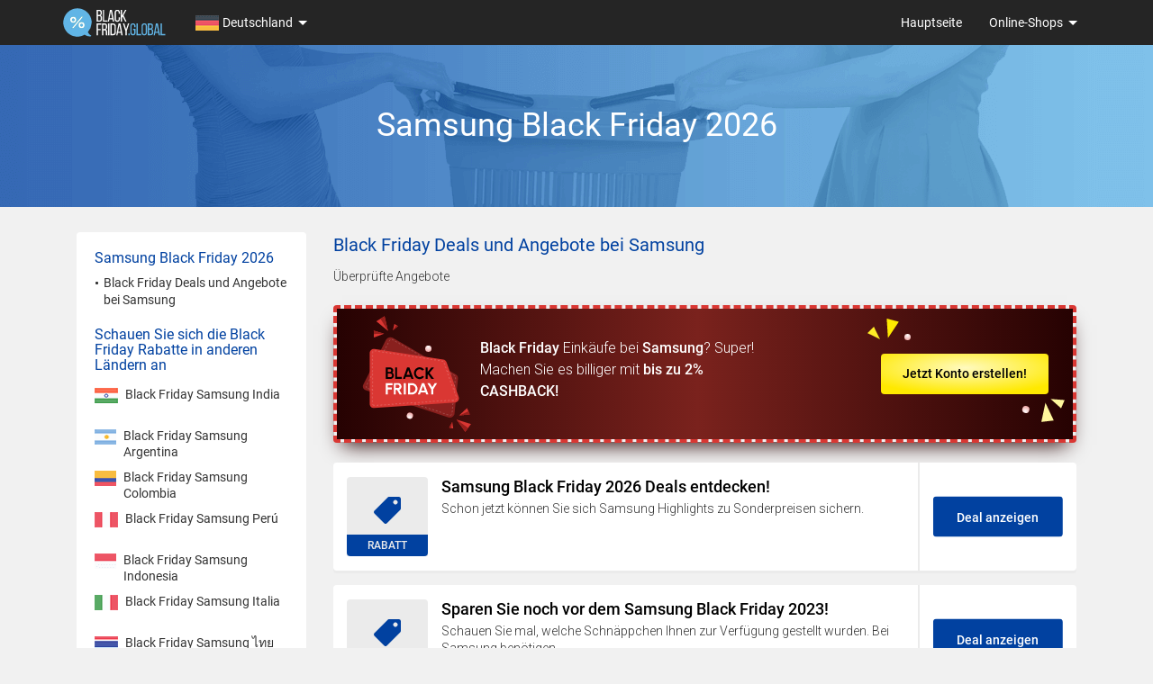

--- FILE ---
content_type: text/html; charset=UTF-8
request_url: https://black-friday.global/de-de/samsung/
body_size: 14141
content:
<!DOCTYPE html><!--[if IE 9]><html class="no-js lt-ie10" lang="de-de"><![endif]--><!--[if gte IE 10]><!--><html class="no-js" lang="de-de"><!--<![endif]--><head><meta charset="utf-8"><meta name="viewport" content="width=device-width, initial-scale=1, maximum-scale=5, user-scalable=yes"><link rel="manifest" href="/manifest/manifest.json"><link rel="apple-touch-icon" sizes="180x180" href="/build/images/bf-favicon.c8caa1fd.png"><link rel="shortcut icon" sizes="16x16 24x24 32x32 48x48 64x64" href="/build/images/bf-favicon.c8caa1fd.png"><link rel="mask-icon" href="/build/images/bf-favicon.c8caa1fd.png" color="#61b4e6"><meta name="apple-mobile-web-app-title" content="Black Friday Global"><meta name="application-name" content="Black Friday Global"><meta name="msapplication-TileColor" content="#61b4e6"><meta name="theme-color" content="#61b4e6"><link rel="preload" href="https://stats.g.doubleclick.net"><link rel="preload" href="https://www.google.com"><link rel="preload" href="https://www.google.pl"><link rel="preload" href="https://www.google-analytics.com"><title>Samsung Black Friday 2026 Deutschland – Black-Friday.Global</title><!-- Google Tag Manager --><script>(function(w,d,s,l,i){w[l]=w[l]||[];w[l].push({'gtm.start':
            new Date().getTime(),event:'gtm.js'});var f=d.getElementsByTagName(s)[0],
        j=d.createElement(s),dl=l!='dataLayer'?'&l='+l:'';j.async=true;j.src=
        'https://www.googletagmanager.com/gtm.js?id='+i+dl;f.parentNode.insertBefore(j,f);
    })(window,document,'script','dataLayer','GTM-PZZJCKR');</script><!-- End Google Tag Manager --><meta name="description" content="Alles über Black Friday bei Samsung ⭐ Möchten Sie wissen, 💡 wie Sie bares Geld am 25.11.2022 sparen können? ⌛ Überprüfen Sie! – Black-Friday.Global"/><link rel="canonical" href="https://black-friday.global/de-de/samsung/"/><meta name="robots" content="noodp"/><meta name="application-name" content="Black Friday Global"><link rel="shortcut icon" href=""><link rel="alternate" href="https://black-friday.global/de-de/samsung/" hreflang="de-de"><link rel="alternate" href="https://black-friday.global/en-in/samsung/" hreflang="en-in"><link rel="alternate" href="https://black-friday.global/es-ar/samsung/" hreflang="es-ar"><link rel="alternate" href="https://black-friday.global/es-co/samsung/" hreflang="es-co"><link rel="alternate" href="https://black-friday.global/es-pe/samsung/" hreflang="es-pe"><link rel="alternate" href="https://black-friday.global/id-id/samsung/" hreflang="id-id"><link rel="alternate" href="https://black-friday.global/it-it/samsung/" hreflang="it-it"><link rel="alternate" href="https://black-friday.global/th-th/samsung/" hreflang="th-th"><link rel="alternate" href="https://black-friday.global/vi-vn/samsung/" hreflang="vi-vn"><style>html{font-family:sans-serif;-ms-text-size-adjust:100%;-webkit-text-size-adjust:100%}body{margin:0}aside,figcaption,figure,footer,nav{display:block}a{background-color:transparent}strong{font-weight:700}h1{font-size:2em;margin:.67em 0}figure{margin:1em 40px}button,input{color:inherit;font:inherit;margin:0}button{overflow:visible}button{text-transform:none}button{-webkit-appearance:button}button::-moz-focus-inner,input::-moz-focus-inner{border:0;padding:0}input{line-height:normal}*{-webkit-box-sizing:border-box;-moz-box-sizing:border-box;box-sizing:border-box}:after,:before{-webkit-box-sizing:border-box;-moz-box-sizing:border-box;box-sizing:border-box}html{font-size:10px}body{font-family:"Helvetica Neue",Helvetica,Arial,sans-serif;font-size:14px;line-height:1.42857;color:#333;background-color:#fff}button,input{font-family:inherit;font-size:inherit;line-height:inherit}a{color:#337ab7;text-decoration:none}figure{margin:0}.img-responsive{display:block;max-width:100%;height:auto}.sr-only{position:absolute;width:1px;height:1px;margin:-1px;padding:0;overflow:hidden;clip:rect(0,0,0,0);border:0}h1,h2,h3,h4{font-family:inherit;font-weight:500;line-height:1.1;color:inherit}h1,h2,h3{margin-top:20px;margin-bottom:10px}h4{margin-top:10px;margin-bottom:10px}h1{font-size:36px}h2{font-size:20px}h3{font-size:20px}h4{font-size:18px}p{margin:0 0 10px}ul{margin-top:0;margin-bottom:10px}ul ul{margin-bottom:0}.cnt{margin-right:auto;margin-left:auto;padding-left:15px;padding-right:15px}.cnt:after,.cnt:before{content:" ";display:table}.cnt:after{clear:both}@media (min-width:768px){.cnt{width:750px}}@media (min-width:992px){.cnt{width:970px}}@media (min-width:1200px){.cnt{width:1170px}}.row{margin-left:-15px;margin-right:-15px}.row:after,.row:before{content:" ";display:table}.row:after{clear:both}.c-bf,.shop-b-brand,.sidebar{position:relative;min-height:1px;padding-left:15px;padding-right:15px}.c-bf,.shop-b-brand,.sidebar{float:left}.c-bf,.shop-b-brand,.sidebar{width:100%}@media (min-width:768px){.c-bf,.shop-b-brand,.sidebar{float:left}.shop-b-brand,.sidebar{width:25%}.c-bf{width:75%}}@media (min-width:992px){.c-bf,.shop-b-brand,.sidebar{float:left}.shop-b-brand,.sidebar{width:25%}.c-bf{width:75%}}.btn{display:inline-block;margin-bottom:0;font-weight:400;text-align:center;vertical-align:middle;touch-action:manipulation;border:1px solid transparent;white-space:nowrap;padding:6px 12px;font-size:14px;line-height:1.42857;border-radius:4px}.fade{opacity:0}.collapse{display:none}.dropdown{position:relative}.dropdown-menu{position:absolute;top:100%;left:0;z-index:1000;display:none;float:left;min-width:160px;padding:5px 0;margin:2px 0 0;list-style:none;font-size:14px;text-align:left;background-color:#fff;border:1px solid #ccc;border:1px solid rgba(0,0,0,.15);border-radius:4px;-webkit-box-shadow:0 6px 12px rgba(0,0,0,.175);box-shadow:0 6px 12px rgba(0,0,0,.175);background-clip:padding-box}.dropdown-menu>li>a{display:block;padding:3px 20px;clear:both;font-weight:400;line-height:1.42857;color:#333;white-space:nowrap}@media (min-width:768px){.navbar-right .dropdown-menu{right:0;left:auto}}.nav{margin-bottom:0;padding-left:0;list-style:none}.nav:after,.nav:before{content:" ";display:table}.nav:after{clear:both}.nav>li{position:relative;display:block}.nav>li>a{position:relative;display:block;padding:10px 15px}.navbar{position:relative;min-height:50px;margin-bottom:20px;border:1px solid transparent}.navbar:after,.navbar:before{content:" ";display:table}.navbar:after{clear:both}@media (min-width:768px){.navbar{border-radius:4px}}.navbar-header:after,.navbar-header:before{content:" ";display:table}.navbar-header:after{clear:both}@media (min-width:768px){.navbar-header{float:left}}.navbar-collapse{overflow-x:visible;padding-right:15px;padding-left:15px;border-top:1px solid transparent;box-shadow:inset 0 1px 0 rgba(255,255,255,.1);-webkit-overflow-scrolling:touch}.navbar-collapse:after,.navbar-collapse:before{content:" ";display:table}.navbar-collapse:after{clear:both}@media (min-width:768px){.navbar-collapse{width:auto;border-top:0;box-shadow:none}.navbar-collapse.collapse{display:block!important;height:auto!important;padding-bottom:0;overflow:visible!important}}.navbar-brand{float:left;padding:15px 15px;font-size:18px;line-height:20px;height:50px}.navbar-brand>img{display:block}.navbar-toggle{position:relative;float:right;margin-right:15px;padding:9px 10px;margin-top:8px;margin-bottom:8px;background-color:transparent;border:1px solid transparent;border-radius:4px}.navbar-toggle .icon-bar{display:block;width:22px;height:2px;border-radius:1px}.navbar-toggle .icon-bar+.icon-bar{margin-top:4px}@media (min-width:768px){.navbar-toggle{display:none}}.navbar-nav{margin:7.5px -15px}.navbar-nav>li>a{padding-top:10px;padding-bottom:10px;line-height:20px}@media (min-width:768px){.navbar-nav{float:left;margin:0}.navbar-nav>li{float:left}.navbar-nav>li>a{padding-top:15px;padding-bottom:15px}}.navbar-nav>li>.dropdown-menu{margin-top:0;border-top-right-radius:0;border-top-left-radius:0}@media (min-width:768px){.navbar-left{float:left!important}.navbar-right{float:right!important;margin-right:-15px}}.navbar-default{background-color:#f8f8f8;border-color:#e7e7e7}.navbar-default .navbar-brand{color:#777}.navbar-default .navbar-nav>li>a{color:#777}.navbar-default .navbar-toggle{border-color:#ddd}.navbar-default .navbar-toggle .icon-bar{background-color:#888}.navbar-default .navbar-collapse{border-color:#e7e7e7}.label{display:inline;padding:.2em .6em .3em;font-size:75%;font-weight:700;line-height:1;color:#fff;text-align:center;white-space:nowrap;vertical-align:baseline;border-radius:.25em}.close{float:right;font-size:21px;font-weight:700;line-height:1;color:#000;text-shadow:0 1px 0 #fff;opacity:.2}button.close{padding:0;background:0 0;border:0;-webkit-appearance:none}.modal{display:none;overflow:hidden;position:fixed;top:0;right:0;bottom:0;left:0;z-index:1050;-webkit-overflow-scrolling:touch;outline:0}.modal-content{position:relative;background-color:#fff;border:1px solid #999;border:1px solid rgba(0,0,0,.2);border-radius:6px;-webkit-box-shadow:0 3px 9px rgba(0,0,0,.5);box-shadow:0 3px 9px rgba(0,0,0,.5);background-clip:padding-box;outline:0}.modal-body{position:relative;padding:15px}@media (min-width:768px){.modal-content{-webkit-box-shadow:0 5px 15px rgba(0,0,0,.5);box-shadow:0 5px 15px rgba(0,0,0,.5)}}.clearfix:after,.clearfix:before{content:" ";display:table}.clearfix:after{clear:both}.pull-right{float:right!important}.pull-left{float:left!important}@-ms-viewport{width:device-width}@media (max-width:767px){.hidden-xs{display:none!important}}@media (min-width:768px) and (max-width:991px){.hidden-sm{display:none!important}}@media (min-width:992px) and (max-width:1199px){.hidden-md{display:none!important}}@media (min-width:1200px){.hidden-lg{display:none!important}}.navbar{border-radius:0;background:#252525;margin-bottom:0;border:none}.navbar .in{max-width:1170px;margin:0 auto;position:relative;z-index:10}@media (min-width:767px){.navbar .in{padding:0 15px;display:flex}}@media (max-width:766px){.navbar-default .navbar-nav{margin:0}}.navbar-default .navbar-nav.navbar-right li.dropdown .dropdown-menu{right:0}@media only screen and (min-width:767px) and (max-width:830px){.navbar-default .navbar-nav.country-nav li.dropdown .dropdown-menu{left:-50px}}@media (min-width:767px){.navbar-default .navbar-nav>li>a{text-transform:none}}.navbar-default .navbar-nav li{background:0 0}.navbar-default .navbar-nav li a{color:#fff;font-family:Roboto,sans-serif;font-weight:400}@media (min-width:767px){.navbar-default .navbar-nav li a{background:#252525}}.navbar-default .navbar-nav li.dropdown{position:relative}@media (min-width:767px){.navbar-default .navbar-nav li.dropdown>a{padding-right:30px}.navbar-default .navbar-nav li.dropdown>a::after{content:'';width:0;height:0;position:absolute;border:5px solid transparent;right:14px;top:46%;border-top-color:#fff}}.navbar-default .navbar-nav li.dropdown .dropdown-menu{display:none}.navbar-default .navbar-nav li.dropdown a{display:flex;align-items:center}.navbar-default .navbar-nav li.dropdown a .current-country{margin-left:4px;line-height:20px}.navbar-default .navbar-nav li.dropdown:before{content:"";display:block;position:absolute;height:9px;width:9px;top:21px;right:15px;transform:rotate(45deg);border-top:2px solid #333;border-right:2px solid #333;padding:0;z-index:10}@media (min-width:767px){.navbar-default .navbar-nav li.dropdown:before{display:none;border-color:#fff}}.navbar-default .navbar-nav li.dropdown .dropdown-menu{flex-wrap:wrap;position:absolute;width:100%;float:none;border:0;background:#fff;min-width:690px;padding:25px;right:-125px;border-radius:0}@media only screen and (max-width:480px){.navbar-default .navbar-nav li.dropdown .dropdown-menu{position:relative}}@media only screen and (max-width:480px){.navbar-default .navbar-nav li.dropdown .dropdown-menu{min-width:auto}}@media only screen and (max-width:480px){.navbar-default .navbar-nav li.dropdown .dropdown-menu{padding:15px}}@media only screen and (max-width:768px){.navbar-default .navbar-nav li.dropdown .dropdown-menu{min-width:0;position:static;display:none;border-radius:0 0 2px 2px;box-shadow:0 5px 15px 2px rgba(0,0,0,.075)}}.navbar-default .navbar-nav li.dropdown .dropdown-menu>li{width:25%;padding:6px;display:inline-block}@media only screen and (min-width:480px) and (max-width:660px){.navbar-default .navbar-nav li.dropdown .dropdown-menu>li{width:33.3333%}}@media only screen and (max-width:480px){.navbar-default .navbar-nav li.dropdown .dropdown-menu>li{width:50%}}.navbar-default .navbar-nav li.dropdown .dropdown-menu>li>a{display:block;color:#333;background-color:transparent;padding:0;font-size:12px}.navbar-default .navbar-nav li.dropdown .dropdown-menu>li>a .icon{margin-right:3px;position:relative;top:2px}.navbar-default .navbar-nav li.dropdown.shop-list .dropdown-menu>li{width:20%}@media only screen and (max-width:480px){.navbar-default .navbar-nav li.dropdown.shop-list .dropdown-menu>li{width:33.3333%}}.navbar-default .navbar-nav li.dropdown.shop-list .dropdown-menu>li>a{background-color:transparent}.navbar-default .navbar-nav li.dropdown.shop-list .dropdown-menu>li>a figure{width:100%;position:relative}.navbar-default .navbar-nav li.dropdown.shop-list .dropdown-menu>li>a figure .brand-img-container{display:flex;justify-content:center;align-items:center;flex-wrap:wrap;background-color:#fff;border:1px solid #f1f1f1;padding:10px;height:65px;margin-bottom:6px}.navbar-default .navbar-nav li.dropdown.shop-list .dropdown-menu>li>a figure figcaption{text-align:center;font-size:12px;display:block;margin:5px 0;white-space:initial;line-height:1.4}.navbar-default .navbar-nav a i{margin-left:3px}.navbar-default .navbar-collapse{width:100%;border-color:#f8f8f8}@media (max-width:766px){.navbar-default .navbar-collapse{margin:0 0 0 auto;float:none;min-height:0;background-color:#252525;padding:0}.navbar-default .navbar-collapse li{border-bottom:1px solid #f8f8f8;background-color:#fff}.navbar-default .navbar-collapse li a{font-size:12px;color:#333;padding-top:15px;padding-bottom:15px}}@media (min-width:767px){.navbar-default .navbar-collapse{margin-left:auto;background-color:transparent}}.navbar-brand{padding:0;margin-left:15px}@media (min-width:767px){.navbar-brand{margin-left:0}}.navbar-brand>img{width:114px;height:50px}.navbar-header{height:50px;width:100%;background-color:#252525}@media (min-width:767px){.navbar-header{width:auto}}.navbar-header .navbar-toggle{float:right;margin-left:15px;margin-right:5px;border:none;background:0 0}.navbar-header .navbar-toggle .icon-bar{background:#fff}.navbar-toggle{border:none;background:0 0!important}.navbar-toggle .icon-bar{width:22px}.navbar-toggle .top-bar{transform:rotate(45deg);transform-origin:10% 10%}.navbar-toggle .middle-bar{opacity:0}.navbar-toggle .bottom-bar{transform:rotate(-45deg);transform-origin:10% 90%}.navbar-toggle.collapsed .top-bar{transform:rotate(0)}.navbar-toggle.collapsed .middle-bar{opacity:1}.navbar-toggle.collapsed .bottom-bar{transform:rotate(0)}*{-webkit-font-smoothing:antialiased;font-smoothing:antialiased;-moz-osx-font-smoothing:grayscale;font-family:Roboto,sans-serif;text-rendering:auto;line-height:1.4}:visited{outline:0!important}body,html{padding-top:0!important;background:#f1f1f1;font-family:Roboto,sans-serif}ul{padding-left:0}.icon{display:inline-block}.flag-de-at-xs{background-position:-26px -69px;width:26px;height:17px}.flag-de-ch-xs{background-position:-52px -69px;width:26px;height:17px}.flag-de-de-xs{background-position:-93px 0;width:26px;height:17px}.flag-en-us-xs{background-position:-52px -103px;width:26px;height:17px}.flag-es-ar-xs{background-position:-104px -103px;width:26px;height:17px}.flag-es-cl-xs{background-position:0 -120px;width:26px;height:17px}.flag-es-co-xs{background-position:-26px -120px;width:26px;height:17px}.flag-es-es-xs{background-position:-104px -120px;width:26px;height:17px}.flag-es-mx-xs{background-position:-145px 0;width:26px;height:17px}.flag-it-it-xs{background-position:0 -137px;width:26px;height:17px}.flag-pl-pl-xs{background-position:-26px -137px;width:26px;height:17px}.flag-pt-br-xs{background-position:-52px -137px;width:26px;height:17px}.flag-ro-ro-xs{background-position:-104px -137px;width:26px;height:17px}.flag-sv-se-xs{background-position:-104px -154px;width:26px;height:17px}.c-bf-b{display:table;text-align:center;width:100%;margin-bottom:28px;background:#3367b2;background:-moz-linear-gradient(left,#3367b2 0,#5d99d0 53%,#7fc1e8 100%);background:-webkit-linear-gradient(left,#3367b2 0,#5d99d0 53%,#7fc1e8 100%);background:linear-gradient(to right,#3367b2 0,#5d99d0 53%,#7fc1e8 100%);background:url(/build/images/banner-bg.8b329946.png);background-position:center center;background-size:cover;height:110px}@media (min-width:767px){.c-bf-b{height:180px}}.c-bf-b.shop{overflow:hidden}.c-bf-b .in{display:table-cell;vertical-align:middle;text-align:center}.c-bf-b .in h1{color:#fff;font-family:Roboto,sans-serif;font-size:20px;font-weight:400;text-transform:none;margin:0;padding:15px}@media (min-width:767px){.c-bf-b .in h1{font-size:36px}}.c-bf-b .in h1 span{font-size:12px;font-weight:300;text-transform:none;color:#fff;text-align:center;display:block}@media (min-width:767px){.c-bf-b .in h1 span{font-size:18px}}.c-bf{max-width:calc(100% - 230px)}@media only screen and (max-width:768px){.c-bf{padding-left:0;padding-right:0;max-width:100%}}.c-bf .paragraph{margin:28px 0}.c-bf strong{font-weight:600}.c-bf .paragraph h2{margin-top:40px}.c-bf .paragraph h2:first-of-type{margin-top:5px}h2{font-size:20px;font-family:Roboto,sans-serif;color:#0141a0;margin-top:0;font-weight:400;line-height:1.4}@media only screen and (max-width:480px){h2{font-size:22px}}h3{font-size:20px;font-family:Roboto,sans-serif;color:#0141a0;margin-top:0;margin-bottom:10px;font-weight:400}@media only screen and (max-width:480px){h3{font-size:18px;line-height:1.4}}p{font-size:14px;color:#333;line-height:1.7;font-weight:300;margin-bottom:20px}p strong{font-weight:600}.go-to-pico{min-height:140px;background:url(/build/images/pico-brand.c6764cb1.png) no-repeat;background-size:cover;margin:16px 0;text-align:center;float:left;display:flex;align-items:center;width:100%}.go-to-pico .in{vertical-align:middle;padding:5px 25px}@media (min-width:992px){.go-to-pico .in{width:100%}}.go-to-pico .in h4{color:#fff;font-size:18px;font-weight:600;margin-bottom:5px}.go-to-pico .in p{text-align:center;color:#fff;margin-bottom:5px;font-weight:400}.go-to-pico .in .btn{max-width:140px;padding:5px 10px;height:35px}.coupon-row{display:block;float:left;width:100%;background:#fff;border-radius:4px;box-shadow:0 3px 0 #ebebeb;margin-bottom:16px;max-height:120px}@media only screen and (max-width:480px){.coupon-row{max-height:none}}.coupon-row .coupon-label{float:left;box-sizing:content-box;height:90px;padding:16px 15px;width:90px}@media only screen and (max-width:480px){.coupon-row .coupon-label{width:80px}}.coupon-row .coupon-label .label{padding:0;background:#ebebeb;position:relative;border-radius:4px 4px 0 0;width:100%;max-width:100px;display:block;top:0;height:88px}.coupon-row .coupon-label .label em{font-size:22px;color:#0141a0;text-align:center;font-style:normal;font-weight:600;position:absolute;top:50%;transform:translateY(calc(-50% - 11px));left:0;right:0}.coupon-row .coupon-label .label span{position:absolute;bottom:0;left:0;right:0;text-align:center;background:#0141a0;color:#ebebeb;border-radius:0 0 4px 4px;padding:4px;font-size:12px;font-weight:600}@media only screen and (max-width:480px){.coupon-row .coupon-label .label span{font-size:11px}}.coupon-row .in_and_cta{display:flex;width:calc(100% - 120px);float:left;min-height:120px}.coupon-row .in{padding:16px 10px 16px 0;width:75%;float:left}@media only screen and (min-width:480px){.coupon-row .in .in_no-overflow{overflow:hidden;max-height:88px}}.coupon-row .in h3{font-size:18px;font-family:Roboto,sans-serif;line-height:normal;color:#000;font-weight:600;margin-bottom:5px}@media only screen and (max-width:480px){.coupon-row .in h3{font-size:14px}}.coupon-row .in p{margin-bottom:0;line-height:1.4}@media only screen and (min-width:480px){.coupon-row .in p{font-size:14px;text-overflow:ellipsis;line-clamp:3;-webkit-line-clamp:3;display:-webkit-box;-webkit-box-orient:vertical;overflow:hidden}}.coupon-row .cta{position:relative;width:25%;padding:15px;float:left}@media only screen and (min-width:768px){.coupon-row .cta{border-left:2px solid #ebebeb}}.coupon-row .cta .cta-box{min-height:auto;position:absolute;top:50%;left:50%;transform:translate(-50%,-50%);width:calc(100% - 30px);display:block}.coupon-row .cta .cta-box .btn{margin-top:0;background-color:#0141a0;color:#fff}.coupon-row.promo{background:rgba(97,182,230,.25)}.coupon-row.promo h3{color:#0141a0}.coupon-row.promo .coupon-label .label{background:#e4e4e4}.coupon-row.promo .coupon-label em{color:#0141a0}.coupon-row.promo .coupon-label span{background:#0141a0;color:#fff}.coupon-row.promo .cta{border-color:#ebebeb}.coupon-row.promo .cta .cta-box button.btn{background-color:#0141a0;color:#fff;font-weight:600}@media only screen and (max-width:992px){.coupon-row.promo .cta .cta-box button.btn:after{border-color:#fff}}@media only screen and (max-width:992px){.coupon-row .in{width:calc(100% - 40px)}.coupon-row .cta{width:45px;border-left:none}.coupon-row .cta .cta-box{right:0;width:40px;left:auto;transform:translateY(-50%)}.coupon-row .cta .cta-box .btn{font-size:0;position:relative}.coupon-row .cta .cta-box .btn:after{content:'';display:inline-block;position:absolute;top:50%;left:45%;width:14px;height:14px;background:0 0;border-top:2px solid #fff;border-right:2px solid #fff;text-decoration:none;transform:translate(-50%,-50%) rotate(45deg);z-index:1}}.sidebar{position:sticky;top:10px;min-width:230px;margin-bottom:25px}.sidebar-in{overflow-x:hidden;word-break:break-word;max-height:calc(100vh - 20px);overflow-y:auto;background-color:#fff;border-radius:4px;padding:0 20px 1px}.sidebar-in::-webkit-scrollbar-track{-webkit-box-shadow:inset 0 0 6px rgba(0,0,0,.3);background-color:#f5f5f5}.sidebar-in::-webkit-scrollbar{width:5px;background-color:#f5f5f5}.sidebar-in::-webkit-scrollbar-thumb{background-color:#61b5e6}.sidebar h3{font-size:16px;font-family:Roboto,sans-serif;color:#0141a0;padding-top:20px;padding-bottom:10px;font-weight:400;margin-bottom:0}@media only screen and (max-width:480px){.sidebar h3{font-size:14px}}.sidebar a{color:#333}.sidebar .a-nav{margin-bottom:0}.sidebar .a-nav li{margin-top:10px}.sidebar .a-nav li:first-of-type{margin-top:0}.sidebar .a-nav li .list-element{position:relative;padding-left:10px;display:block}.sidebar .a-nav li .list-element:before{content:"";border-radius:100%;position:absolute;background:#333;top:8px;left:1px;width:3px;height:3px}.sidebar .a-nav li span{color:#333;font-size:14px}.sidebar .country-list li{list-style:none;margin-top:10px}.sidebar .country-list li:first-of-type{margin-top:0}.sidebar .brand-list{padding:5px}.sidebar .brand-list li{list-style:none;width:45%;margin-right:5%;height:50px;border:1px solid #ebebeb;border-radius:4px;display:table;float:left;margin-bottom:10px}.sidebar .brand-list li a{display:table-cell;vertical-align:middle;padding:5px;border-radius:4px}.sidebar .brand-list li:nth-child(2n){margin-right:0}.sidebar .country-flag-link{list-style:none}.sidebar .country-flag-link li{min-height:41px;margin:5px 0 5px 0}.sidebar .country-flag-link li a{display:flex}.sidebar .country-flag-link li .icon{margin-top:2px;margin-right:8px}.sidebar .country-flag-link li span{line-height:1.3}.shop-b-brand{display:none}@media (min-width:767px){.shop-b-brand{display:block}}.shop-b-brand .in{border-radius:4px 4px 0 0;background:#fff;padding:15px;width:100%;margin:0 auto}@media only screen and (max-width:480px){.shop-b-brand .in{margin-bottom:28px;padding:15px}}.shop-b-brand .in .shop{display:table;height:120px;width:100%;border:1px solid #f1f1f1;border-radius:4px}.shop-b-brand .in .shop-brand{display:table-cell;vertical-align:middle}.shop-b-brand .in .shop-brand img{display:block;margin:0 auto;padding:20px}.btn{width:100%;height:45px;max-width:240px;margin:0 auto;border-radius:4px;font-weight:600;display:flex;align-items:center;justify-content:center}.btn.red{background:#e5161e;color:#fff}.btn.green{background:#2e8818;color:#fff;line-height:26px}.btn.blue{background:#0141a0;color:#fff}.btn.grey{background:#464646;color:#fff}.vertical-alignment-helper{display:table;height:100%;width:100%}.vertical-align-center{display:table-cell;vertical-align:middle;padding-left:5px;padding-right:5px}.promo-modal .modal-content{border-radius:0;padding:0;max-width:600px;margin:auto;background-color:#fff}.promo-modal .modal-content .close{position:absolute;right:15px;top:5px;z-index:100;opacity:1}.promo-modal .modal-content .close span{color:#cbcbcb}.promo-modal .modal-content .modal-body{padding:0 15px 0 15px}.promo-modal .modal-content .modal-body .coupon-row{border:none;border-radius:0;box-shadow:none;height:auto;max-height:none;margin-bottom:0;padding-bottom:20px;background-color:#fff}.promo-modal .modal-content .modal-body .coupon-row .coupon-label{float:left;padding:16px 15px;width:90px}.promo-modal .modal-content .modal-body .coupon-row .coupon-label .label{top:0;padding:0;border-radius:4px}.promo-modal .modal-content .modal-body .coupon-row .coupon-label .label em{font-size:22px;color:#0141a0;text-align:center;font-style:normal;font-weight:600;position:absolute;top:50%;transform:translateY(calc(-50% - 11px));left:0;right:0;margin-top:0}.promo-modal .modal-content .modal-body .coupon-row .coupon-label .label span{position:absolute;bottom:0;left:0;right:0;text-align:center;background:#0141a0;color:#ebebeb;border-radius:0 0 4px 4px;padding:4px;font-size:12px;font-weight:600}.promo-modal .modal-content .modal-body .coupon-row .in{width:calc(100% - 120px);float:left;padding:16px 10px 0 0}.promo-modal .modal-content .modal-body .coupon-row .in h3{font-size:18px;font-family:Roboto,sans-serif;color:#000;font-weight:600;margin-bottom:5px;padding-right:15px}@media only screen and (max-width:480px){.promo-modal .modal-content .modal-body .coupon-row .in h3{font-size:14px}}.promo-modal .modal-content .modal-body .coupon-row .in p{line-height:20px;margin-bottom:0}@media only screen and (max-width:480px){.promo-modal .modal-content .modal-body .coupon-row .in p{font-size:12px}}.promo-modal .modal-content .modal-body .mod-in{background:#f6f6f6;padding:15px 15px 30px 15px;float:left;width:100%;margin-top:0}.promo-modal .modal-content .modal-body .mod-in p{text-align:center;max-width:400px;display:block;margin:15px auto 20px auto}.promo-modal .modal-content .modal-body .mod-in .copy-code{text-align:center;max-width:300px;margin:0 auto 20px auto}.promo-modal .modal-content .modal-body .mod-in .copy-code .form-control{border-radius:4px 0 0 4px;border:none;padding:10px;height:45px;text-align:center;font-weight:600;width:calc(100% - 100px);float:left;color:#3e3e3e}.promo-modal .modal-content .modal-body .mod-in .copy-code .input-group-btn{width:100px;float:left}.promo-modal .modal-content .modal-body .mod-in .copy-code .input-group-btn .btn{border-radius:0 4px 4px 0;background:#3b3030;color:#fff;font-weight:600;width:100%}.promo-modal .modal-content .modal-body .mod-in>.btn{display:flex;align-items:center;justify-content:center;max-width:300px;background-color:#2e8818;font-weight:600}.f-bf{background:#333;padding:25px 0;float:left;width:100%;z-index:200;position:relative}.f-bf>.cnt{display:flex;align-items:center}@media only screen and (max-width:480px){.f-bf>.cnt{flex-direction:column}}.f-bf .cpr{color:#fff;font-weight:400;margin-bottom:0;font-size:14px}.f-bf .f-nav{padding-left:0;list-style:none}.f-bf .f-nav li{display:inline-block;list-style:none;position:relative;padding-left:8px;margin-right:5px}.f-bf .f-nav li:before{content:'';display:block;width:1px;height:10px;position:absolute;left:1px;top:50%;transform:translateY(-50%);background:#6e6e6e}.f-bf .f-nav li a{color:#61b5e6;font-size:14px}.f-bf .f-nav li:first-child{padding-left:0}.f-bf .f-nav li:first-child:before{display:none}.f-bf .footer-info{flex-grow:3;margin-right:10px;padding:10px 0}@media only screen and (max-width:480px){.f-bf .footer-info{text-align:center}}.f-bf .footer-info .f-nav{margin-bottom:0}.f-bf .f-brand{padding:10px 0;text-align:center;flex-grow:1}.f-bf .f-brand img{width:100px}.scroll-to-top{position:fixed;right:10px;bottom:10px;padding:6px 17px;z-index:60;border:0;border-radius:3px;background-color:rgba(0,0,0,.3);font-size:20px;color:#fff;text-align:center;display:none}.scroll-to-top:before{content:'';display:inline-block;width:8px;height:8px;background:0 0;border-top:1px solid #fff;border-right:1px solid #fff;text-decoration:none;transform:rotate(-45deg);transform-origin:center}.register-banner{background:linear-gradient(90deg,#260202 0,#7a221d 48.99%,#260202 100%),#000;border:4px dashed #d93733;border-radius:4px;padding:10px 20px 30px 20px;display:flex;flex-direction:column;align-items:center;background-clip:padding-box;margin-bottom:22px;box-shadow:0 12px 22px -10px #260202}@media (min-width:1279px){.register-banner{padding:0 27px;flex-direction:row;justify-content:space-between}}.register-banner-img{min-height:129px;width:122px;height:129px;background:url(/build/images/bf-icon.d22ffdfa.svg);background-repeat:no-repeat;background-size:100% 100%;background-position:center;margin:8px 0}@media (min-width:1279px){.register-banner-img{margin-right:10px;max-height:145px}}.register-banner-desc{margin-top:10px;font-size:16px;color:#fff;line-height:24px;text-align:center;max-width:315px}@media (min-width:1279px){.register-banner .register-banner-desc{text-align:left;margin-right:auto}}.register-banner-btn{color:#000;background:radial-gradient(65% 65% at 50% 35%,#fffabf 0,#ffe900 100%),#d93733;border-radius:4px;border:none;text-align:center;padding:13px 24px;font-size:14px;font-weight:600;position:relative}.register-banner-btn::before{position:absolute;top:0;left:-45px;content:url(/build/images/before-left.a074737d.svg);width:40px;height:40px}.register-banner-btn::after{position:absolute;bottom:0;right:-45px;content:url(/build/images/after-right.067bb26a.svg);width:40px;height:40px}@media (min-width:1279px){.register-banner .register-banner-btn::before{top:-40px;left:-15px;content:url(/build/images/before-top.17eb2cb3.svg)}}@media (min-width:1279px){.register-banner .register-banner-btn::after{bottom:-45px;right:-10px;content:url(/build/images/after-bottom.2a55b12c.svg)}}</style></head><body itemscope
          itemtype="http://schema.org/WebPage"
              ><!-- Google Tag Manager (noscript) --><noscript><iframe src="https://www.googletagmanager.com/ns.html?id=GTM-PZZJCKR"
                  height="0" width="0" style="display:none;visibility:hidden"></iframe></noscript><!-- End Google Tag Manager (noscript) --><nav class="navbar navbar-default" dir="ltr"><div class="in"><!-- Brand and toggle get grouped for better mobile display --><div class="navbar-header"><button type="button" class="navbar-toggle collapsed" data-toggle="collapse" data-target="#bs-example-navbar-collapse-1" aria-expanded="false"><span class="sr-only">Toggle navigation</span><span class="icon-bar top-bar"></span><span class="icon-bar middle-bar"></span><span class="icon-bar bottom-bar"></span></button><a class="navbar-brand" href="/de-de"><img src="/build/images/bf-logo.78e0d507.svg" alt="Black Friday Global" title="Black Friday Global" class=""></a></div><!-- Collect the nav links, forms, and other content for toggling --><div class="collapse navbar-collapse" id="bs-example-navbar-collapse-1"><ul class="nav navbar-nav navbar-right"><li><a href="/de-de">
                                                    Hauptseite
                                            </a></li><li class="dropdown shop-list"><a href="#" class="dropdown-toggle" data-toggle="dropdown" role="button" aria-haspopup="true" aria-expanded="true">Online-Shops</a><ul class="dropdown-menu"><li><a href="/de-de/amazon/"><figure class="brand"><div class="brand-img-container"><img alt="Amazon" class="lozad img-responsive" data-src="https://black-friday.global/upload/de-de/shops/logotypes/thumb_100/amazon.png"></div><figcaption>Amazon</figcaption></figure></a></li><li><a href="/de-de/douglas/"><figure class="brand"><div class="brand-img-container"><img alt="Douglas" class="lozad img-responsive" data-src="https://black-friday.global/upload/de-de/shops/logotypes/thumb_100/douglas.png"></div><figcaption>Douglas</figcaption></figure></a></li><li><a href="/de-de/nike/"><figure class="brand"><div class="brand-img-container"><img alt="Nike" class="lozad img-responsive" data-src="https://black-friday.global/upload/de-de/shops/logotypes/thumb_100/nike.png"></div><figcaption>Nike</figcaption></figure></a></li><li><a href="/de-de/asos/"><figure class="brand"><div class="brand-img-container"><img alt="asos" class="lozad img-responsive" data-src="https://black-friday.global/upload/de-de/shops/logotypes/thumb_100/asos.png"></div><figcaption>asos</figcaption></figure></a></li><li><a href="/de-de/snipes/"><figure class="brand"><div class="brand-img-container"><img alt="Snipes" class="lozad img-responsive" data-src="https://black-friday.global/upload/de-de/shops/logotypes/thumb_100/snipes.png"></div><figcaption>Snipes</figcaption></figure></a></li><li><a href="/de-de/galeria-kaufhof/"><figure class="brand"><div class="brand-img-container"><img alt="Galeria" class="lozad img-responsive" data-src="https://black-friday.global/upload/de-de/shops/logotypes/thumb_100/galeria-kaufhof.1574073681.png"></div><figcaption>Galeria</figcaption></figure></a></li><li><a href="/de-de/samsung/"><figure class="brand"><div class="brand-img-container"><img alt="Samsung" class="lozad img-responsive" data-src="https://black-friday.global/upload/de-de/shops/logotypes/thumb_100/samsung.png"></div><figcaption>Samsung</figcaption></figure></a></li><li><a href="/de-de/christ/"><figure class="brand"><div class="brand-img-container"><img alt="Christ" class="lozad img-responsive" data-src="https://black-friday.global/upload/de-de/shops/logotypes/thumb_100/christ.png"></div><figcaption>Christ</figcaption></figure></a></li><li><a href="/de-de/mytoys/"><figure class="brand"><div class="brand-img-container"><img alt="tausendkind" class="lozad img-responsive" data-src="https://black-friday.global/upload/de-de/shops/logotypes/thumb_100/mytoys.png"></div><figcaption>tausendkind</figcaption></figure></a></li><li><a href="/de-de/parfumdreams/"><figure class="brand"><div class="brand-img-container"><img alt="Parfumdreams" class="lozad img-responsive" data-src="https://black-friday.global/upload/de-de/shops/logotypes/thumb_100/parfumdreams.png"></div><figcaption>Parfumdreams</figcaption></figure></a></li><li><a href="/de-de/zalando-lounge/"><figure class="brand"><div class="brand-img-container"><img alt="Zalando Lounge" class="lozad img-responsive" data-src="https://black-friday.global/upload/de-de/shops/logotypes/thumb_100/zalando-lounge.png"></div><figcaption>Zalando Lounge</figcaption></figure></a></li><li><a href="/de-de/modanisa/"><figure class="brand"><div class="brand-img-container"><img alt="Modanisa" class="lozad img-responsive" data-src="https://black-friday.global/upload/de-de/shops/logotypes/thumb_100/modanisa.png"></div><figcaption>Modanisa</figcaption></figure></a></li><li><a href="/de-de/pandora/"><figure class="brand"><div class="brand-img-container"><img alt="Pandora" class="lozad img-responsive" data-src="https://black-friday.global/upload/de-de/shops/logotypes/thumb_100/pandora.png"></div><figcaption>Pandora</figcaption></figure></a></li><li><a href="/de-de/notebooksbilliger/"><figure class="brand"><div class="brand-img-container"><img alt="notebooksbilliger" class="lozad img-responsive" data-src="https://black-friday.global/upload/de-de/shops/logotypes/thumb_100/notebooksbilliger.1571661032.png"></div><figcaption>notebooksbilliger</figcaption></figure></a></li><li><a href="/de-de/adidas/"><figure class="brand"><div class="brand-img-container"><img alt="Adidas" class="lozad img-responsive" data-src="https://black-friday.global/upload/de-de/shops/logotypes/thumb_100/adidas.1571731278.png"></div><figcaption>Adidas</figcaption></figure></a></li></ul></li></ul><ul class="nav navbar-nav navbar-left country-nav"><li class="dropdown"><a href="#" class="dropdown-toggle" data-toggle="dropdown" role="button" aria-haspopup="true" aria-expanded="false"><i class="icon flag-de-de-xs"></i><span class="current-country">Deutschland</span></a><ul class="dropdown-menu"><li><a href="/pl-pl/"><i class="icon flag-pl-pl-xs"></i> Polska
                                        </a></li><li><a href="/en-gb/"><i class="icon flag-en-gb-xs"></i> UK
                                        </a></li><li><a href="/el-gr/"><i class="icon flag-el-gr-xs"></i> Ελλάδα
                                        </a></li><li><a href="/en-ae/"><i class="icon flag-en-ae-xs"></i> UAE
                                        </a></li><li><a href="/es-ar/"><i class="icon flag-es-ar-xs"></i> Argentina
                                        </a></li><li><a href="/de-at/"><i class="icon flag-de-at-xs"></i> Österreich
                                        </a></li><li><a href="/en-au/"><i class="icon flag-en-au-xs"></i> Australia
                                        </a></li><li><a href="/pt-br/"><i class="icon flag-pt-br-xs"></i> Brasil
                                        </a></li><li><a href="/ru-by/"><i class="icon flag-ru-by-xs"></i> Беларусь
                                        </a></li><li><a href="/de-ch/"><i class="icon flag-de-ch-xs"></i> Schweiz
                                        </a></li><li><a href="/es-cl/"><i class="icon flag-es-cl-xs"></i> Chile
                                        </a></li><li><a href="/es-co/"><i class="icon flag-es-co-xs"></i> Colombia
                                        </a></li><li><a href="/cs-cz/"><i class="icon flag-cs-cz-xs"></i> Česká Republika
                                        </a></li><li><a href="/de-de/"><i class="icon flag-de-de-xs"></i> Deutschland
                                        </a></li><li><a href="/es-es/"><i class="icon flag-es-es-xs"></i> España
                                        </a></li><li><a href="/fi-fi/"><i class="icon flag-fi-fi-xs"></i> Suomi
                                        </a></li><li><a href="/en-hk/"><i class="icon flag-en-hk-xs"></i> Hong Kong
                                        </a></li><li><a href="/hu-hu/"><i class="icon flag-hu-hu-xs"></i> Magyarország
                                        </a></li><li><a href="/id-id/"><i class="icon flag-id-id-xs"></i> Indonesia
                                        </a></li><li><a href="/en-ie/"><i class="icon flag-en-ie-xs"></i> Ireland
                                        </a></li><li><a href="/en-in/"><i class="icon flag-en-in-xs"></i> India
                                        </a></li><li><a href="/it-it/"><i class="icon flag-it-it-xs"></i> Italia
                                        </a></li><li><a href="/ru-kz/"><i class="icon flag-ru-kz-xs"></i> Казахстан
                                        </a></li><li><a href="/es-mx/"><i class="icon flag-es-mx-xs"></i> México
                                        </a></li><li><a href="/en-my/"><i class="icon flag-en-my-xs"></i> Malaysia
                                        </a></li><li><a href="/en-ng/"><i class="icon flag-en-ng-xs"></i> Nigeria
                                        </a></li><li><a href="/es-pe/"><i class="icon flag-es-pe-xs"></i> Perú
                                        </a></li><li><a href="/en-ph/"><i class="icon flag-en-ph-xs"></i> Philippines
                                        </a></li><li><a href="/en-pk/"><i class="icon flag-en-pk-xs"></i> Pakistan
                                        </a></li><li><a href="/pt-pt/"><i class="icon flag-pt-pt-xs"></i> Portugal
                                        </a></li><li><a href="/ro-ro/"><i class="icon flag-ro-ro-xs"></i> România
                                        </a></li><li><a href="/ru-ru/"><i class="icon flag-ru-ru-xs"></i> Россия
                                        </a></li><li><a href="/en-sa/"><i class="icon flag-en-sa-xs"></i> Saudi Arabia
                                        </a></li><li><a href="/sv-se/"><i class="icon flag-sv-se-xs"></i> Sverige
                                        </a></li><li><a href="/en-sg/"><i class="icon flag-en-sg-xs"></i> Singapore
                                        </a></li><li><a href="/sk-sk/"><i class="icon flag-sk-sk-xs"></i> Slovensko
                                        </a></li><li><a href="/th-th/"><i class="icon flag-th-th-xs"></i> ไทย
                                        </a></li><li><a href="/tr-tr/"><i class="icon flag-tr-tr-xs"></i> Türkiye
                                        </a></li><li><a href="/ru-ua/"><i class="icon flag-ru-ua-xs"></i> Украина
                                        </a></li><li><a href="/vi-vn/"><i class="icon flag-vi-vn-xs"></i> Việt Nam
                                        </a></li><li><a href="/en-za/"><i class="icon flag-en-za-xs"></i> South Africa
                                        </a></li><li><a href="/en-us/"><i class="icon flag-en-us-xs"></i> USA
                                        </a></li><li><a href="/en-ke/"><i class="icon flag-en-ke-xs"></i> Kenya
                                        </a></li><li><a href="/es-ec/"><i class="icon flag-es-ec-xs"></i> Ecuador
                                        </a></li><li><a href="/es-pr/"><i class="icon flag-es-pr-xs"></i> Puerto Rico
                                        </a></li><li><a href="/es-do/"><i class="icon flag-es-do-xs"></i> República Dominicana
                                        </a></li><li><a href="/es-ve/"><i class="icon flag-es-ve-xs"></i> Venezuela
                                        </a></li><li><a href="/ar-eg/"><i class="icon flag-ar-eg-xs"></i> مصر
                                        </a></li><li><a href="/ar-qa/"><i class="icon flag-ar-qa-xs"></i> دولة قطر
                                        </a></li><li><a href="/ar-kw/"><i class="icon flag-ar-kw-xs"></i> الكويت
                                        </a></li><li><a href="/fa-ir/"><i class="icon flag-fa-ir-xs"></i> ایران
                                        </a></li><li><a href="/bg-bg/"><i class="icon flag-bg-bg-xs"></i> България
                                        </a></li></ul></li></ul></div></div></nav><div class="c-bf-b shop"><div class="in"><h1>Samsung Black Friday 2026</h1></div></div><div class="cnt"><div class="shop-b-brand pull-left s-sidebar hidden-sm hidden-md hidden-lg"><div class="in"><figure class="shop" style="background:#fff;"><div class="shop-brand"><img alt="Samsung" class="img-responsive" src="https://black-friday.global/upload/de-de/shops/logotypes/thumb_200/samsung.png"></div></figure></div></div><div id="shopOfferDiv"
                     class="c-bf pull-right"
                     data-url="/de-de/"><div class="c-bf-in br-top"><h2 id="header1">Black Friday Deals und Angebote bei Samsung</h2><p>Überprüfte Angebote</p><a
        class="register-banner-link"
        id="shop-banner"
        href="https://www.picodi.com/de/samsung?utm_source=black-friday-global&amp;utm_medium=quazioffer-shop&amp;utm_campaign=blackfriday2022#register-offer_134591_0"
        target="_blank"
><div class="register-banner"><div class="register-banner-img"></div><p class="register-banner-desc"><strong>Black Friday</strong> Einkäufe bei <strong>Samsung</strong>? Super! Machen Sie es billiger mit <strong>bis zu 2% CASHBACK!</strong></p><button class="register-banner-btn">Jetzt Konto erstellen!</button></div></a><div class="c-offer coupon-row type-promo"
     data-offer-id="168"
     data-url="/de-de/modal/168/"><figure class="coupon-label"><div class="label"><i class="icon-svg icon-svg--coupon"></i><span>RABATT</span></div></figure><div class="in_and_cta"><div class="in"><div class="in_no-overflow"><h3>Samsung Black Friday 2026 Deals entdecken!</h3><p>Schon jetzt können Sie sich Samsung Highlights zu Sonderpreisen sichern.</p></div></div><div class="cta"><div class="cta-box"><button class="btn  green">Deal anzeigen</button></div></div></div></div><div class="c-offer coupon-row type-promo"
     data-offer-id="303"
     data-url="/de-de/modal/303/"><figure class="coupon-label"><div class="label"><i class="icon-svg icon-svg--coupon"></i><span>RABATT</span></div></figure><div class="in_and_cta"><div class="in"><div class="in_no-overflow"><h3>Sparen Sie noch vor dem Samsung Black Friday 2023!</h3><p>Schauen Sie mal, welche Schnäppchen Ihnen zur Verfügung gestellt wurden. Bei Samsung benötigen...</p></div></div><div class="cta"><div class="cta-box"><button class="btn  green">Deal anzeigen</button></div></div></div></div><div class="c-offer coupon-row type-promo"
     data-offer-id="20"
     data-url="/de-de/modal/20/"><figure class="coupon-label"><div class="label"><i class="icon-svg icon-svg--coupon"></i><span>RABATT</span></div></figure><div class="in_and_cta"><div class="in"><div class="in_no-overflow"><h3>Zeit für Samsung Black Friday 2023</h3><p>Jetzt Smartphones, Tablets, Wearables und vieles mehr zu Sonderpreisen sichern. Nur solange der...</p></div></div><div class="cta"><div class="cta-box"><button class="btn  green">Deal anzeigen</button></div></div></div></div><div class="c-offer coupon-row type-promo"
     data-offer-id="139"
     data-url="/de-de/modal/139/"><figure class="coupon-label"><div class="label"><i class="icon-svg icon-svg--coupon"></i><span>RABATT</span></div></figure><div class="in_and_cta"><div class="in"><div class="in_no-overflow"><h3>Auch zum Black Friday 0% Finanzierung bei Samsung</h3><p>Entdecken Sie den Finanzierungsrechner und bestellen Sie Wunschprodukte mit 0% effektiver...</p></div></div><div class="cta"><div class="cta-box"><button class="btn  green">Deal anzeigen</button></div></div></div></div><div class="go-to-pico jump-to-picodi" data-picodi-lang="de"
     data-picodi-shop="samsung"     data-site="Black-Friday"><div class="in"><h4>Rabatte bei Samsung auf Picodi.com</h4><p>Gutscheine, Rabatte und Deals bei Samsung und anderen Marken das ganze Jahr über verfügbar
        </p><button class="btn red">Picodi besuchen</button></div></div><div class="paragraph"><h2 id="h2Header1Dedesamsung">1. An welchem Tag wird Samsung Black Friday 2023 stattfinden? Bietet die Firma seinen Nutzern spezielle Rabatte in diesem Zeitraum an?</h2><p>Bei Samsung werden Sie dieses Jahr das große Shopping-Event am <strong>24. November</strong> feiern können. Wir sind 100% sicher, dass Sie an diesem speziellen Tag eine besondere Sonderaktion bei dem Webshop entdecken werden können. Die Firma, die hochwertige Produkte anbietet, wird bestimmt ein Top Angebot vorbereiten. Vielleicht werden Sie beim Kauf eines Aktionsprodukt einen Cashback oder Direktabzug bekommen, oder beim Kauf der ausgewählten Ware werden Sie ein gratis Geschenk erhalten? Wir zählen schon die Tage bis zum Schwarzen Freitag und drücken die Daumen, dass Sie an dem besonderen Shopping-Event Bestsellers zu richtig günstigen Preisen kaufen werden.</p><h2 id="h2Header2Dedesamsung">2. Wann genau beginnen und enden die Black Friday Angebote bei Samsung?</h2><p>Letztes Jahr dauerten die Black Friday Angebote bei dem Online-Shop die <strong>ganze Woche lang</strong>. Dieses Jahr kann es genauso sein. Aus diesem Grund sind wir der Meinung, dass Sie bei dem Webshop von besonderen Aktionen <strong>ab dem 21. November 00:00 Uhr bis zum 27. November 23:59 Uhr</strong> profitieren werden können. Markieren Sie sich diesen Zeitraum im Kalender und ergattern Sie tolle Schnäppchen während dem großartigen Shopping-Event.</p><h2 id="h2Header3Dedesamsung">3.  Die wichtigsten Informationen zum Thema: Ausverkauf. Welchen Situationen müssen Sie Beachtung schenken und auf was sollten Sie aufpassen?</h2><p>Bei dem Online-Shop werden Sie eine Vielzahl hochwertiger Produkte bequem über den Online-Shop bestellen können. Es gibt eine wichtige Sache, auf die Sie vor der großen Ausverkaufszeit achten sollten. Markieren Sie sich schon jetzt im Kalender das Datum den 24. November und warten Sie in diesem Monat mit allen Einkäufen! Am Black Friday wird Samsung Sie mit den neuesten Angeboten überraschen. Vielleicht werden Sie dieses Jahr ebenfalls beim Kauf eines Smartphones einen zweiten gratis geschenkt bekommen? Oder Sie werden beim Kauf von anderen Geräten der Top Marke einen attraktiven Cashback erhalten?</p><h2 id="h2Header4Dedesamsung">4. Welche Angebote kann ich am Black Friday 2023 bei Samsung erwarten?</h2><p>Im letzten Jahr konnten die Samsung Smartphone Liebhaber von tollen Sonderaktionen profitieren. Beim Kauf eines Galaxy S8 war <strong>Galaxy S7 als Gratis-Zugabe!</strong> Viele Bestsellers könnte man mit einem Rabatt im Wert von bis zu 50% kaufen. Neben diesen Aktionen hat die Firma auch interessante Cashback Angebote vorbereitet. Wenn die Käufer Aktionsprodukte an dem speziellen Tag gekauft haben, konnten Sie sich <strong>bis zu 430 € Cashback</strong> sichern. Demnächst, am Cyber Monday, hat es noch eine zusätzliche Aktion bei dem Geschäft gegeben! Diejenigen, die am Montag Galaxy A3 bestellt haben, haben einen zweiten denselben <strong>Smartphone umsonst bekommen</strong>. Wir hoffen, dass Sie dieses Jahr genauso tolle Sparaktionen bei der bekannten Marke entdecken werden können!</p><h2 id="h2Header5Dedesamsung">5. Was waren die besten Samsung Black Friday Angebote in den vergangenen Jahren?</h2><p>Letztes Jahr hat das Unternehmen ein echtes Schnäppchen für seine Kunden vorbereitet! Wenn man den Smartphone Galaxy S8 gekauft hat, hat die Firma den Smartphone Galaxy S7 als gratis geschenkt. Zusätzlich konnte man am Cyber Monday von einem anderen Angebot profitieren, denn beim Kauf eines Samsung Galaxy A3 haben die Käufer ein zweites Galaxy A3 gratis dazu bekommen. Dank dessen konnte man sich in einer Bestellung zwei Smartphones hoher Qualität zu einem richtig günstigen Preis sichern! Überdies hat das Geschäft noch andere super Deals vorbereitet. Auf der Webseite hat es sehr <strong>viele spezielle Sonderangebote</strong> gegeben, bei deren Kauf die Kunden bis zu sogar 430 € sparen konnten. Solche tolle Spar-Aktionen kann man nur einmal im Jahr entdecken!</p><h2 id="h2Header6Dedesamsung">6. Wie kann ich die besten Black Friday Deals bei Samsung finden?</h2><p>Damit Sie keinen super Deal Ihrer Lieblingsmarke verpassen, empfehlen wir Ihnen sich zu dem Samsung oder Picodi Newsletter anzumelden. Sie werden regelmäßig über Rabatt-Aktionen, neue Produkte und exklusive Gutscheine als einer der Ersten informiert sein. Besuchen Sie auch häufiger die Webseite der Firma, da vor dem großen Shopping-Deal die Informationen häufiger aktualisiert werden. Oben rechts unter dem Reiter “Aktionen” werden Sie <strong>alle Schnäppchen an einer Stelle entdecken</strong>. Dank der Aufmerksamkeit, die Sie dem Online-Shop schenken werden, kann es dazu kommen, dass Sie ein Schnäppchen entdecken bevor Sie noch den Newsletter erhalten. Überdies lohnt es sich den Facebook, Twitter oder Instagram Profil der Marke zu folgen, denn dort Gutscheine, Rabatte, Gratis-Zugaben und Prämie-Aktionen ebenfalls angekündigt werden.</p><h2 id="h2Header7Dedesamsung">7. Kann ich während Einkäufen bei Samsung außerhalb der Black Friday Ausverkaufszeit bares Geld sparen?</h2><p>Bei dem Geschäft haben Sie natürlich die Möglichkeit an anderen Tagen des Jahres, als der Schwarzer Freitag, jede Menge bares Geld zu sparen. Die Firma bietet oftmals <strong>Cashback-Aktionen</strong>. Beim Kauf der ausgewählten Aktionsprodukte, müssen Sie nur den Kauf des Geräts registrieren und Sie bekommen sobald wie Möglich auf Ihr Konto einen bestimmten Betrag zugewiesen. Die höhe des Cashbacks ist immer in den Bedingungen jeder Sonderaktion genau beschrieben. Zusätzlich bereitet die Firma ab und zu tolle <strong>Gewinnspiele</strong>, in denen Sie Preise hoher Qualität gewinnen können.</p><h2 id="h2Header8Dedesamsung">8. In welchen ähnlichen Online-Shops gibt es hohe Rabatte zum Black Friday?</h2><p>Die weltweit bekannte Firma bietet in seinem Sortiment eine sehr große Anzahl an innovativen Technologien und Produkten, die Ihnen den Alltag erleichtern können. Am Black Friday sollten Sie unglaublich gute Aktionen in dem Webshop finden, dennoch falls es zu solcher Situation kommen sollte, dass das von Ihnen benötigte Produkt nicht rabattiert wurde oder noch schlimmer - es ausverkauft wurde, dann können Sie sich auf die Suche nach Angeboten bei solchen Online-Shops begeben, wie zum Beispiel: Saturn oder MediaMarkt. Sollten Sie ein neues Smartphone zum Sparpreis kaufen wollen, dann empfehlen wir Ihnen bei DeinPhone, Meintrendyhandy oder sogar bei der Firma Apple die Aktionen zu überprüfen. Die Geschäfte werden Sie auf jeden Fall <strong>mit super Rabatten, Gutscheinen, Cashbacks oder Coupons anlocken</strong>. Zögern Sie nicht von den Sonderaktionen zu profitieren und bestellen Sie Qualitätsprodukte zu erschwinglichen Preisen.</p></div></div></div><aside class="sidebar pull-left hidden-xs"><div class="sidebar-in s-item"><h3>Samsung Black Friday 2026</h3><ul class="a-nav country-list"><li><span class="list-element slideTo" data-dest="header1"> Black Friday Deals und Angebote bei Samsung </span></li></ul><h3>Schauen Sie sich die Black Friday Rabatte in anderen Ländern an</h3><ul class="country-flag-link"><li><a href="https://black-friday.global/en-in/samsung/"><i class="icon flag-en-in-xs"></i><span>Black Friday Samsung India</span></a></li><li><a href="https://black-friday.global/es-ar/samsung/"><i class="icon flag-es-ar-xs"></i><span>Black Friday Samsung Argentina</span></a></li><li><a href="https://black-friday.global/es-co/samsung/"><i class="icon flag-es-co-xs"></i><span>Black Friday Samsung Colombia</span></a></li><li><a href="https://black-friday.global/es-pe/samsung/"><i class="icon flag-es-pe-xs"></i><span>Black Friday Samsung Perú</span></a></li><li><a href="https://black-friday.global/id-id/samsung/"><i class="icon flag-id-id-xs"></i><span>Black Friday Samsung Indonesia</span></a></li><li><a href="https://black-friday.global/it-it/samsung/"><i class="icon flag-it-it-xs"></i><span>Black Friday Samsung Italia</span></a></li><li><a href="https://black-friday.global/th-th/samsung/"><i class="icon flag-th-th-xs"></i><span>Black Friday Samsung ไทย</span></a></li><li><a href="https://black-friday.global/vi-vn/samsung/"><i class="icon flag-vi-vn-xs"></i><span>Black Friday Samsung Việt Nam</span></a></li></ul><h3>Top Black Friday Einzelhändler in Deutschland</h3><div class="row"><ul class="brand-list clearfix"><li><a href="/de-de/nike/"
                                               title="Black Friday nike" style="background:#fff;"><img alt="Black Friday Nike"
                                                     class="lozad img-responsive"
                                                     data-src="https://black-friday.global/upload/de-de/shops/logotypes/thumb_100/nike.png"></a></li><li><a href="/de-de/christ/"
                                               title="Black Friday christ" style="background:#fff;"><img alt="Black Friday Christ"
                                                     class="lozad img-responsive"
                                                     data-src="https://black-friday.global/upload/de-de/shops/logotypes/thumb_100/christ.png"></a></li><li><a href="/de-de/samsung/"
                                               title="Black Friday samsung" style="background:#fff;"><img alt="Black Friday Samsung"
                                                     class="lozad img-responsive"
                                                     data-src="https://black-friday.global/upload/de-de/shops/logotypes/thumb_100/samsung.png"></a></li><li><a href="/de-de/snipes/"
                                               title="Black Friday snipes" style="background:#fff;"><img alt="Black Friday Snipes"
                                                     class="lozad img-responsive"
                                                     data-src="https://black-friday.global/upload/de-de/shops/logotypes/thumb_100/snipes.png"></a></li><li><a href="/de-de/adidas/"
                                               title="Black Friday adidas" style="background:#fff;"><img alt="Black Friday Adidas"
                                                     class="lozad img-responsive"
                                                     data-src="https://black-friday.global/upload/de-de/shops/logotypes/thumb_100/adidas.1571731278.png"></a></li><li><a href="/de-de/zalando-lounge/"
                                               title="Black Friday zalando-lounge" style="background:#fff;"><img alt="Black Friday Zalando Lounge"
                                                     class="lozad img-responsive"
                                                     data-src="https://black-friday.global/upload/de-de/shops/logotypes/thumb_100/zalando-lounge.png"></a></li></ul></div></div></aside></div><!-- Modal --><div class="promo-modal modal fade" id="offerModal" tabindex="-1" role="dialog" aria-hidden="true"><div class="vertical-alignment-helper"><div class="vertical-align-center"><div class="modal-dialog-centered" role="document"><div class="modal-content"><button type="button" class="close" data-dismiss="modal" aria-label="Close"><span aria-hidden="true">&times;</span></button><div class="modal-body"><div class="row"><div class="coupon-row type-promo"><figure class="coupon-label"><div class="label"><em id="omValue"></em><span id="omType"></span></div></figure><div class="in"><h3 id="omTitle"></h3><p id="omDescription"></p></div></div><div class="mod-in"><p id="omOfferDescription"></p><div id="omCodeDiv" class="copy-code clearfix"><input id="omCodeInput" type="text" class="form-control" value="" placeholder=""><span class="input-group-btn"><button id="omCodeCopyButton"
                                                class="btn grey"
                                                type="button"
                                                data-clipboard-target="#omCodeInput"
                                                data-translation-copied="Der Gutschein wurde kopiert!"
                                                data-translation-not-copied="Der Gutschein wurde nicht kopiert!"
                                        >
                                            Kopieren
                                        </button></span></div><a id="omGoBtn" class="btn green" href="#"></a></div></div></div></div></div></div></div></div><!-- Modal --><div class="promo-modal modal fade" id="offerModal" tabindex="-1" role="dialog" aria-hidden="true"><div class="vertical-alignment-helper"><div class="vertical-align-center"><div class="modal-dialog-centered" role="document"><div class="modal-content"><button type="button" class="close" data-dismiss="modal" aria-label="Close"><span aria-hidden="true">&times;</span></button><div class="modal-body"><div class="row"><div class="coupon-row type-promo"><figure class="coupon-label"><div class="label"><em id="omValue"></em><span id="omType"></span></div></figure><div class="in"><h3 id="omTitle"></h3><p id="omDescription"></p></div></div><div class="mod-in"><p id="omOfferDescription"></p><div id="omCodeDiv" class="copy-code clearfix"><input id="omCodeInput" type="text" class="form-control" value="" placeholder=""><span class="input-group-btn"><button id="omCodeCopyButton"
                                                class="btn grey"
                                                type="button"
                                                data-clipboard-target="#omCodeInput"
                                                data-translation-copied="Der Gutschein wurde kopiert!"
                                                data-translation-not-copied="Der Gutschein wurde nicht kopiert!"
                                        >
                                            Kopieren
                                        </button></span></div><a id="omGoBtn" class="btn green" href="#"></a></div></div></div></div></div></div></div></div><div class="modal register-modal fade" id="display-register" tabindex="-1" role="dialog" aria-labelledby="myModalLabel" aria-hidden="true"><div class="vertical-alignment-helper"><div class="modal-dialog vertical-align-center"><div class="modal-content"><div class="modal-body"><button type="button" class="register-modal-close" data-dismiss="modal" aria-label="Close" width="158" height="167"><div class="close-label" aria-hidden="true">
                            Danke, ich zahle lieber zu viel <span class="close-icon">&times;</span></div></button><div class="register-banner-img"></div><p class="register-banner-desc"><strong>Black Friday</strong> Einkäufe bei <strong>Samsung</strong>? Super! Machen Sie es billiger mit <strong>bis zu 2% CASHBACK!</strong></p><a class="register-banner-btn" id="register-modal-btn" href="https://www.picodi.com/de/samsung?utm_source=black-friday-global&amp;utm_medium=modal&amp;utm_campaign=blackfriday2022#register-offer_134591_0" target="_blank"> Jetzt Konto erstellen!</a></div></div></div></div></div><footer class="f-bf"><div class="cnt"><div class="footer-info"><p class="cpr">Black Friday Global © 2026 Picodi.com, All Rights Reserved</p><ul class="f-nav"><li><a href="https://www.picodi.com/de/seiten/nutzungsbedingungen" target="_blank" rel="noopener">Allgemeine Geschäftsbedingungen</a></li><li><a href="https://www.picodi.com/de/seiten/datenschutzerklarung" target="_blank" rel="noopener">Datenschutzbedingungen</a></li><li><a href="https://www.picodi.com/de/seiten/impressum" target="_blank" rel="noopener">Impressum</a></li><li><a href="https://www.picodi.com/de/kontakt" target="_blank" rel="noopener">Kontakt</a></li></ul></div><div class="f-brand"><img class="lozad" data-src="/build/images/logo-white.2ffa8303.svg" alt="picodi"></div></div></footer><button class="scroll-to-top" id="scroll-to-top" aria-label="Scroll to top"></button></body></html><script type="text/javascript">
            !function(e){"use strict";var t=function(t,n,o){function i(e){return d.body?e():void setTimeout(function(){i(e)})}
                var r,d=e.document,a=d.createElement("link"),l=o||"all";if(n)r=n;else{var f=(d.body||d.getElementsByTagName("head")[0]).childNodes;r=f[f.length-1]}
                var s=d.styleSheets;a.rel="stylesheet",a.href=t,a.media="only x",i(function(){r.parentNode.insertBefore(a,n?r:r.nextSibling)});var u=function(e){for(var t=a.href,n=s.length;n--;)if(s[n].href===t)return e();setTimeout(function(){u(e)})};return a.addEventListener&&a.addEventListener("load",function(){this.media=l}),a.onloadcssdefined=u,u(function(){a.media!==l&&(a.media=l)}),a};"undefined"!=typeof exports?exports.loadCSS=t:e.loadCSS=t}("undefined"!=typeof global?global:this),function(e){var t=function(t,n){"use strict";var o=e.document.getElementsByTagName("script")[0],i=e.document.createElement("script");return i.src=t,i.async=!0,o.parentNode.insertBefore(i,o),n&&"function"==typeof n&&(i.onload=n),i};"undefined"!=typeof module?module.exports=t:e.loadJS=t}("undefined"!=typeof global?global:this);

                            loadCSS("/build/prod/css/country_shop-bf.5b1d0a14.css");
            
            loadJS("/build/prod/js/main.5b1d0a14.js");
        </script>

--- FILE ---
content_type: text/css
request_url: https://black-friday.global/build/prod/css/country_shop-bf.5b1d0a14.css
body_size: 18249
content:
@font-face{font-family:Roboto;font-style:normal;font-weight:400;font-display:swap;src:local("Roboto"),local("Roboto-Regular"),url(https://fonts.gstatic.com/s/roboto/v20/KFOmCnqEu92Fr1Mu72xKOzY.woff2) format("woff2");unicode-range:u+0460-052f,u+1c80-1c88,u+20b4,u+2de0-2dff,u+a640-a69f,u+fe2e-fe2f}@font-face{font-family:Roboto;font-style:normal;font-weight:400;font-display:swap;src:local("Roboto"),local("Roboto-Regular"),url(https://fonts.gstatic.com/s/roboto/v20/KFOmCnqEu92Fr1Mu5mxKOzY.woff2) format("woff2");unicode-range:u+0400-045f,u+0490-0491,u+04b0-04b1,u+2116}@font-face{font-family:Roboto;font-style:normal;font-weight:400;font-display:swap;src:local("Roboto"),local("Roboto-Regular"),url(https://fonts.gstatic.com/s/roboto/v20/KFOmCnqEu92Fr1Mu7mxKOzY.woff2) format("woff2");unicode-range:u+1f??}@font-face{font-family:Roboto;font-style:normal;font-weight:400;font-display:swap;src:local("Roboto"),local("Roboto-Regular"),url(https://fonts.gstatic.com/s/roboto/v20/KFOmCnqEu92Fr1Mu4WxKOzY.woff2) format("woff2");unicode-range:u+0370-03ff}@font-face{font-family:Roboto;font-style:normal;font-weight:400;font-display:swap;src:local("Roboto"),local("Roboto-Regular"),url(https://fonts.gstatic.com/s/roboto/v20/KFOmCnqEu92Fr1Mu7WxKOzY.woff2) format("woff2");unicode-range:u+0102-0103,u+0110-0111,u+0128-0129,u+0168-0169,u+01a0-01a1,u+01af-01b0,u+1ea0-1ef9,u+20ab}@font-face{font-family:Roboto;font-style:normal;font-weight:400;font-display:swap;src:local("Roboto"),local("Roboto-Regular"),url(https://fonts.gstatic.com/s/roboto/v20/KFOmCnqEu92Fr1Mu7GxKOzY.woff2) format("woff2");unicode-range:u+0100-024f,u+0259,u+1e??,u+2020,u+20a0-20ab,u+20ad-20cf,u+2113,u+2c60-2c7f,u+a720-a7ff}@font-face{font-family:Roboto;font-style:normal;font-weight:400;font-display:swap;src:local("Roboto"),local("Roboto-Regular"),url(https://fonts.gstatic.com/s/roboto/v20/KFOmCnqEu92Fr1Mu4mxK.woff2) format("woff2");unicode-range:u+00??,u+0131,u+0152-0153,u+02bb-02bc,u+02c6,u+02da,u+02dc,u+2000-206f,u+2074,u+20ac,u+2122,u+2191,u+2193,u+2212,u+2215,u+feff,u+fffd}@font-face{font-family:Roboto;font-style:normal;font-weight:600;font-display:swap;src:local("Roboto Medium"),local("Roboto-Medium"),url(https://fonts.gstatic.com/s/roboto/v20/KFOlCnqEu92Fr1MmEU9fCRc4EsA.woff2) format("woff2");unicode-range:u+0460-052f,u+1c80-1c88,u+20b4,u+2de0-2dff,u+a640-a69f,u+fe2e-fe2f}@font-face{font-family:Roboto;font-style:normal;font-weight:600;font-display:swap;src:local("Roboto Medium"),local("Roboto-Medium"),url(https://fonts.gstatic.com/s/roboto/v20/KFOlCnqEu92Fr1MmEU9fABc4EsA.woff2) format("woff2");unicode-range:u+0400-045f,u+0490-0491,u+04b0-04b1,u+2116}@font-face{font-family:Roboto;font-style:normal;font-weight:600;font-display:swap;src:local("Roboto Medium"),local("Roboto-Medium"),url(https://fonts.gstatic.com/s/roboto/v20/KFOlCnqEu92Fr1MmEU9fCBc4EsA.woff2) format("woff2");unicode-range:u+1f??}@font-face{font-family:Roboto;font-style:normal;font-weight:600;font-display:swap;src:local("Roboto Medium"),local("Roboto-Medium"),url(https://fonts.gstatic.com/s/roboto/v20/KFOlCnqEu92Fr1MmEU9fBxc4EsA.woff2) format("woff2");unicode-range:u+0370-03ff}@font-face{font-family:Roboto;font-style:normal;font-weight:600;font-display:swap;src:local("Roboto Medium"),local("Roboto-Medium"),url(https://fonts.gstatic.com/s/roboto/v20/KFOlCnqEu92Fr1MmEU9fCxc4EsA.woff2) format("woff2");unicode-range:u+0102-0103,u+0110-0111,u+0128-0129,u+0168-0169,u+01a0-01a1,u+01af-01b0,u+1ea0-1ef9,u+20ab}@font-face{font-family:Roboto;font-style:normal;font-weight:600;font-display:swap;src:local("Roboto Medium"),local("Roboto-Medium"),url(https://fonts.gstatic.com/s/roboto/v20/KFOlCnqEu92Fr1MmEU9fChc4EsA.woff2) format("woff2");unicode-range:u+0100-024f,u+0259,u+1e??,u+2020,u+20a0-20ab,u+20ad-20cf,u+2113,u+2c60-2c7f,u+a720-a7ff}@font-face{font-family:Roboto;font-style:normal;font-weight:600;font-display:swap;src:local("Roboto Medium"),local("Roboto-Medium"),url(https://fonts.gstatic.com/s/roboto/v20/KFOlCnqEu92Fr1MmEU9fBBc4.woff2) format("woff2");unicode-range:u+00??,u+0131,u+0152-0153,u+02bb-02bc,u+02c6,u+02da,u+02dc,u+2000-206f,u+2074,u+20ac,u+2122,u+2191,u+2193,u+2212,u+2215,u+feff,u+fffd}

/*!
 * Bootstrap v3.3.7 (http://getbootstrap.com)
 * Copyright 2011-2016 Twitter, Inc.
 * Licensed under MIT (https://github.com/twbs/bootstrap/blob/master/LICENSE)
 */

/*! normalize.css v3.0.3 | MIT License | github.com/necolas/normalize.css */html{font-family:sans-serif;-ms-text-size-adjust:100%;-webkit-text-size-adjust:100%}body{margin:0}article,aside,details,figcaption,figure,footer,header,hgroup,main,menu,nav,section,summary{display:block}audio,canvas,progress,video{display:inline-block;vertical-align:baseline}audio:not([controls]){display:none;height:0}[hidden],template{display:none}a{background-color:transparent}a:active,a:hover{outline:0}abbr[title]{border-bottom:1px dotted}b,strong{font-weight:700}dfn{font-style:italic}h1{font-size:2em;margin:.67em 0}mark{background:#ff0;color:#000}small{font-size:80%}sub,sup{font-size:75%;line-height:0;position:relative;vertical-align:baseline}sup{top:-.5em}sub{bottom:-.25em}img{border:0}svg:not(:root){overflow:hidden}figure{margin:1em 40px}hr{box-sizing:content-box;height:0}pre{overflow:auto}code,kbd,pre,samp{font-family:monospace,monospace;font-size:1em}button,input,optgroup,select,textarea{color:inherit;font:inherit;margin:0}button{overflow:visible}button,select{text-transform:none}button,html input[type=button],input[type=reset],input[type=submit]{-webkit-appearance:button;cursor:pointer}button[disabled],html input[disabled]{cursor:default}button::-moz-focus-inner,input::-moz-focus-inner{border:0;padding:0}input{line-height:normal}input[type=checkbox],input[type=radio]{box-sizing:border-box;padding:0}input[type=number]::-webkit-inner-spin-button,input[type=number]::-webkit-outer-spin-button{height:auto}input[type=search]{-webkit-appearance:textfield;box-sizing:content-box}input[type=search]::-webkit-search-cancel-button,input[type=search]::-webkit-search-decoration{-webkit-appearance:none}fieldset{border:1px solid silver;margin:0 2px;padding:.35em .625em .75em}legend{border:0;padding:0}textarea{overflow:auto}optgroup{font-weight:700}table{border-collapse:collapse;border-spacing:0}td,th{padding:0}*,:after,:before{-webkit-box-sizing:border-box;-moz-box-sizing:border-box;box-sizing:border-box}html{font-size:10px;-webkit-tap-highlight-color:rgba(0,0,0,0)}body{font-family:Helvetica Neue,Helvetica,Arial,sans-serif;font-size:14px;line-height:1.42857;color:#333;background-color:#fff}button,input,select,textarea{font-family:inherit;font-size:inherit;line-height:inherit}a{color:#337ab7;text-decoration:none}a:focus,a:hover{color:#23527c;text-decoration:underline}a:focus{outline:5px auto -webkit-focus-ring-color;outline-offset:-2px}figure{margin:0}img{vertical-align:middle}.img-responsive{display:block;max-width:100%;height:auto}.img-rounded{border-radius:6px}.img-thumbnail{padding:4px;line-height:1.42857;background-color:#fff;border:1px solid #ddd;border-radius:4px;-webkit-transition:all .2s ease-in-out;-o-transition:all .2s ease-in-out;transition:all .2s ease-in-out;display:inline-block;max-width:100%;height:auto}.img-circle{border-radius:50%}hr{margin-top:20px;margin-bottom:20px;border:0;border-top:1px solid #eee}.sr-only{position:absolute;width:1px;height:1px;margin:-1px;padding:0;overflow:hidden;clip:rect(0,0,0,0);border:0}.sr-only-focusable:active,.sr-only-focusable:focus{position:static;width:auto;height:auto;margin:0;overflow:visible;clip:auto}[role=button]{cursor:pointer}.h1,.h2,.h3,.h4,.h5,.h6,h1,h2,h3,h4,h5,h6{font-family:inherit;font-weight:500;line-height:1.1;color:inherit}.h1 .small,.h1 small,.h2 .small,.h2 small,.h3 .small,.h3 small,.h4 .small,.h4 small,.h5 .small,.h5 small,.h6 .small,.h6 small,h1 .small,h1 small,h2 .small,h2 small,h3 .small,h3 small,h4 .small,h4 small,h5 .small,h5 small,h6 .small,h6 small{font-weight:400;line-height:1;color:#777}.h1,.h2,.h3,h1,h2,h3{margin-top:20px;margin-bottom:10px}.h1 .small,.h1 small,.h2 .small,.h2 small,.h3 .small,.h3 small,h1 .small,h1 small,h2 .small,h2 small,h3 .small,h3 small{font-size:65%}.h4,.h5,.h6,h4,h5,h6{margin-top:10px;margin-bottom:10px}.h4 .small,.h4 small,.h5 .small,.h5 small,.h6 .small,.h6 small,h4 .small,h4 small,h5 .small,h5 small,h6 .small,h6 small{font-size:75%}.h1,h1{font-size:36px}.h2,.h3,h2,h3{font-size:20px}.h4,h4{font-size:18px}.h5,h5{font-size:14px}.h6,h6{font-size:12px}p{margin:0 0 10px}.lead{margin-bottom:20px;font-size:16px;font-weight:300;line-height:1.4}@media (min-width:768px){.lead{font-size:21px}}.small,small{font-size:85%}.mark,mark{background-color:#fcf8e3;padding:.2em}.text-left{text-align:left}.text-right{text-align:right}.text-center{text-align:center}.text-justify{text-align:justify}.text-nowrap{white-space:nowrap}.text-lowercase{text-transform:lowercase}.initialism,.text-uppercase{text-transform:uppercase}.text-capitalize{text-transform:capitalize}.text-muted{color:#777}.text-primary{color:#337ab7}a.text-primary:focus,a.text-primary:hover{color:#286090}.text-success{color:#3c763d}a.text-success:focus,a.text-success:hover{color:#2b542c}.text-info{color:#31708f}a.text-info:focus,a.text-info:hover{color:#245269}.text-warning{color:#8a6d3b}a.text-warning:focus,a.text-warning:hover{color:#66512c}.text-danger{color:#a94442}a.text-danger:focus,a.text-danger:hover{color:#843534}.bg-primary{color:#fff;background-color:#337ab7}a.bg-primary:focus,a.bg-primary:hover{background-color:#286090}.bg-success{background-color:#dff0d8}a.bg-success:focus,a.bg-success:hover{background-color:#c1e2b3}.bg-info{background-color:#d9edf7}a.bg-info:focus,a.bg-info:hover{background-color:#afd9ee}.bg-warning{background-color:#fcf8e3}a.bg-warning:focus,a.bg-warning:hover{background-color:#f7ecb5}.bg-danger{background-color:#f2dede}a.bg-danger:focus,a.bg-danger:hover{background-color:#e4b9b9}.page-header{padding-bottom:9px;margin:40px 0 20px;border-bottom:1px solid #eee}ol,ul{margin-top:0;margin-bottom:10px}ol ol,ol ul,ul ol,ul ul{margin-bottom:0}.list-inline,.list-unstyled{padding-left:0;list-style:none}.list-inline{margin-left:-5px}.list-inline>li{display:inline-block;padding-left:5px;padding-right:5px}dl{margin-top:0;margin-bottom:20px}dd,dt{line-height:1.42857}dt{font-weight:700}dd{margin-left:0}.dl-horizontal dd:after,.dl-horizontal dd:before{content:" ";display:table}.dl-horizontal dd:after{clear:both}@media (min-width:768px){.dl-horizontal dt{float:left;width:160px;clear:left;text-align:right;overflow:hidden;text-overflow:ellipsis;white-space:nowrap}.dl-horizontal dd{margin-left:180px}}abbr[data-original-title],abbr[title]{cursor:help;border-bottom:1px dotted #777}.initialism{font-size:90%}blockquote{padding:10px 20px;margin:0 0 20px;font-size:17.5px;border-left:5px solid #eee}blockquote ol:last-child,blockquote p:last-child,blockquote ul:last-child{margin-bottom:0}blockquote .small,blockquote footer,blockquote small{display:block;font-size:80%;line-height:1.42857;color:#777}blockquote .small:before,blockquote footer:before,blockquote small:before{content:"\2014   \A0"}.blockquote-reverse,blockquote.pull-right{padding-right:15px;padding-left:0;border-right:5px solid #eee;border-left:0;text-align:right}.blockquote-reverse .small:before,.blockquote-reverse footer:before,.blockquote-reverse small:before,blockquote.pull-right .small:before,blockquote.pull-right footer:before,blockquote.pull-right small:before{content:""}.blockquote-reverse .small:after,.blockquote-reverse footer:after,.blockquote-reverse small:after,blockquote.pull-right .small:after,blockquote.pull-right footer:after,blockquote.pull-right small:after{content:"\A0   \2014"}address{margin-bottom:20px;font-style:normal;line-height:1.42857}.cnt,.container{margin-right:auto;margin-left:auto;padding-left:15px;padding-right:15px}.cnt:after,.cnt:before,.container:after,.container:before{content:" ";display:table}.cnt:after,.container:after{clear:both}@media (min-width:768px){.cnt,.container{width:750px}}@media (min-width:992px){.cnt,.container{width:970px}}@media (min-width:1200px){.cnt,.container{width:1170px}}.container-fluid{margin-right:auto;margin-left:auto;padding-left:15px;padding-right:15px}.container-fluid:after,.container-fluid:before{content:" ";display:table}.container-fluid:after{clear:both}.row{margin-left:-15px;margin-right:-15px}.row:after,.row:before{content:" ";display:table}.row:after{clear:both}.c-bf,.col-lg-1,.col-lg-2,.col-lg-3,.col-lg-4,.col-lg-5,.col-lg-6,.col-lg-7,.col-lg-8,.col-lg-9,.col-lg-10,.col-lg-11,.col-lg-12,.col-md-1,.col-md-2,.col-md-3,.col-md-4,.col-md-5,.col-md-6,.col-md-7,.col-md-8,.col-md-9,.col-md-10,.col-md-11,.col-md-12,.col-sm-1,.col-sm-2,.col-sm-3,.col-sm-4,.col-sm-5,.col-sm-6,.col-sm-7,.col-sm-8,.col-sm-9,.col-sm-10,.col-sm-11,.col-sm-12,.col-xs-1,.col-xs-2,.col-xs-3,.col-xs-4,.col-xs-5,.col-xs-6,.col-xs-7,.col-xs-8,.col-xs-9,.col-xs-10,.col-xs-11,.col-xs-12,.promo-modal .modal-content .modal-body .coupon-row .cta,.s-bf .mid-block,.shop-b-brand,.sidebar{position:relative;min-height:1px;padding-left:15px;padding-right:15px}.c-bf,.col-xs-1,.col-xs-2,.col-xs-3,.col-xs-4,.col-xs-5,.col-xs-6,.col-xs-7,.col-xs-8,.col-xs-9,.col-xs-10,.col-xs-11,.col-xs-12,.promo-modal .modal-content .modal-body .coupon-row .cta,.s-bf .mid-block,.shop-b-brand,.sidebar{float:left}.col-xs-1{width:8.33333%}.col-xs-2{width:16.66667%}.col-xs-3{width:25%}.col-xs-4{width:33.33333%}.col-xs-5{width:41.66667%}.col-xs-6{width:50%}.col-xs-7{width:58.33333%}.col-xs-8{width:66.66667%}.col-xs-9{width:75%}.col-xs-10{width:83.33333%}.col-xs-11{width:91.66667%}.c-bf,.col-xs-12,.promo-modal .modal-content .modal-body .coupon-row .cta,.s-bf .mid-block,.shop-b-brand,.sidebar{width:100%}.col-xs-pull-0{right:auto}.col-xs-pull-1{right:8.33333%}.col-xs-pull-2{right:16.66667%}.col-xs-pull-3{right:25%}.col-xs-pull-4{right:33.33333%}.col-xs-pull-5{right:41.66667%}.col-xs-pull-6{right:50%}.col-xs-pull-7{right:58.33333%}.col-xs-pull-8{right:66.66667%}.col-xs-pull-9{right:75%}.col-xs-pull-10{right:83.33333%}.col-xs-pull-11{right:91.66667%}.col-xs-pull-12{right:100%}.col-xs-push-0{left:auto}.col-xs-push-1{left:8.33333%}.col-xs-push-2{left:16.66667%}.col-xs-push-3{left:25%}.col-xs-push-4{left:33.33333%}.col-xs-push-5{left:41.66667%}.col-xs-push-6{left:50%}.col-xs-push-7{left:58.33333%}.col-xs-push-8{left:66.66667%}.col-xs-push-9{left:75%}.col-xs-push-10{left:83.33333%}.col-xs-push-11{left:91.66667%}.col-xs-push-12{left:100%}.col-xs-offset-0{margin-left:0}.col-xs-offset-1{margin-left:8.33333%}.col-xs-offset-2{margin-left:16.66667%}.col-xs-offset-3{margin-left:25%}.col-xs-offset-4{margin-left:33.33333%}.col-xs-offset-5{margin-left:41.66667%}.col-xs-offset-6{margin-left:50%}.col-xs-offset-7{margin-left:58.33333%}.col-xs-offset-8{margin-left:66.66667%}.col-xs-offset-9{margin-left:75%}.col-xs-offset-10{margin-left:83.33333%}.col-xs-offset-11{margin-left:91.66667%}.col-xs-offset-12{margin-left:100%}@media (min-width:768px){.c-bf,.col-sm-1,.col-sm-2,.col-sm-3,.col-sm-4,.col-sm-5,.col-sm-6,.col-sm-7,.col-sm-8,.col-sm-9,.col-sm-10,.col-sm-11,.col-sm-12,.promo-modal .modal-content .modal-body .coupon-row .cta,.s-bf .mid-block,.shop-b-brand,.sidebar{float:left}.col-sm-1{width:8.33333%}.col-sm-2{width:16.66667%}.col-sm-3,.promo-modal .modal-content .modal-body .coupon-row .cta,.shop-b-brand,.sidebar{width:25%}.col-sm-4{width:33.33333%}.col-sm-5{width:41.66667%}.col-sm-6,.s-bf .mid-block{width:50%}.col-sm-7{width:58.33333%}.col-sm-8{width:66.66667%}.c-bf,.col-sm-9{width:75%}.col-sm-10{width:83.33333%}.col-sm-11{width:91.66667%}.col-sm-12{width:100%}.col-sm-pull-0{right:auto}.col-sm-pull-1{right:8.33333%}.col-sm-pull-2{right:16.66667%}.col-sm-pull-3{right:25%}.col-sm-pull-4{right:33.33333%}.col-sm-pull-5{right:41.66667%}.col-sm-pull-6{right:50%}.col-sm-pull-7{right:58.33333%}.col-sm-pull-8{right:66.66667%}.col-sm-pull-9{right:75%}.col-sm-pull-10{right:83.33333%}.col-sm-pull-11{right:91.66667%}.col-sm-pull-12{right:100%}.col-sm-push-0{left:auto}.col-sm-push-1{left:8.33333%}.col-sm-push-2{left:16.66667%}.col-sm-push-3{left:25%}.col-sm-push-4{left:33.33333%}.col-sm-push-5{left:41.66667%}.col-sm-push-6{left:50%}.col-sm-push-7{left:58.33333%}.col-sm-push-8{left:66.66667%}.col-sm-push-9{left:75%}.col-sm-push-10{left:83.33333%}.col-sm-push-11{left:91.66667%}.col-sm-push-12{left:100%}.col-sm-offset-0{margin-left:0}.col-sm-offset-1{margin-left:8.33333%}.col-sm-offset-2{margin-left:16.66667%}.col-sm-offset-3{margin-left:25%}.col-sm-offset-4{margin-left:33.33333%}.col-sm-offset-5{margin-left:41.66667%}.col-sm-offset-6{margin-left:50%}.col-sm-offset-7{margin-left:58.33333%}.col-sm-offset-8{margin-left:66.66667%}.col-sm-offset-9{margin-left:75%}.col-sm-offset-10{margin-left:83.33333%}.col-sm-offset-11{margin-left:91.66667%}.col-sm-offset-12{margin-left:100%}}@media (min-width:992px){.c-bf,.col-md-1,.col-md-2,.col-md-3,.col-md-4,.col-md-5,.col-md-6,.col-md-7,.col-md-8,.col-md-9,.col-md-10,.col-md-11,.col-md-12,.promo-modal .modal-content .modal-body .coupon-row .cta,.s-bf .mid-block,.shop-b-brand,.sidebar{float:left}.col-md-1{width:8.33333%}.col-md-2{width:16.66667%}.col-md-3,.promo-modal .modal-content .modal-body .coupon-row .cta,.shop-b-brand,.sidebar{width:25%}.col-md-4{width:33.33333%}.col-md-5{width:41.66667%}.col-md-6,.s-bf .mid-block{width:50%}.col-md-7{width:58.33333%}.col-md-8{width:66.66667%}.c-bf,.col-md-9{width:75%}.col-md-10{width:83.33333%}.col-md-11{width:91.66667%}.col-md-12{width:100%}.col-md-pull-0{right:auto}.col-md-pull-1{right:8.33333%}.col-md-pull-2{right:16.66667%}.col-md-pull-3{right:25%}.col-md-pull-4{right:33.33333%}.col-md-pull-5{right:41.66667%}.col-md-pull-6{right:50%}.col-md-pull-7{right:58.33333%}.col-md-pull-8{right:66.66667%}.col-md-pull-9{right:75%}.col-md-pull-10{right:83.33333%}.col-md-pull-11{right:91.66667%}.col-md-pull-12{right:100%}.col-md-push-0{left:auto}.col-md-push-1{left:8.33333%}.col-md-push-2{left:16.66667%}.col-md-push-3{left:25%}.col-md-push-4{left:33.33333%}.col-md-push-5{left:41.66667%}.col-md-push-6{left:50%}.col-md-push-7{left:58.33333%}.col-md-push-8{left:66.66667%}.col-md-push-9{left:75%}.col-md-push-10{left:83.33333%}.col-md-push-11{left:91.66667%}.col-md-push-12{left:100%}.col-md-offset-0{margin-left:0}.col-md-offset-1{margin-left:8.33333%}.col-md-offset-2{margin-left:16.66667%}.col-md-offset-3{margin-left:25%}.col-md-offset-4{margin-left:33.33333%}.col-md-offset-5{margin-left:41.66667%}.col-md-offset-6{margin-left:50%}.col-md-offset-7{margin-left:58.33333%}.col-md-offset-8{margin-left:66.66667%}.col-md-offset-9{margin-left:75%}.col-md-offset-10{margin-left:83.33333%}.col-md-offset-11{margin-left:91.66667%}.col-md-offset-12{margin-left:100%}}@media (min-width:1200px){.col-lg-1,.col-lg-2,.col-lg-3,.col-lg-4,.col-lg-5,.col-lg-6,.col-lg-7,.col-lg-8,.col-lg-9,.col-lg-10,.col-lg-11,.col-lg-12{float:left}.col-lg-1{width:8.33333%}.col-lg-2{width:16.66667%}.col-lg-3{width:25%}.col-lg-4{width:33.33333%}.col-lg-5{width:41.66667%}.col-lg-6{width:50%}.col-lg-7{width:58.33333%}.col-lg-8{width:66.66667%}.col-lg-9{width:75%}.col-lg-10{width:83.33333%}.col-lg-11{width:91.66667%}.col-lg-12{width:100%}.col-lg-pull-0{right:auto}.col-lg-pull-1{right:8.33333%}.col-lg-pull-2{right:16.66667%}.col-lg-pull-3{right:25%}.col-lg-pull-4{right:33.33333%}.col-lg-pull-5{right:41.66667%}.col-lg-pull-6{right:50%}.col-lg-pull-7{right:58.33333%}.col-lg-pull-8{right:66.66667%}.col-lg-pull-9{right:75%}.col-lg-pull-10{right:83.33333%}.col-lg-pull-11{right:91.66667%}.col-lg-pull-12{right:100%}.col-lg-push-0{left:auto}.col-lg-push-1{left:8.33333%}.col-lg-push-2{left:16.66667%}.col-lg-push-3{left:25%}.col-lg-push-4{left:33.33333%}.col-lg-push-5{left:41.66667%}.col-lg-push-6{left:50%}.col-lg-push-7{left:58.33333%}.col-lg-push-8{left:66.66667%}.col-lg-push-9{left:75%}.col-lg-push-10{left:83.33333%}.col-lg-push-11{left:91.66667%}.col-lg-push-12{left:100%}.col-lg-offset-0{margin-left:0}.col-lg-offset-1{margin-left:8.33333%}.col-lg-offset-2{margin-left:16.66667%}.col-lg-offset-3{margin-left:25%}.col-lg-offset-4{margin-left:33.33333%}.col-lg-offset-5{margin-left:41.66667%}.col-lg-offset-6{margin-left:50%}.col-lg-offset-7{margin-left:58.33333%}.col-lg-offset-8{margin-left:66.66667%}.col-lg-offset-9{margin-left:75%}.col-lg-offset-10{margin-left:83.33333%}.col-lg-offset-11{margin-left:91.66667%}.col-lg-offset-12{margin-left:100%}}.btn{display:inline-block;margin-bottom:0;font-weight:400;text-align:center;vertical-align:middle;touch-action:manipulation;cursor:pointer;background-image:none;border:1px solid transparent;white-space:nowrap;padding:6px 12px;font-size:14px;line-height:1.42857;-webkit-user-select:none;-moz-user-select:none;-ms-user-select:none;user-select:none}.btn.active.focus,.btn.active:focus,.btn.focus,.btn:active.focus,.btn:active:focus,.btn:focus{outline:5px auto -webkit-focus-ring-color;outline-offset:-2px}.btn.focus,.btn:focus,.btn:hover{color:#333;text-decoration:none}.btn.active,.btn:active{outline:0;background-image:none;-webkit-box-shadow:inset 0 3px 5px rgba(0,0,0,.125);box-shadow:inset 0 3px 5px rgba(0,0,0,.125)}.btn.disabled,.btn[disabled],fieldset[disabled] .btn{cursor:not-allowed;opacity:.65;filter:alpha(opacity=65);-webkit-box-shadow:none;box-shadow:none}a.btn.disabled,fieldset[disabled] a.btn{pointer-events:none}.btn-default{color:#333;background-color:#fff;border-color:#ccc}.btn-default.focus,.btn-default:focus{color:#333;background-color:#e6e6e6;border-color:#8c8c8c}.btn-default.active,.btn-default:active,.btn-default:hover,.open>.btn-default.dropdown-toggle{color:#333;background-color:#e6e6e6;border-color:#adadad}.btn-default.active.focus,.btn-default.active:focus,.btn-default.active:hover,.btn-default:active.focus,.btn-default:active:focus,.btn-default:active:hover,.open>.btn-default.dropdown-toggle.focus,.open>.btn-default.dropdown-toggle:focus,.open>.btn-default.dropdown-toggle:hover{color:#333;background-color:#d4d4d4;border-color:#8c8c8c}.btn-default.active,.btn-default:active,.open>.btn-default.dropdown-toggle{background-image:none}.btn-default.disabled.focus,.btn-default.disabled:focus,.btn-default.disabled:hover,.btn-default[disabled].focus,.btn-default[disabled]:focus,.btn-default[disabled]:hover,fieldset[disabled] .btn-default.focus,fieldset[disabled] .btn-default:focus,fieldset[disabled] .btn-default:hover{background-color:#fff;border-color:#ccc}.btn-default .badge{color:#fff;background-color:#333}.btn-primary{color:#fff;background-color:#337ab7;border-color:#2e6da4}.btn-primary.focus,.btn-primary:focus{color:#fff;background-color:#286090;border-color:#122b40}.btn-primary.active,.btn-primary:active,.btn-primary:hover,.open>.btn-primary.dropdown-toggle{color:#fff;background-color:#286090;border-color:#204d74}.btn-primary.active.focus,.btn-primary.active:focus,.btn-primary.active:hover,.btn-primary:active.focus,.btn-primary:active:focus,.btn-primary:active:hover,.open>.btn-primary.dropdown-toggle.focus,.open>.btn-primary.dropdown-toggle:focus,.open>.btn-primary.dropdown-toggle:hover{color:#fff;background-color:#204d74;border-color:#122b40}.btn-primary.active,.btn-primary:active,.open>.btn-primary.dropdown-toggle{background-image:none}.btn-primary.disabled.focus,.btn-primary.disabled:focus,.btn-primary.disabled:hover,.btn-primary[disabled].focus,.btn-primary[disabled]:focus,.btn-primary[disabled]:hover,fieldset[disabled] .btn-primary.focus,fieldset[disabled] .btn-primary:focus,fieldset[disabled] .btn-primary:hover{background-color:#337ab7;border-color:#2e6da4}.btn-primary .badge{color:#337ab7;background-color:#fff}.btn-success{color:#fff;background-color:#5cb85c;border-color:#4cae4c}.btn-success.focus,.btn-success:focus{color:#fff;background-color:#449d44;border-color:#255625}.btn-success.active,.btn-success:active,.btn-success:hover,.open>.btn-success.dropdown-toggle{color:#fff;background-color:#449d44;border-color:#398439}.btn-success.active.focus,.btn-success.active:focus,.btn-success.active:hover,.btn-success:active.focus,.btn-success:active:focus,.btn-success:active:hover,.open>.btn-success.dropdown-toggle.focus,.open>.btn-success.dropdown-toggle:focus,.open>.btn-success.dropdown-toggle:hover{color:#fff;background-color:#398439;border-color:#255625}.btn-success.active,.btn-success:active,.open>.btn-success.dropdown-toggle{background-image:none}.btn-success.disabled.focus,.btn-success.disabled:focus,.btn-success.disabled:hover,.btn-success[disabled].focus,.btn-success[disabled]:focus,.btn-success[disabled]:hover,fieldset[disabled] .btn-success.focus,fieldset[disabled] .btn-success:focus,fieldset[disabled] .btn-success:hover{background-color:#5cb85c;border-color:#4cae4c}.btn-success .badge{color:#5cb85c;background-color:#fff}.btn-info{color:#fff;background-color:#5bc0de;border-color:#46b8da}.btn-info.focus,.btn-info:focus{color:#fff;background-color:#31b0d5;border-color:#1b6d85}.btn-info.active,.btn-info:active,.btn-info:hover,.open>.btn-info.dropdown-toggle{color:#fff;background-color:#31b0d5;border-color:#269abc}.btn-info.active.focus,.btn-info.active:focus,.btn-info.active:hover,.btn-info:active.focus,.btn-info:active:focus,.btn-info:active:hover,.open>.btn-info.dropdown-toggle.focus,.open>.btn-info.dropdown-toggle:focus,.open>.btn-info.dropdown-toggle:hover{color:#fff;background-color:#269abc;border-color:#1b6d85}.btn-info.active,.btn-info:active,.open>.btn-info.dropdown-toggle{background-image:none}.btn-info.disabled.focus,.btn-info.disabled:focus,.btn-info.disabled:hover,.btn-info[disabled].focus,.btn-info[disabled]:focus,.btn-info[disabled]:hover,fieldset[disabled] .btn-info.focus,fieldset[disabled] .btn-info:focus,fieldset[disabled] .btn-info:hover{background-color:#5bc0de;border-color:#46b8da}.btn-info .badge{color:#5bc0de;background-color:#fff}.btn-warning{color:#fff;background-color:#f0ad4e;border-color:#eea236}.btn-warning.focus,.btn-warning:focus{color:#fff;background-color:#ec971f;border-color:#985f0d}.btn-warning.active,.btn-warning:active,.btn-warning:hover,.open>.btn-warning.dropdown-toggle{color:#fff;background-color:#ec971f;border-color:#d58512}.btn-warning.active.focus,.btn-warning.active:focus,.btn-warning.active:hover,.btn-warning:active.focus,.btn-warning:active:focus,.btn-warning:active:hover,.open>.btn-warning.dropdown-toggle.focus,.open>.btn-warning.dropdown-toggle:focus,.open>.btn-warning.dropdown-toggle:hover{color:#fff;background-color:#d58512;border-color:#985f0d}.btn-warning.active,.btn-warning:active,.open>.btn-warning.dropdown-toggle{background-image:none}.btn-warning.disabled.focus,.btn-warning.disabled:focus,.btn-warning.disabled:hover,.btn-warning[disabled].focus,.btn-warning[disabled]:focus,.btn-warning[disabled]:hover,fieldset[disabled] .btn-warning.focus,fieldset[disabled] .btn-warning:focus,fieldset[disabled] .btn-warning:hover{background-color:#f0ad4e;border-color:#eea236}.btn-warning .badge{color:#f0ad4e;background-color:#fff}.btn-danger{color:#fff;background-color:#d9534f;border-color:#d43f3a}.btn-danger.focus,.btn-danger:focus{color:#fff;background-color:#c9302c;border-color:#761c19}.btn-danger.active,.btn-danger:active,.btn-danger:hover,.open>.btn-danger.dropdown-toggle{color:#fff;background-color:#c9302c;border-color:#ac2925}.btn-danger.active.focus,.btn-danger.active:focus,.btn-danger.active:hover,.btn-danger:active.focus,.btn-danger:active:focus,.btn-danger:active:hover,.open>.btn-danger.dropdown-toggle.focus,.open>.btn-danger.dropdown-toggle:focus,.open>.btn-danger.dropdown-toggle:hover{color:#fff;background-color:#ac2925;border-color:#761c19}.btn-danger.active,.btn-danger:active,.open>.btn-danger.dropdown-toggle{background-image:none}.btn-danger.disabled.focus,.btn-danger.disabled:focus,.btn-danger.disabled:hover,.btn-danger[disabled].focus,.btn-danger[disabled]:focus,.btn-danger[disabled]:hover,fieldset[disabled] .btn-danger.focus,fieldset[disabled] .btn-danger:focus,fieldset[disabled] .btn-danger:hover{background-color:#d9534f;border-color:#d43f3a}.btn-danger .badge{color:#d9534f;background-color:#fff}.btn-link{color:#337ab7;font-weight:400;border-radius:0}.btn-link,.btn-link.active,.btn-link:active,.btn-link[disabled],fieldset[disabled] .btn-link{background-color:transparent;-webkit-box-shadow:none;box-shadow:none}.btn-link,.btn-link:active,.btn-link:focus,.btn-link:hover{border-color:transparent}.btn-link:focus,.btn-link:hover{color:#23527c;text-decoration:underline;background-color:transparent}.btn-link[disabled]:focus,.btn-link[disabled]:hover,fieldset[disabled] .btn-link:focus,fieldset[disabled] .btn-link:hover{color:#777;text-decoration:none}.btn-lg{padding:10px 16px;font-size:18px;line-height:1.33333;border-radius:6px}.btn-sm{padding:5px 10px}.btn-sm,.btn-xs{font-size:12px;line-height:1.5;border-radius:3px}.btn-xs{padding:1px 5px}.btn-block{display:block;width:100%}.btn-block+.btn-block{margin-top:5px}input[type=button].btn-block,input[type=reset].btn-block,input[type=submit].btn-block{width:100%}.fade{opacity:0;-webkit-transition:opacity .15s linear;-o-transition:opacity .15s linear;transition:opacity .15s linear}.fade.in{opacity:1}.collapse{display:none}.collapse.in{display:block}tr.collapse.in{display:table-row}tbody.collapse.in{display:table-row-group}.collapsing{position:relative;height:0;overflow:hidden;-webkit-transition-property:height,visibility;transition-property:height,visibility;-webkit-transition-duration:.35s;transition-duration:.35s;-webkit-transition-timing-function:ease;transition-timing-function:ease}.caret{display:inline-block;width:0;height:0;margin-left:2px;vertical-align:middle;border-top:4px dashed;border-top:4px solid\9;border-right:4px solid transparent;border-left:4px solid transparent}.dropdown,.dropup{position:relative}.dropdown-toggle:focus{outline:0}.dropdown-menu{position:absolute;top:100%;left:0;z-index:1000;display:none;float:left;min-width:160px;padding:5px 0;margin:2px 0 0;list-style:none;font-size:14px;text-align:left;background-color:#fff;border:1px solid #ccc;border:1px solid rgba(0,0,0,.15);border-radius:4px;-webkit-box-shadow:0 6px 12px rgba(0,0,0,.175);box-shadow:0 6px 12px rgba(0,0,0,.175);background-clip:padding-box}.dropdown-menu.pull-right{right:0;left:auto}.dropdown-menu .divider{height:1px;margin:9px 0;overflow:hidden;background-color:#e5e5e5}.dropdown-menu>li>a{display:block;padding:3px 20px;clear:both;font-weight:400;line-height:1.42857;color:#333;white-space:nowrap}.dropdown-menu>li>a:focus,.dropdown-menu>li>a:hover{text-decoration:none;color:#262626;background-color:#f5f5f5}.dropdown-menu>.active>a,.dropdown-menu>.active>a:focus,.dropdown-menu>.active>a:hover{color:#fff;text-decoration:none;outline:0;background-color:#337ab7}.dropdown-menu>.disabled>a,.dropdown-menu>.disabled>a:focus,.dropdown-menu>.disabled>a:hover{color:#777}.dropdown-menu>.disabled>a:focus,.dropdown-menu>.disabled>a:hover{text-decoration:none;background-color:transparent;background-image:none;filter:progid:DXImageTransform.Microsoft.gradient(enabled = false);cursor:not-allowed}.open>.dropdown-menu{display:block}.open>a{outline:0}.dropdown-menu-right{left:auto;right:0}.dropdown-menu-left{left:0;right:auto}.dropdown-header{display:block;padding:3px 20px;font-size:12px;line-height:1.42857;color:#777;white-space:nowrap}.dropdown-backdrop{position:fixed;left:0;right:0;bottom:0;top:0;z-index:990}.pull-right>.dropdown-menu{right:0;left:auto}.dropup .caret,.navbar-fixed-bottom .dropdown .caret{border-top:0;border-bottom:4px dashed;border-bottom:4px solid\9;content:""}.dropup .dropdown-menu,.navbar-fixed-bottom .dropdown .dropdown-menu{top:auto;bottom:100%;margin-bottom:2px}@media (min-width:768px){.navbar-right .dropdown-menu{right:0;left:auto}.navbar-right .dropdown-menu-left{left:0;right:auto}}.nav{margin-bottom:0;padding-left:0;list-style:none}.nav:after,.nav:before{content:" ";display:table}.nav:after{clear:both}.nav>li,.nav>li>a{position:relative;display:block}.nav>li>a{padding:10px 15px}.nav>li>a:focus,.nav>li>a:hover{text-decoration:none;background-color:#eee}.nav>li.disabled>a{color:#777}.nav>li.disabled>a:focus,.nav>li.disabled>a:hover{color:#777;text-decoration:none;background-color:transparent;cursor:not-allowed}.nav .open>a,.nav .open>a:focus,.nav .open>a:hover{background-color:#eee;border-color:#337ab7}.nav .nav-divider{height:1px;margin:9px 0;overflow:hidden;background-color:#e5e5e5}.nav>li>a>img{max-width:none}.nav-tabs{border-bottom:1px solid #ddd}.nav-tabs>li{float:left;margin-bottom:-1px}.nav-tabs>li>a{margin-right:2px;line-height:1.42857;border:1px solid transparent;border-radius:4px 4px 0 0}.nav-tabs>li>a:hover{border-color:#eee #eee #ddd}.nav-tabs>li.active>a,.nav-tabs>li.active>a:focus,.nav-tabs>li.active>a:hover{color:#555;background-color:#fff;border:1px solid #ddd;border-bottom-color:transparent;cursor:default}.nav-pills>li{float:left}.nav-pills>li>a{border-radius:4px}.nav-pills>li+li{margin-left:2px}.nav-pills>li.active>a,.nav-pills>li.active>a:focus,.nav-pills>li.active>a:hover{color:#fff;background-color:#337ab7}.nav-stacked>li{float:none}.nav-stacked>li+li{margin-top:2px;margin-left:0}.nav-justified,.nav-tabs.nav-justified{width:100%}.nav-justified>li,.nav-tabs.nav-justified>li{float:none}.nav-justified>li>a,.nav-tabs.nav-justified>li>a{text-align:center;margin-bottom:5px}.nav-justified>.dropdown .dropdown-menu{top:auto;left:auto}@media (min-width:768px){.nav-justified>li,.nav-tabs.nav-justified>li{display:table-cell;width:1%}.nav-justified>li>a,.nav-tabs.nav-justified>li>a{margin-bottom:0}}.nav-tabs-justified,.nav-tabs.nav-justified{border-bottom:0}.nav-tabs-justified>li>a,.nav-tabs.nav-justified>li>a{margin-right:0;border-radius:4px}.nav-tabs-justified>.active>a,.nav-tabs-justified>.active>a:focus,.nav-tabs-justified>.active>a:hover,.nav-tabs.nav-justified>.active>a,.nav-tabs.nav-justified>.active>a:focus,.nav-tabs.nav-justified>.active>a:hover{border:1px solid #ddd}@media (min-width:768px){.nav-tabs-justified>li>a,.nav-tabs.nav-justified>li>a{border-bottom:1px solid #ddd;border-radius:4px 4px 0 0}.nav-tabs-justified>.active>a,.nav-tabs-justified>.active>a:focus,.nav-tabs-justified>.active>a:hover,.nav-tabs.nav-justified>.active>a,.nav-tabs.nav-justified>.active>a:focus,.nav-tabs.nav-justified>.active>a:hover{border-bottom-color:#fff}}.tab-content>.tab-pane{display:none}.tab-content>.active{display:block}.nav-tabs .dropdown-menu{margin-top:-1px;border-top-right-radius:0;border-top-left-radius:0}.navbar{position:relative;min-height:50px;margin-bottom:20px;border:1px solid transparent}.navbar:after,.navbar:before{content:" ";display:table}.navbar:after{clear:both}@media (min-width:768px){.navbar{border-radius:4px}}.navbar-header:after,.navbar-header:before{content:" ";display:table}.navbar-header:after{clear:both}@media (min-width:768px){.navbar-header{float:left}}.navbar-collapse{overflow-x:visible;padding-right:15px;padding-left:15px;border-top:1px solid transparent;box-shadow:inset 0 1px 0 hsla(0,0%,100%,.1);-webkit-overflow-scrolling:touch}.navbar-collapse:after,.navbar-collapse:before{content:" ";display:table}.navbar-collapse:after{clear:both}.navbar-collapse.in{overflow-y:auto}@media (min-width:768px){.navbar-collapse{width:auto;border-top:0;box-shadow:none}.navbar-collapse.collapse{display:block!important;height:auto!important;padding-bottom:0;overflow:visible!important}.navbar-collapse.in{overflow-y:visible}.navbar-fixed-bottom .navbar-collapse,.navbar-fixed-top .navbar-collapse,.navbar-static-top .navbar-collapse{padding-left:0;padding-right:0}}.navbar-fixed-bottom .navbar-collapse,.navbar-fixed-top .navbar-collapse{max-height:340px}@media (max-device-width:480px) and (orientation:landscape){.navbar-fixed-bottom .navbar-collapse,.navbar-fixed-top .navbar-collapse{max-height:200px}}.cnt>.navbar-collapse,.cnt>.navbar-header,.container-fluid>.navbar-collapse,.container-fluid>.navbar-header,.container>.navbar-collapse,.container>.navbar-header{margin-right:-15px;margin-left:-15px}@media (min-width:768px){.cnt>.navbar-collapse,.cnt>.navbar-header,.container-fluid>.navbar-collapse,.container-fluid>.navbar-header,.container>.navbar-collapse,.container>.navbar-header{margin-right:0;margin-left:0}}.navbar-static-top{z-index:1000;border-width:0 0 1px}@media (min-width:768px){.navbar-static-top{border-radius:0}}.navbar-fixed-bottom,.navbar-fixed-top{position:fixed;right:0;left:0;z-index:1030}@media (min-width:768px){.navbar-fixed-bottom,.navbar-fixed-top{border-radius:0}}.navbar-fixed-top{top:0;border-width:0 0 1px}.navbar-fixed-bottom{bottom:0;margin-bottom:0;border-width:1px 0 0}.navbar-brand{float:left;padding:15px;font-size:18px;line-height:20px;height:50px}.navbar-brand:focus,.navbar-brand:hover{text-decoration:none}.navbar-brand>img{display:block}@media (min-width:768px){.navbar>.cnt .navbar-brand,.navbar>.container-fluid .navbar-brand,.navbar>.container .navbar-brand{margin-left:-15px}}.navbar-toggle{position:relative;float:right;margin-right:15px;padding:9px 10px;margin-top:8px;margin-bottom:8px;background-color:transparent;background-image:none;border:1px solid transparent;border-radius:4px}.navbar-toggle:focus{outline:0}.navbar-toggle .icon-bar{display:block;height:2px;border-radius:1px}.navbar-toggle .icon-bar+.icon-bar{margin-top:4px}@media (min-width:768px){.navbar-toggle{display:none}}.navbar-nav{margin:7.5px -15px}.navbar-nav>li>a{padding-top:10px;padding-bottom:10px;line-height:20px}@media (max-width:767px){.navbar-nav .open .dropdown-menu{position:static;float:none;width:auto;margin-top:0;background-color:transparent;border:0;box-shadow:none}.navbar-nav .open .dropdown-menu .dropdown-header,.navbar-nav .open .dropdown-menu>li>a{padding:5px 15px 5px 25px}.navbar-nav .open .dropdown-menu>li>a{line-height:20px}.navbar-nav .open .dropdown-menu>li>a:focus,.navbar-nav .open .dropdown-menu>li>a:hover{background-image:none}}@media (min-width:768px){.navbar-nav{float:left;margin:0}.navbar-nav>li{float:left}.navbar-nav>li>a{padding-top:15px;padding-bottom:15px}}.navbar-nav>li>.dropdown-menu{margin-top:0;border-top-right-radius:0;border-top-left-radius:0}.navbar-fixed-bottom .navbar-nav>li>.dropdown-menu{margin-bottom:0;border-top-right-radius:4px;border-top-left-radius:4px;border-bottom-right-radius:0;border-bottom-left-radius:0}.navbar-btn{margin-top:8px;margin-bottom:8px}.navbar-btn.btn-sm{margin-top:10px;margin-bottom:10px}.navbar-btn.btn-xs{margin-top:14px;margin-bottom:14px}.navbar-text{margin-top:15px;margin-bottom:15px}@media (min-width:768px){.navbar-text{float:left;margin-left:15px;margin-right:15px}}@media (min-width:768px){.navbar-left{float:left!important}.navbar-right{float:right!important;margin-right:-15px}.navbar-right~.navbar-right{margin-right:0}}.navbar-default{background-color:#f8f8f8;border-color:#e7e7e7}.navbar-default .navbar-brand{color:#777}.navbar-default .navbar-brand:focus,.navbar-default .navbar-brand:hover{color:#5e5e5e;background-color:transparent}.navbar-default .navbar-nav>li>a,.navbar-default .navbar-text{color:#777}.navbar-default .navbar-nav>li>a:focus,.navbar-default .navbar-nav>li>a:hover{color:#333;background-color:transparent}.navbar-default .navbar-nav>.active>a,.navbar-default .navbar-nav>.active>a:focus,.navbar-default .navbar-nav>.active>a:hover{color:#555;background-color:#e7e7e7}.navbar-default .navbar-nav>.disabled>a,.navbar-default .navbar-nav>.disabled>a:focus,.navbar-default .navbar-nav>.disabled>a:hover{color:#ccc;background-color:transparent}.navbar-default .navbar-toggle{border-color:#ddd}.navbar-default .navbar-toggle:focus,.navbar-default .navbar-toggle:hover{background-color:#ddd}.navbar-default .navbar-toggle .icon-bar{background-color:#888}.navbar-default .navbar-collapse,.navbar-default .navbar-form{border-color:#e7e7e7}.navbar-default .navbar-nav>.open>a,.navbar-default .navbar-nav>.open>a:focus,.navbar-default .navbar-nav>.open>a:hover{background-color:#e7e7e7;color:#555}@media (max-width:767px){.navbar-default .navbar-nav .open .dropdown-menu>li>a{color:#777}.navbar-default .navbar-nav .open .dropdown-menu>li>a:focus,.navbar-default .navbar-nav .open .dropdown-menu>li>a:hover{color:#333;background-color:transparent}.navbar-default .navbar-nav .open .dropdown-menu>.active>a,.navbar-default .navbar-nav .open .dropdown-menu>.active>a:focus,.navbar-default .navbar-nav .open .dropdown-menu>.active>a:hover{color:#555;background-color:#e7e7e7}.navbar-default .navbar-nav .open .dropdown-menu>.disabled>a,.navbar-default .navbar-nav .open .dropdown-menu>.disabled>a:focus,.navbar-default .navbar-nav .open .dropdown-menu>.disabled>a:hover{color:#ccc;background-color:transparent}}.navbar-default .navbar-link{color:#777}.navbar-default .navbar-link:hover{color:#333}.navbar-default .btn-link{color:#777}.navbar-default .btn-link:focus,.navbar-default .btn-link:hover{color:#333}.navbar-default .btn-link[disabled]:focus,.navbar-default .btn-link[disabled]:hover,fieldset[disabled] .navbar-default .btn-link:focus,fieldset[disabled] .navbar-default .btn-link:hover{color:#ccc}.navbar-inverse{background-color:#222;border-color:#090909}.navbar-inverse .navbar-brand{color:#9d9d9d}.navbar-inverse .navbar-brand:focus,.navbar-inverse .navbar-brand:hover{color:#fff;background-color:transparent}.navbar-inverse .navbar-nav>li>a,.navbar-inverse .navbar-text{color:#9d9d9d}.navbar-inverse .navbar-nav>li>a:focus,.navbar-inverse .navbar-nav>li>a:hover{color:#fff;background-color:transparent}.navbar-inverse .navbar-nav>.active>a,.navbar-inverse .navbar-nav>.active>a:focus,.navbar-inverse .navbar-nav>.active>a:hover{color:#fff;background-color:#090909}.navbar-inverse .navbar-nav>.disabled>a,.navbar-inverse .navbar-nav>.disabled>a:focus,.navbar-inverse .navbar-nav>.disabled>a:hover{color:#444;background-color:transparent}.navbar-inverse .navbar-toggle{border-color:#333}.navbar-inverse .navbar-toggle:focus,.navbar-inverse .navbar-toggle:hover{background-color:#333}.navbar-inverse .navbar-toggle .icon-bar{background-color:#fff}.navbar-inverse .navbar-collapse,.navbar-inverse .navbar-form{border-color:#101010}.navbar-inverse .navbar-nav>.open>a,.navbar-inverse .navbar-nav>.open>a:focus,.navbar-inverse .navbar-nav>.open>a:hover{background-color:#090909;color:#fff}@media (max-width:767px){.navbar-inverse .navbar-nav .open .dropdown-menu>.dropdown-header{border-color:#090909}.navbar-inverse .navbar-nav .open .dropdown-menu .divider{background-color:#090909}.navbar-inverse .navbar-nav .open .dropdown-menu>li>a{color:#9d9d9d}.navbar-inverse .navbar-nav .open .dropdown-menu>li>a:focus,.navbar-inverse .navbar-nav .open .dropdown-menu>li>a:hover{color:#fff;background-color:transparent}.navbar-inverse .navbar-nav .open .dropdown-menu>.active>a,.navbar-inverse .navbar-nav .open .dropdown-menu>.active>a:focus,.navbar-inverse .navbar-nav .open .dropdown-menu>.active>a:hover{color:#fff;background-color:#090909}.navbar-inverse .navbar-nav .open .dropdown-menu>.disabled>a,.navbar-inverse .navbar-nav .open .dropdown-menu>.disabled>a:focus,.navbar-inverse .navbar-nav .open .dropdown-menu>.disabled>a:hover{color:#444;background-color:transparent}}.navbar-inverse .navbar-link{color:#9d9d9d}.navbar-inverse .navbar-link:hover{color:#fff}.navbar-inverse .btn-link{color:#9d9d9d}.navbar-inverse .btn-link:focus,.navbar-inverse .btn-link:hover{color:#fff}.navbar-inverse .btn-link[disabled]:focus,.navbar-inverse .btn-link[disabled]:hover,fieldset[disabled] .navbar-inverse .btn-link:focus,fieldset[disabled] .navbar-inverse .btn-link:hover{color:#444}.label{display:inline;padding:.2em .6em .3em;font-size:75%;font-weight:700;line-height:1;color:#fff;text-align:center;white-space:nowrap;vertical-align:baseline;border-radius:.25em}.label:empty{display:none}.btn .label{position:relative;top:-1px}a.label:focus,a.label:hover{color:#fff;text-decoration:none;cursor:pointer}.label-default{background-color:#777}.label-default[href]:focus,.label-default[href]:hover{background-color:#5e5e5e}.label-primary{background-color:#337ab7}.label-primary[href]:focus,.label-primary[href]:hover{background-color:#286090}.label-success{background-color:#5cb85c}.label-success[href]:focus,.label-success[href]:hover{background-color:#449d44}.label-info{background-color:#5bc0de}.label-info[href]:focus,.label-info[href]:hover{background-color:#31b0d5}.label-warning{background-color:#f0ad4e}.label-warning[href]:focus,.label-warning[href]:hover{background-color:#ec971f}.label-danger{background-color:#d9534f}.label-danger[href]:focus,.label-danger[href]:hover{background-color:#c9302c}.close{float:right;font-size:21px;font-weight:700;line-height:1;color:#000;text-shadow:0 1px 0 #fff;opacity:.2;filter:alpha(opacity=20)}.close:focus,.close:hover{color:#000;text-decoration:none;cursor:pointer;opacity:.5;filter:alpha(opacity=50)}button.close{padding:0;cursor:pointer;background:transparent;border:0;-webkit-appearance:none}.modal,.modal-open{overflow:hidden}.modal{display:none;position:fixed;top:0;right:0;bottom:0;left:0;z-index:1050;-webkit-overflow-scrolling:touch;outline:0}.modal.fade .modal-dialog{-webkit-transform:translateY(-25%);-ms-transform:translateY(-25%);-o-transform:translateY(-25%);transform:translateY(-25%);-webkit-transition:-webkit-transform .3s ease-out;-moz-transition:-moz-transform .3s ease-out;-o-transition:-o-transform .3s ease-out;transition:transform .3s ease-out}.modal.in .modal-dialog{-webkit-transform:translate(0);-ms-transform:translate(0);-o-transform:translate(0);transform:translate(0)}.modal-open .modal{overflow-x:hidden;overflow-y:auto}.modal-dialog{position:relative;width:auto;margin:10px}.modal-content{position:relative;background-color:#fff;border:1px solid #999;border:1px solid rgba(0,0,0,.2);border-radius:6px;-webkit-box-shadow:0 3px 9px rgba(0,0,0,.5);box-shadow:0 3px 9px rgba(0,0,0,.5);background-clip:padding-box;outline:0}.modal-backdrop{position:fixed;top:0;right:0;bottom:0;left:0;z-index:1040;background-color:#000}.modal-backdrop.fade{opacity:0;filter:alpha(opacity=0)}.modal-backdrop.in{opacity:.5;filter:alpha(opacity=50)}.modal-header{padding:15px;border-bottom:1px solid #e5e5e5}.modal-header:after,.modal-header:before{content:" ";display:table}.modal-header:after{clear:both}.modal-header .close{margin-top:-2px}.modal-title{margin:0;line-height:1.42857}.modal-body{position:relative;padding:15px}.modal-footer{padding:15px;text-align:right;border-top:1px solid #e5e5e5}.modal-footer:after,.modal-footer:before{content:" ";display:table}.modal-footer:after{clear:both}.modal-footer .btn+.btn{margin-left:5px;margin-bottom:0}.modal-footer .btn-group .btn+.btn{margin-left:-1px}.modal-footer .btn-block+.btn-block{margin-left:0}.modal-scrollbar-measure{position:absolute;top:-9999px;width:50px;height:50px;overflow:scroll}@media (min-width:768px){.modal-dialog{width:600px;margin:30px auto}.modal-content{-webkit-box-shadow:0 5px 15px rgba(0,0,0,.5);box-shadow:0 5px 15px rgba(0,0,0,.5)}.modal-sm{width:300px}}@media (min-width:992px){.modal-lg{width:900px}}.clearfix:after,.clearfix:before{content:" ";display:table}.clearfix:after{clear:both}.center-block{display:block;margin-left:auto;margin-right:auto}.pull-right{float:right!important}.pull-left{float:left!important}.hide{display:none!important}.show{display:block!important}.invisible{visibility:hidden}.text-hide{font:0/0 a;color:transparent;text-shadow:none;background-color:transparent;border:0}.hidden{display:none!important}.affix{position:fixed}@-ms-viewport{width:device-width}.visible-lg,.visible-lg-block,.visible-lg-inline,.visible-lg-inline-block,.visible-md,.visible-md-block,.visible-md-inline,.visible-md-inline-block,.visible-sm,.visible-sm-block,.visible-sm-inline,.visible-sm-inline-block,.visible-xs,.visible-xs-block,.visible-xs-inline,.visible-xs-inline-block{display:none!important}@media (max-width:767px){.visible-xs{display:block!important}table.visible-xs{display:table!important}tr.visible-xs{display:table-row!important}td.visible-xs,th.visible-xs{display:table-cell!important}}@media (max-width:767px){.visible-xs-block{display:block!important}}@media (max-width:767px){.visible-xs-inline{display:inline!important}}@media (max-width:767px){.visible-xs-inline-block{display:inline-block!important}}@media (min-width:768px) and (max-width:991px){.visible-sm{display:block!important}table.visible-sm{display:table!important}tr.visible-sm{display:table-row!important}td.visible-sm,th.visible-sm{display:table-cell!important}}@media (min-width:768px) and (max-width:991px){.visible-sm-block{display:block!important}}@media (min-width:768px) and (max-width:991px){.visible-sm-inline{display:inline!important}}@media (min-width:768px) and (max-width:991px){.visible-sm-inline-block{display:inline-block!important}}@media (min-width:992px) and (max-width:1199px){.visible-md{display:block!important}table.visible-md{display:table!important}tr.visible-md{display:table-row!important}td.visible-md,th.visible-md{display:table-cell!important}}@media (min-width:992px) and (max-width:1199px){.visible-md-block{display:block!important}}@media (min-width:992px) and (max-width:1199px){.visible-md-inline{display:inline!important}}@media (min-width:992px) and (max-width:1199px){.visible-md-inline-block{display:inline-block!important}}@media (min-width:1200px){.visible-lg{display:block!important}table.visible-lg{display:table!important}tr.visible-lg{display:table-row!important}td.visible-lg,th.visible-lg{display:table-cell!important}}@media (min-width:1200px){.visible-lg-block{display:block!important}}@media (min-width:1200px){.visible-lg-inline{display:inline!important}}@media (min-width:1200px){.visible-lg-inline-block{display:inline-block!important}}@media (max-width:767px){.hidden-xs{display:none!important}}@media (min-width:768px) and (max-width:991px){.hidden-sm{display:none!important}}@media (min-width:992px) and (max-width:1199px){.hidden-md{display:none!important}}@media (min-width:1200px){.hidden-lg{display:none!important}}.visible-print{display:none!important}@media print{.visible-print{display:block!important}table.visible-print{display:table!important}tr.visible-print{display:table-row!important}td.visible-print,th.visible-print{display:table-cell!important}}.visible-print-block{display:none!important}@media print{.visible-print-block{display:block!important}}.visible-print-inline{display:none!important}@media print{.visible-print-inline{display:inline!important}}.visible-print-inline-block{display:none!important}@media print{.visible-print-inline-block{display:inline-block!important}}@media print{.hidden-print{display:none!important}}.toast-title{font-weight:700}.toast-message{-ms-word-wrap:break-word;word-wrap:break-word}.toast-message a,.toast-message label{color:#fff}.toast-message a:hover{color:#ccc;text-decoration:none}.toast-close-button{position:relative;right:-.3em;top:-.3em;float:right;font-size:20px;font-weight:700;color:#fff;-webkit-text-shadow:0 1px 0 #fff;text-shadow:0 1px 0 #fff;opacity:.8;-ms-filter:progid:DXImageTransform.Microsoft.Alpha(Opacity=80);filter:alpha(opacity=80)}.toast-close-button:focus,.toast-close-button:hover{color:#000;text-decoration:none;cursor:pointer;opacity:.4;-ms-filter:progid:DXImageTransform.Microsoft.Alpha(Opacity=40);filter:alpha(opacity=40)}button.toast-close-button{padding:0;cursor:pointer;background:transparent;border:0;-webkit-appearance:none}.toast-top-center{top:0;right:0;width:100%}.toast-bottom-center{bottom:0;right:0;width:100%}.toast-top-full-width{top:0;right:0;width:100%}.toast-bottom-full-width{bottom:0;right:0;width:100%}.toast-top-left{top:12px;left:12px}.toast-top-right{top:12px;right:12px}.toast-bottom-right{right:12px;bottom:12px}.toast-bottom-left{bottom:12px;left:12px}#toast-container{position:fixed;z-index:999999}#toast-container *{-moz-box-sizing:border-box;-webkit-box-sizing:border-box;box-sizing:border-box}#toast-container>div{position:relative;overflow:hidden;margin:0 0 6px;padding:15px 15px 15px 50px;width:300px;-moz-border-radius:3px 3px 3px 3px;-webkit-border-radius:3px 3px 3px 3px;border-radius:3px 3px 3px 3px;background-position:15px;background-repeat:no-repeat;-moz-box-shadow:0 0 12px #999;-webkit-box-shadow:0 0 12px #999;box-shadow:0 0 12px #999;color:#fff;opacity:.8;-ms-filter:progid:DXImageTransform.Microsoft.Alpha(Opacity=80);filter:alpha(opacity=80)}#toast-container>div:hover{-moz-box-shadow:0 0 12px #000;-webkit-box-shadow:0 0 12px #000;box-shadow:0 0 12px #000;opacity:1;-ms-filter:progid:DXImageTransform.Microsoft.Alpha(Opacity=100);filter:alpha(opacity=100);cursor:pointer}#toast-container>.toast-info{background-image:url("[data-uri]")!important}#toast-container>.toast-error{background-image:url("[data-uri]")!important}#toast-container>.toast-success{background-image:url("[data-uri]")!important}#toast-container>.toast-warning{background-image:url("[data-uri]")!important}#toast-container.toast-bottom-center>div,#toast-container.toast-top-center>div{width:300px;margin-left:auto;margin-right:auto}#toast-container.toast-bottom-full-width>div,#toast-container.toast-top-full-width>div{width:96%;margin-left:auto;margin-right:auto}.toast{background-color:#030303}.toast-success{background-color:#51a351}.toast-error{background-color:#bd362f}.toast-info{background-color:#2f96b4}.toast-warning{background-color:#f89406}.toast-progress{position:absolute;left:0;bottom:0;height:4px;background-color:#000;opacity:.4;-ms-filter:progid:DXImageTransform.Microsoft.Alpha(Opacity=40);filter:alpha(opacity=40)}@media (max-width:240px){#toast-container>div{padding:8px 8px 8px 50px;width:11em}#toast-container .toast-close-button{right:-.2em;top:-.2em}}@media (min-width:241px) and (max-width:480px){#toast-container>div{padding:8px 8px 8px 50px;width:18em}#toast-container .toast-close-button{right:-.2em;top:-.2em}}@media (min-width:481px) and (max-width:768px){#toast-container>div{padding:15px 15px 15px 50px;width:25em}}.body--overflow .navbar{overflow:auto;display:block;position:absolute;z-index:100;left:0;right:0;height:100vh;width:100vw}.body--overflow .navbar:after{content:"";position:fixed;left:0;top:0;width:100%;height:100%;background-color:#fff;z-index:5}.navbar{border-radius:0;background:#252525;margin-bottom:0;border:none}.navbar .in{max-width:1170px;margin:0 auto;position:relative;z-index:10}@media (min-width:767px){.navbar .in{padding:0 15px;display:flex}}@media (max-width:766px){.navbar-default .navbar-nav{margin:0}}.navbar-default .navbar-nav.navbar-right li.dropdown .dropdown-menu{right:0}@media only screen and (min-width:767px) and (max-width:830px){.navbar-default .navbar-nav.country-nav li.dropdown .dropdown-menu{left:-50px}}@media (min-width:767px){.navbar-default .navbar-nav>li>a{text-transform:none}}.navbar-default .navbar-nav li{cursor:pointer;background:transparent}.navbar-default .navbar-nav li a{color:#fff;font-family:Roboto,sans-serif;font-weight:400}@media (min-width:767px){.navbar-default .navbar-nav li a{background:#252525}}.navbar-default .navbar-nav li a:focus,.navbar-default .navbar-nav li a:hover{color:#333;background:transparent}@media (min-width:767px){.navbar-default .navbar-nav li a:focus,.navbar-default .navbar-nav li a:hover{color:#61b5e6;background:#252525}}.navbar-default .navbar-nav li.dropdown{position:relative}@media (min-width:767px){.navbar-default .navbar-nav li.dropdown>a{padding-right:30px}.navbar-default .navbar-nav li.dropdown>a:after{content:"";width:0;height:0;position:absolute;border:5px solid transparent;right:14px;top:46%;border-top-color:#fff}}.navbar-default .navbar-nav li.dropdown .dropdown-menu{display:none}.navbar-default .navbar-nav li.dropdown a{display:flex;align-items:center}.navbar-default .navbar-nav li.dropdown a .current-country{margin-left:4px;line-height:20px}.navbar-default .navbar-nav li.dropdown a span.caret{margin-left:2px}@media only screen and (max-width:480px){.navbar-default .navbar-nav li.dropdown a span.caret{display:none}}.navbar-default .navbar-nav li.dropdown:before{content:"";display:block;position:absolute;height:9px;width:9px;top:21px;right:15px;transform:rotate(45deg);border-top:2px solid #333;border-right:2px solid #333;padding:0;z-index:10}@media (min-width:767px){.navbar-default .navbar-nav li.dropdown:before{display:none;border-color:#fff}}@media (min-width:767px){.navbar-default .navbar-nav li.dropdown:hover>a{background-color:#fff;color:#333}.navbar-default .navbar-nav li.dropdown:hover>a:after{border-top-color:#333}}.navbar-default .navbar-nav li.dropdown:hover .dropdown-menu{display:flex}@media only screen and (max-width:768px){.navbar-default .navbar-nav li.dropdown:hover .dropdown-menu{display:none}}.navbar-default .navbar-nav li.dropdown.open{position:relative}.navbar-default .navbar-nav li.dropdown.open .dropdown-menu{display:flex}@media (max-width:766px){.navbar-default .navbar-nav li.dropdown.open .dropdown-menu{padding:10px;background-color:#fff}.navbar-default .navbar-nav li.dropdown.open .dropdown-menu li{border-bottom:0;padding:5px}}.navbar-default .navbar-nav li.dropdown.open:before{content:"";transform:rotate(-135deg);border-color:#fff;right:13px}@media (min-width:767px){.navbar-default .navbar-nav li.dropdown.open>a{background-color:#fff;color:#333}}.navbar-default .navbar-nav li.dropdown .dropdown-menu{flex-wrap:wrap;position:absolute;width:100%;float:none;border:0;background:#fff;min-width:690px;padding:25px;right:-125px;border-radius:0}@media only screen and (max-width:480px){.navbar-default .navbar-nav li.dropdown .dropdown-menu{position:relative;min-width:auto;padding:15px}}@media only screen and (max-width:768px){.navbar-default .navbar-nav li.dropdown .dropdown-menu{min-width:0;position:static;display:none;border-radius:0 0 2px 2px;box-shadow:0 5px 15px 2px rgba(0,0,0,.075)}}.navbar-default .navbar-nav li.dropdown .dropdown-menu>li{width:25%;padding:6px;display:inline-block}@media only screen and (min-width:480px) and (max-width:660px){.navbar-default .navbar-nav li.dropdown .dropdown-menu>li{width:33.3333%}}@media only screen and (max-width:480px){.navbar-default .navbar-nav li.dropdown .dropdown-menu>li{width:50%}}.navbar-default .navbar-nav li.dropdown .dropdown-menu>li>a{display:block;color:#333;background-color:transparent;padding:0;font-size:12px}.navbar-default .navbar-nav li.dropdown .dropdown-menu>li>a:focus,.navbar-default .navbar-nav li.dropdown .dropdown-menu>li>a:hover{color:#61b5e6}.navbar-default .navbar-nav li.dropdown .dropdown-menu>li>a:focus:after,.navbar-default .navbar-nav li.dropdown .dropdown-menu>li>a:hover:after{border-top-color:#61b5e6}.navbar-default .navbar-nav li.dropdown .dropdown-menu>li>a .icon{margin-right:3px;position:relative;top:2px}.navbar-default .navbar-nav li.dropdown.shop-list .dropdown-menu>li{width:20%;cursor:pointer}@media only screen and (max-width:480px){.navbar-default .navbar-nav li.dropdown.shop-list .dropdown-menu>li{width:33.3333%}}.navbar-default .navbar-nav li.dropdown.shop-list .dropdown-menu>li>a{cursor:pointer;background-color:transparent}.navbar-default .navbar-nav li.dropdown.shop-list .dropdown-menu>li>a figure{width:100%;position:relative}.navbar-default .navbar-nav li.dropdown.shop-list .dropdown-menu>li>a figure .brand-img-container{display:flex;justify-content:center;align-items:center;flex-wrap:wrap;background-color:#fff;border:1px solid #f1f1f1;padding:10px;height:65px;margin-bottom:6px}.navbar-default .navbar-nav li.dropdown.shop-list .dropdown-menu>li>a figure .brand{display:table-cell;vertical-align:middle}.navbar-default .navbar-nav li.dropdown.shop-list .dropdown-menu>li>a figure .brand img{display:block;margin:0 auto}.navbar-default .navbar-nav li.dropdown.shop-list .dropdown-menu>li>a figure figcaption{text-align:center;font-size:12px;display:block;margin:5px 0;white-space:normal;line-height:1.4}.navbar-default .navbar-nav li.dropdown.shop-list .dropdown-menu>li:hover a figure{border-color:#187db7}.navbar-default .navbar-nav a i{margin-left:3px}.navbar-default .navbar-collapse{width:100%;border-color:#f8f8f8}@media (max-width:766px){.navbar-default .navbar-collapse{margin:0 0 0 auto;float:none;min-height:0;background-color:#252525;padding:0}.navbar-default .navbar-collapse li{border-bottom:1px solid #f8f8f8;background-color:#fff}.navbar-default .navbar-collapse li a{font-size:12px;color:#333;padding-top:15px;padding-bottom:15px}}@media (min-width:767px){.navbar-default .navbar-collapse{margin-left:auto;background-color:transparent}}.navbar-brand{padding:0;margin-left:15px}@media (min-width:767px){.navbar-brand{margin-left:0}}.navbar-brand>img{width:114px;height:50px}.navbar-header{height:50px;width:100%;background-color:#252525}@media (min-width:767px){.navbar-header{width:auto}}.navbar-header .navbar-toggle{float:right;margin-left:15px;margin-right:5px;border:none;background:transparent}.navbar-header .navbar-toggle:active,.navbar-header .navbar-toggle:focus,.navbar-header .navbar-toggle:hover{background-color:transparent}.navbar-header .navbar-toggle .icon-bar{background:#fff}.navbar-default .navbar-nav>.open>a,.navbar-default .navbar-nav>.open>a:focus,.navbar-default .navbar-nav>.open>a:hover{color:#fff;background-color:#187db7}@media (min-width:767px){.navbar-default .navbar-nav>.open>a,.navbar-default .navbar-nav>.open>a:focus,.navbar-default .navbar-nav>.open>a:hover{color:#333;background-color:#fff}.navbar-default .navbar-nav>.open>a:after,.navbar-default .navbar-nav>.open>a:focus:after,.navbar-default .navbar-nav>.open>a:hover:after{border-top-color:#333}}.navbar-toggle{border:none}.navbar-toggle,.navbar-toggle:hover{background:transparent!important}.navbar-toggle .icon-bar{width:22px;transition:all .2s}.navbar-toggle .top-bar{transform:rotate(45deg);transform-origin:10% 10%}.navbar-toggle .middle-bar{opacity:0}.navbar-toggle .bottom-bar{transform:rotate(-45deg);transform-origin:10% 90%}.navbar-toggle.collapsed .top-bar{transform:rotate(0)}.navbar-toggle.collapsed .middle-bar{opacity:1}.navbar-toggle.collapsed .bottom-bar{transform:rotate(0)}.icon-svg{display:block;mask-position:center;-webkit-mask-position:center;mask-repeat:no-repeat;-webkit-mask-repeat:no-repeat;width:30px;height:30px;background-color:#0141a0}.icon-svg--coupon{mask-image:url("data:image/svg+xml;charset=utf-8,%3Csvg xmlns='http://www.w3.org/2000/svg' viewBox='0 0 50 50'%3E%3Cpath d='M50 3.9c0-.3-.1-1.7-1.3-2.8C47.6.1 46.3 0 46 0H28.5c-.9-.1-1.9.3-2.6 1L1 25.9c-.6.6-1 1.5-1 2.4s.4 1.8 1 2.4L19.3 49c.7.7 1.5 1 2.4 1s1.7-.3 2.4-1L49 24.1c.7-.7 1-1.6 1-2.6V3.9zm-7.2 9a3.98 3.98 0 0 1-5.7 0 3.98 3.98 0 0 1 0-5.7 3.98 3.98 0 0 1 5.7 0 3.98 3.98 0 0 1 0 5.7z'/%3E%3C/svg%3E");-webkit-mask-image:url("data:image/svg+xml;charset=utf-8,%3Csvg xmlns='http://www.w3.org/2000/svg' viewBox='0 0 50 50'%3E%3Cpath d='M50 3.9c0-.3-.1-1.7-1.3-2.8C47.6.1 46.3 0 46 0H28.5c-.9-.1-1.9.3-2.6 1L1 25.9c-.6.6-1 1.5-1 2.4s.4 1.8 1 2.4L19.3 49c.7.7 1.5 1 2.4 1s1.7-.3 2.4-1L49 24.1c.7-.7 1-1.6 1-2.6V3.9zm-7.2 9a3.98 3.98 0 0 1-5.7 0 3.98 3.98 0 0 1 0-5.7 3.98 3.98 0 0 1 5.7 0 3.98 3.98 0 0 1 0 5.7z'/%3E%3C/svg%3E")}.icon-svg--cut{mask-image:url("data:image/svg+xml;charset=utf-8,%3Csvg xmlns='http://www.w3.org/2000/svg' viewBox='0 0 25 25'%3E%3Cpath d='M21.3 1.3l-7.5 7.5 2.5 2.5L25 2.5V1.3M5 22.5c-1.4 0-2.5-1.1-2.5-2.5s1.1-2.5 2.5-2.5 2.5 1.1 2.5 2.5-1.1 2.5-2.5 2.5m0-15C3.6 7.5 2.5 6.4 2.5 5S3.6 2.5 5 2.5 7.5 3.6 7.5 5 6.4 7.5 5 7.5M9.6 7c.2-.6.4-1.3.4-2a4.95 4.95 0 0 0-5-5 4.95 4.95 0 0 0-5 5 4.95 4.95 0 0 0 5 5c.7 0 1.4-.2 2-.4l3 2.9-3 2.9c-.6-.2-1.3-.4-2-.4a4.95 4.95 0 0 0-5 5 4.95 4.95 0 0 0 5 5 4.95 4.95 0 0 0 5-5c0-.7-.2-1.4-.4-2l2.9-3 8.8 8.8H25v-1.3L9.6 7z'/%3E%3C/svg%3E");-webkit-mask-image:url("data:image/svg+xml;charset=utf-8,%3Csvg xmlns='http://www.w3.org/2000/svg' viewBox='0 0 25 25'%3E%3Cpath d='M21.3 1.3l-7.5 7.5 2.5 2.5L25 2.5V1.3M5 22.5c-1.4 0-2.5-1.1-2.5-2.5s1.1-2.5 2.5-2.5 2.5 1.1 2.5 2.5-1.1 2.5-2.5 2.5m0-15C3.6 7.5 2.5 6.4 2.5 5S3.6 2.5 5 2.5 7.5 3.6 7.5 5 6.4 7.5 5 7.5M9.6 7c.2-.6.4-1.3.4-2a4.95 4.95 0 0 0-5-5 4.95 4.95 0 0 0-5 5 4.95 4.95 0 0 0 5 5c.7 0 1.4-.2 2-.4l3 2.9-3 2.9c-.6-.2-1.3-.4-2-.4a4.95 4.95 0 0 0-5 5 4.95 4.95 0 0 0 5 5 4.95 4.95 0 0 0 5-5c0-.7-.2-1.4-.4-2l2.9-3 8.8 8.8H25v-1.3L9.6 7z'/%3E%3C/svg%3E")}*{-webkit-font-smoothing:antialiased;font-smoothing:antialiased;-moz-osx-font-smoothing:grayscale;font-family:Roboto,sans-serif;text-rendering:auto;line-height:1.4}:active,:focus,:visited{outline:none!important}body,html{padding-top:0!important;background:#f1f1f1;font-family:Roboto,sans-serif}body.body--overflow{overflow:hidden}ol,ul{padding-left:0}.icon{display:inline-block}.arrow-left{background-image:url(/build/images/sprite-country.48d29756.png);background-position:-188px -85px;width:9px;height:13px}.arrow-right{background-image:url(/build/images/sprite-country.48d29756.png);background-position:-188px -102px;width:9px;height:13px}.flag-ar-eg-xs{background-image:url(/build/images/sprite-country.48d29756.png);background-position:-67px -26px;width:26px;height:17px}.flag-ar-kw-xs{background-image:url(/build/images/sprite-country.48d29756.png);background-position:0 -52px;width:26px;height:17px}.flag-ar-qa-xs{background-image:url(/build/images/sprite-country.48d29756.png);background-position:-26px -52px;width:26px;height:17px}.flag-bg-bg-xs{background-image:url(/build/images/sprite-country.48d29756.png);background-position:-52px -52px;width:26px;height:17px}.flag-cs-cz-xs{background-image:url(/build/images/sprite-country.48d29756.png);background-position:0 -69px;width:26px;height:17px}.flag-de-at-xs{background-image:url(/build/images/sprite-country.48d29756.png);background-position:-26px -69px;width:26px;height:17px}.flag-de-ch-xs{background-image:url(/build/images/sprite-country.48d29756.png);background-position:-52px -69px;width:26px;height:17px}.flag-de-de-xs{background-image:url(/build/images/sprite-country.48d29756.png);background-position:-93px 0;width:26px;height:17px}.flag-el-gr-xs{background-image:url(/build/images/sprite-country.48d29756.png);background-position:-93px -17px;width:26px;height:17px}.flag-en-ae-xs{background-image:url(/build/images/sprite-country.48d29756.png);background-position:-93px -34px;width:26px;height:17px}.flag-en-au-xs{background-image:url(/build/images/sprite-country.48d29756.png);background-position:-93px -51px;width:26px;height:17px}.flag-en-ca-xs{background-image:url(/build/images/sprite-country.48d29756.png);background-position:-93px -68px;width:26px;height:17px}.flag-en-gb-xs{background-image:url(/build/images/sprite-country.48d29756.png);background-position:0 -86px;width:26px;height:17px}.flag-en-hk-xs{background-image:url(/build/images/sprite-country.48d29756.png);background-position:-26px -86px;width:26px;height:17px}.flag-en-ie-xs{background-image:url(/build/images/sprite-country.48d29756.png);background-position:-52px -86px;width:26px;height:17px}.flag-en-in-xs{background-image:url(/build/images/sprite-country.48d29756.png);background-position:-78px -86px;width:26px;height:17px}.flag-en-ke-xs{background-image:url(/build/images/sprite-country.48d29756.png);background-position:-119px 0;width:26px;height:17px}.flag-en-my-xs{background-image:url(/build/images/sprite-country.48d29756.png);background-position:-119px -17px;width:26px;height:17px}.flag-en-ng-xs{background-image:url(/build/images/sprite-country.48d29756.png);background-position:-119px -34px;width:26px;height:17px}.flag-en-nz-xs{background-image:url(/build/images/sprite-country.48d29756.png);background-position:-119px -51px;width:26px;height:17px}.flag-en-ph-xs{background-image:url(/build/images/sprite-country.48d29756.png);background-position:-119px -68px;width:26px;height:17px}.flag-en-pk-xs{background-image:url(/build/images/sprite-country.48d29756.png);background-position:-119px -85px;width:26px;height:17px}.flag-en-sa-xs{background-image:url(/build/images/sprite-country.48d29756.png);background-position:0 -103px;width:26px;height:17px}.flag-en-sg-xs{background-image:url(/build/images/sprite-country.48d29756.png);background-position:-26px -103px;width:26px;height:17px}.flag-en-us-xs{background-image:url(/build/images/sprite-country.48d29756.png);background-position:-52px -103px;width:26px;height:17px}.flag-en-za-xs{background-image:url(/build/images/sprite-country.48d29756.png);background-position:-78px -103px;width:26px;height:17px}.flag-es-ar-xs{background-image:url(/build/images/sprite-country.48d29756.png);background-position:-104px -103px;width:26px;height:17px}.flag-es-cl-xs{background-image:url(/build/images/sprite-country.48d29756.png);background-position:0 -120px;width:26px;height:17px}.flag-es-co-xs{background-image:url(/build/images/sprite-country.48d29756.png);background-position:-26px -120px;width:26px;height:17px}.flag-es-do-xs{background-image:url(/build/images/sprite-country.48d29756.png);background-position:-52px -120px;width:26px;height:17px}.flag-es-ec-xs{background-image:url(/build/images/sprite-country.48d29756.png);background-position:-78px -120px;width:26px;height:17px}.flag-es-es-xs{background-image:url(/build/images/sprite-country.48d29756.png);background-position:-104px -120px;width:26px;height:17px}.flag-es-mx-xs{background-image:url(/build/images/sprite-country.48d29756.png);background-position:-145px 0;width:26px;height:17px}.flag-es-pe-xs{background-image:url(/build/images/sprite-country.48d29756.png);background-position:-145px -17px;width:26px;height:17px}.flag-es-pr-xs{background-image:url(/build/images/sprite-country.48d29756.png);background-position:-145px -34px;width:26px;height:17px}.flag-es-ve-xs{background-image:url(/build/images/sprite-country.48d29756.png);background-position:-145px -51px;width:26px;height:17px}.flag-fa-ir-xs{background-image:url(/build/images/sprite-country.48d29756.png);background-position:-145px -68px;width:26px;height:17px}.flag-fi-fi-xs{background-image:url(/build/images/sprite-country.48d29756.png);background-position:-145px -85px;width:26px;height:17px}.flag-hu-hu-xs{background-image:url(/build/images/sprite-country.48d29756.png);background-position:-145px -102px;width:26px;height:17px}.flag-id-id-xs{background-image:url(/build/images/sprite-country.48d29756.png);background-position:-145px -119px;width:26px;height:17px}.flag-it-it-xs{background-image:url(/build/images/sprite-country.48d29756.png);background-position:0 -137px;width:26px;height:17px}.flag-pl-pl-xs{background-image:url(/build/images/sprite-country.48d29756.png);background-position:-26px -137px;width:26px;height:17px}.flag-pt-br-xs{background-image:url(/build/images/sprite-country.48d29756.png);background-position:-52px -137px;width:26px;height:17px}.flag-pt-pt-xs{background-image:url(/build/images/sprite-country.48d29756.png);background-position:-78px -137px;width:26px;height:17px}.flag-ro-ro-xs{background-image:url(/build/images/sprite-country.48d29756.png);background-position:-104px -137px;width:26px;height:17px}.flag-ru-by-xs{background-image:url(/build/images/sprite-country.48d29756.png);background-position:-130px -137px;width:26px;height:17px}.flag-ru-kz-xs{background-image:url(/build/images/sprite-country.48d29756.png);background-position:0 -154px;width:26px;height:17px}.flag-ru-ru-xs{background-image:url(/build/images/sprite-country.48d29756.png);background-position:-26px -154px;width:26px;height:17px}.flag-ru-ua-xs{background-image:url(/build/images/sprite-country.48d29756.png);background-position:-52px -154px;width:26px;height:17px}.flag-sk-sk-xs{background-image:url(/build/images/sprite-country.48d29756.png);background-position:-78px -154px;width:26px;height:17px}.flag-sv-se-xs{background-image:url(/build/images/sprite-country.48d29756.png);background-position:-104px -154px;width:26px;height:17px}.flag-th-th-xs{background-image:url(/build/images/sprite-country.48d29756.png);background-position:-130px -154px;width:26px;height:17px}.flag-tr-tr-xs{background-image:url(/build/images/sprite-country.48d29756.png);background-position:-171px 0;width:26px;height:17px}.flag-vi-vn-xs{background-image:url(/build/images/sprite-country.48d29756.png);background-position:-171px -17px;width:26px;height:17px}.icon-coupon_xl{background-image:url(/build/images/sprite-country.48d29756.png);background-position:-27px -26px;width:26px;height:26px}.icon-coupon_xs{background-image:url(/build/images/sprite-country.48d29756.png);background-position:-171px -85px;width:17px;height:17px}.icon-cut_xl{background-image:url(/build/images/sprite-country.48d29756.png);background-position:-67px 0;width:26px;height:26px}.icon-cut_xs{background-image:url(/build/images/sprite-country.48d29756.png);background-position:-171px -102px;width:17px;height:17px}.icon-free-delivery_xl{background-image:url(/build/images/sprite-country.48d29756.png);background-position:0 0;width:38px;height:26px}.icon-free-delivery_xs{background-image:url(/build/images/sprite-country.48d29756.png);background-position:-171px -34px;width:25px;height:17px}.icon-gift_xl{background-image:url(/build/images/sprite-country.48d29756.png);background-position:-38px 0;width:29px;height:26px}.icon-gift_xs{background-image:url(/build/images/sprite-country.48d29756.png);background-position:-171px -51px;width:19px;height:17px}.icon-gift-card_xl{background-image:url(/build/images/sprite-country.48d29756.png);background-position:0 -26px;width:27px;height:26px}.icon-gift-card_xs{background-image:url(/build/images/sprite-country.48d29756.png);background-position:-171px -68px;width:18px;height:17px}.p-all{padding-top:15px;padding-bottom:15px}@media only screen and (min-width:768px){.full-box{padding:0 15px}}.c-offer{cursor:pointer}.fade-logo{animation-name:fade-logo;animation-duration:1s}@keyframes fade-logo{0%{opacity:0}to{opacity:1}}html:lang(ar) .sidebar .a-nav{padding-right:0}html:lang(ar) .sidebar .a-nav li{padding-left:0}html:lang(ar) .sidebar .a-nav li a,html:lang(ar) .sidebar .a-nav li span{padding-left:0;padding-right:10px}html:lang(ar) .sidebar .a-nav li a:before,html:lang(ar) .sidebar .a-nav li span:before{left:auto;right:1px}html:lang(ar) .c-bf .paragraph ul{padding-left:0;padding-right:0}html:lang(ar) .c-bf .paragraph ul li{padding-left:0;padding-right:10px}html:lang(ar) .c-bf .paragraph ul li:before{left:auto;right:1px}html:lang(fa-ir) .sidebar .a-nav{padding-right:0}html:lang(fa-ir) .sidebar .a-nav li{padding-left:0}html:lang(fa-ir) .sidebar .a-nav li a,html:lang(fa-ir) .sidebar .a-nav li span{padding-left:0;padding-right:10px}html:lang(fa-ir) .sidebar .a-nav li a:before,html:lang(fa-ir) .sidebar .a-nav li span:before{left:auto;right:1px}html:lang(fa-ir) .c-bf .paragraph ul{padding-left:0;padding-right:0}html:lang(fa-ir) .c-bf .paragraph ul li{padding-left:0;padding-right:10px}html:lang(fa-ir) .c-bf .paragraph ul li:before{left:auto;right:1px}html .spinner{z-index:1;width:100%;height:100%;background:#fff}html .spinner,html .spinner:before{position:absolute;top:0;left:0;right:0}html .spinner:before{content:"";width:30px;height:30px;background:transparent;border-top:2px solid red;border-right:2px solid transparent;border-radius:50%;animation-name:spin;animation-duration:.5s;animation-timing-function:linear;animation-iteration-count:infinite;bottom:0;margin:auto}@keyframes spin{0%{transform:rotate(0deg)}to{transform:rotate(1turn)}}.c-bf-b{display:table;text-align:center;width:100%;margin-bottom:28px;background:#3367b2;background:-moz-linear-gradient(left,#3367b2 0,#5d99d0 53%,#7fc1e8 100%);background:-webkit-linear-gradient(left,#3367b2,#5d99d0 53%,#7fc1e8);background:linear-gradient(90deg,#3367b2 0,#5d99d0 53%,#7fc1e8);filter:progid:DXImageTransform.Microsoft.gradient(startColorstr="#3367b2",endColorstr="#7fc1e8",GradientType=1);background:url(/build/images/banner-bg.8b329946.png);background-position:50%;background-size:cover;height:110px}@media (min-width:767px){.c-bf-b{height:180px}}.c-bf-b.custom-header{background-image:url(/build/images/header-custom.7c1b58d8.png);background-position:50%;background-size:cover}.c-bf-b.shop{overflow:hidden}.c-bf-b .in{display:table-cell;vertical-align:middle;text-align:center}.c-bf-b .in h1{color:#fff;font-family:Roboto,sans-serif;font-size:20px;font-weight:400;text-transform:none;margin:0;padding:15px}@media (min-width:767px){.c-bf-b .in h1{font-size:36px}}.c-bf-b .in h1 span{font-size:12px;font-weight:300;text-transform:none;color:#fff;text-align:center;display:block}@media (min-width:767px){.c-bf-b .in h1 span{font-size:18px}}.c-bf{max-width:calc(100% - 230px)}@media only screen and (max-width:768px){.c-bf{padding-left:0;padding-right:0;max-width:100%}}.c-bf .paragraph{margin:28px 0}.c-bf .paragraph--no-margin-top{margin-top:0}@media (min-width:767px){.c-bf .paragraph--no-margin-top{margin-top:20px}}.c-bf .paragraph iframe{margin-bottom:28px}.c-bf .paragraph a{color:#156ea0}.c-bf .paragraph a:hover{text-decoration:underline}.c-bf .paragraph h3:not(:first-child){margin-top:30px}.c-bf strong{font-weight:600}.c-bf .paragraph h2{margin-top:40px}.c-bf .paragraph h2:first-of-type{margin-top:5px}.c-bf .paragraph ul{padding-left:5px;display:block}.c-bf .paragraph ul li{display:block;position:relative;padding-left:10px}.c-bf .paragraph ul li:before{content:"";width:3px;height:3px;border-radius:100%;background:#187db7;top:8px;left:1px;position:absolute}.c-bf img{max-width:100%;height:auto;margin-bottom:30px}h2{font-size:20px;font-family:Roboto,sans-serif;color:#0141a0;margin-top:0;font-weight:400;line-height:1.4}@media only screen and (max-width:480px){h2{font-size:22px}}h2#intro-header{font-size:24px}h3{font-size:20px;font-family:Roboto,sans-serif;color:#0141a0;margin-top:0;margin-bottom:10px;font-weight:400}@media only screen and (max-width:480px){h3{font-size:18px;line-height:1.4}}p{font-size:14px;color:#333;line-height:1.7;font-weight:300;margin-bottom:20px}p strong{font-weight:600}p img{max-width:100%;height:auto;margin:18px 0}.go-to-pico{min-height:140px;background:url(/build/images/pico-brand.c6764cb1.png) no-repeat;background-size:cover;margin:16px 0;text-align:center;float:left;display:flex;align-items:center;width:100%}.go-to-pico .in{vertical-align:middle;padding:5px 25px}@media (min-width:992px){.go-to-pico .in{width:100%}}.go-to-pico .in h4{color:#fff;font-size:18px;font-weight:600;margin-bottom:5px}.go-to-pico .in p{text-align:center;color:#fff;margin-bottom:5px;font-weight:400}.go-to-pico .in p span{color:#e5161e}.go-to-pico .in .btn{max-width:140px;padding:5px 10px;height:35px}.coupon-row{display:block;float:left;width:100%;background:#fff;border-radius:4px;box-shadow:0 3px 0 #ebebeb;margin-bottom:16px;max-height:120px}@media only screen and (max-width:480px){.coupon-row{max-height:none}}.coupon-row .coupon-label{float:left;box-sizing:content-box;height:90px;padding:16px 15px;width:90px}@media only screen and (max-width:480px){.coupon-row .coupon-label{width:80px}}.coupon-row .coupon-label .label{padding:0;background:#ebebeb;position:relative;border-radius:4px 4px 0 0;width:100%;max-width:100px;display:block;top:0;height:88px}.coupon-row .coupon-label .label em{font-size:22px;color:#0141a0;text-align:center;font-style:normal;font-weight:600;position:absolute;top:50%;transform:translateY(calc(-50% - 11px));left:0;right:0}.coupon-row .coupon-label .label span{position:absolute;bottom:0;left:0;right:0;text-align:center;background:#0141a0;color:#ebebeb;border-radius:0 0 4px 4px;padding:4px;font-size:12px;font-weight:600}@media only screen and (max-width:480px){.coupon-row .coupon-label .label span{font-size:11px}}.coupon-row .coupon-label .label i{position:absolute;top:50%;margin-top:-22px;margin-left:auto;margin-right:auto;left:0;right:0}.coupon-row .in_and_cta{display:flex;width:calc(100% - 120px);float:left;min-height:120px}.coupon-row .in{padding:16px 10px 16px 0;width:75%;float:left}@media only screen and (min-width:480px){.coupon-row .in .in_no-overflow{overflow:hidden;max-height:88px}}.coupon-row .in h3{font-size:18px;font-family:Roboto,sans-serif;line-height:normal;color:#000;font-weight:600;margin-bottom:5px}@media only screen and (max-width:480px){.coupon-row .in h3{font-size:14px}}.coupon-row .in p{margin-bottom:0;line-height:1.4}@media only screen and (min-width:480px){.coupon-row .in p{font-size:14px;text-overflow:ellipsis;line-clamp:3;-webkit-line-clamp:3;display:-webkit-box;-webkit-box-orient:vertical;overflow:hidden}}.coupon-row .cta{position:relative;width:25%;padding:15px;float:left}@media only screen and (min-width:768px){.coupon-row .cta{border-left:2px solid #ebebeb}}.coupon-row .cta .cta-box{min-height:auto;position:absolute;top:50%;left:50%;transform:translate(-50%,-50%);width:calc(100% - 30px);display:block}.coupon-row .cta .cta-box .btn{margin-top:0;background-color:#0141a0;color:#fff}.coupon-row .cta .cta-box .btn:hover{background-color:#012c6d}.coupon-row.promo{background:rgba(97,182,230,.25)}.coupon-row.promo h3{color:#0141a0}.coupon-row.promo .coupon-label .label{background:#e4e4e4}.coupon-row.promo .coupon-label em{color:#0141a0}.coupon-row.promo .coupon-label span{background:#0141a0;color:#fff}.coupon-row.promo .coupon-label .icon-svg{background-color:#0141a0}.coupon-row.promo .cta{border-color:#ebebeb}.coupon-row.promo .cta .cta-box button.btn{background-color:#0141a0;color:#fff;font-weight:600}.coupon-row.promo .cta .cta-box button.btn:hover{background-color:#012c6d}@media only screen and (max-width:992px){.coupon-row.promo .cta .cta-box button.btn:after{border-color:#fff}}@media only screen and (max-width:992px){.coupon-row .in{width:calc(100% - 40px)}.coupon-row .cta{width:45px;border-left:none}.coupon-row .cta .cta-box{right:0;width:40px;left:auto;transform:translateY(-50%)}.coupon-row .cta .cta-box .btn{font-size:0;position:relative}.coupon-row .cta .cta-box .btn:after{content:"";display:inline-block;position:absolute;top:50%;left:45%;width:14px;height:14px;background:0 0;border-top:2px solid #fff;border-right:2px solid #fff;text-decoration:none;transform:translate(-50%,-50%) rotate(45deg);z-index:1}}.sidebar{position:sticky;top:10px;min-width:230px;margin-bottom:25px}@media only screen and (max-width:480px){.sidebar.c-sidebar{margin-top:28px}.sidebar.c-sidebar .fix-top{border:solid red;position:fixed}}.sidebar-in{overflow-x:hidden;word-break:break-word;max-height:calc(100vh - 20px);overflow-y:auto;background-color:#fff;border-radius:4px;padding:0 20px 1px}.sidebar-in::-webkit-scrollbar-track{-webkit-box-shadow:inset 0 0 6px rgba(0,0,0,.3);background-color:#f5f5f5}.sidebar-in::-webkit-scrollbar{width:5px;background-color:#f5f5f5}.sidebar-in::-webkit-scrollbar-thumb{background-color:#61b5e6}.sidebar-in .br-top{border-radius:4px 4px 0 0}.sidebar-fixed{position:fixed;top:10px}.sidebar-shop-b-brand{display:block;float:none;width:calc(100% + 30px)}.sidebar-shop-b-brand .in{width:auto}.sidebar h3{font-size:16px;font-family:Roboto,sans-serif;color:#0141a0;padding-top:20px;padding-bottom:10px;font-weight:400;margin-bottom:0}@media only screen and (max-width:480px){.sidebar h3{font-size:14px}}.sidebar a{color:#333}.sidebar .a-nav{margin-bottom:0}.sidebar .a-nav li{margin-top:10px}.sidebar .a-nav li:first-of-type{margin-top:0}.sidebar .a-nav li a{font-size:14px}.sidebar .a-nav li .list-element{position:relative;padding-left:10px;display:block}.sidebar .a-nav li .list-element:before{content:"";border-radius:100%;position:absolute;background:#333;top:8px;left:1px;width:3px;height:3px}.sidebar .a-nav li span{color:#333;font-size:14px;cursor:pointer}.sidebar .a-nav li span:hover{text-decoration:underline}.sidebar .country-list li{list-style:none;margin-top:10px}.sidebar .country-list li:first-of-type{margin-top:0}.sidebar .country-list li i{margin-right:5px;position:relative;top:3px}.sidebar .brand-list{padding:5px}.sidebar .brand-list li{list-style:none;width:45%;margin-right:5%;height:50px;border:1px solid #ebebeb;border-radius:4px;display:table;float:left;margin-bottom:10px}.sidebar .brand-list li:hover{border-color:#0141a0}.sidebar .brand-list li a{display:table-cell;vertical-align:middle;padding:5px;border-radius:4px}.sidebar .brand-list li:nth-child(2n){margin-right:0}.sidebar .country-flag-link{list-style:none}.sidebar .country-flag-link li{min-height:41px;margin:5px 0}.sidebar .country-flag-link li a{display:flex}.sidebar .country-flag-link li .icon{margin-top:2px;margin-right:8px}.sidebar .country-flag-link li span{line-height:1.3}.shop-b-brand{display:none}@media (min-width:767px){.shop-b-brand{display:block}}.shop-b-brand .in{border-radius:4px 4px 0 0;background:#fff;padding:15px;width:100%;margin:0 auto}@media only screen and (max-width:480px){.shop-b-brand .in{margin-bottom:28px;padding:15px}}.shop-b-brand .in .shop{display:table;height:120px;width:100%;border:1px solid #f1f1f1;border-radius:4px}.shop-b-brand .in .shop-brand{display:table-cell;vertical-align:middle}.shop-b-brand .in .shop-brand img{display:block;margin:0 auto;padding:20px}.s-bf{padding:30px 0}.s-bf.white{background:#fff}.s-bf.grey{background:#f1f1f1}.s-bf h2{text-align:center;margin-top:0;margin-bottom:30px}.s-bf .mid-block.faq-item{min-height:120px}.btn{width:100%;height:45px;max-width:240px;margin:0 auto;border-radius:4px;font-weight:600;display:flex;align-items:center;justify-content:center}.btn.red{background:#e5161e;color:#fff}.btn.red:hover{background:#bf0d14}.btn.green{background:#2e8818;color:#fff;line-height:26px}.btn.green:hover{background:#2a7116}.btn.blue{background:#0141a0;color:#fff}.btn.blue:hover{background:#04357c}.btn.grey{background:#464646;color:#fff}.btn.grey:hover{background:#04357c}.vertical-alignment-helper{display:table;height:100%;width:100%}.vertical-align-center{display:table-cell;vertical-align:middle;padding-left:5px;padding-right:5px}.modal-backdrop{background-color:#fff;opacity:.82}.promo-modal .modal-content{border-radius:0;padding:0;max-width:600px;margin:auto;background-color:#fff}.promo-modal .modal-content .close{position:absolute;right:15px;top:5px;z-index:100;opacity:1}.promo-modal .modal-content .close span{color:#cbcbcb}.promo-modal .modal-content .modal-body{padding:0 15px}.promo-modal .modal-content .modal-body .coupon-row{border:none;border-radius:0;box-shadow:none;height:auto;max-height:none;margin-bottom:0;padding-bottom:20px;background-color:#fff}.promo-modal .modal-content .modal-body .coupon-row .coupon-label{float:left;padding:16px 15px;width:90px}.promo-modal .modal-content .modal-body .coupon-row .coupon-label .label{top:0;padding:0;border-radius:4px}.promo-modal .modal-content .modal-body .coupon-row .coupon-label .label em{font-size:22px;color:#0141a0;text-align:center;font-style:normal;font-weight:600;position:absolute;top:50%;transform:translateY(calc(-50% - 11px));left:0;right:0;margin-top:0}.promo-modal .modal-content .modal-body .coupon-row .coupon-label .label span{position:absolute;bottom:0;left:0;right:0;text-align:center;background:#0141a0;color:#ebebeb;border-radius:0 0 4px 4px;padding:4px;font-size:12px;font-weight:600}.promo-modal .modal-content .modal-body .coupon-row .coupon-label .label i{position:absolute;top:50%}.promo-modal .modal-content .modal-body .coupon-row .in{width:calc(100% - 120px);float:left;padding:16px 10px 0 0}.promo-modal .modal-content .modal-body .coupon-row .in h3{font-size:18px;font-family:Roboto,sans-serif;color:#000;font-weight:600;margin-bottom:5px;padding-right:15px}@media only screen and (max-width:480px){.promo-modal .modal-content .modal-body .coupon-row .in h3{font-size:14px}}.promo-modal .modal-content .modal-body .coupon-row .in p{line-height:20px;margin-bottom:0}@media only screen and (max-width:480px){.promo-modal .modal-content .modal-body .coupon-row .in p{font-size:12px}}.promo-modal .modal-content .modal-body .coupon-row .cta{padding:15px}@media only screen and (min-width:768px){.promo-modal .modal-content .modal-body .coupon-row .cta{border-left:2px solid #ebebeb}}.promo-modal .modal-content .modal-body .coupon-row .cta .cta-box{min-height:100px;display:block;position:relative}@media only screen and (max-width:480px){.promo-modal .modal-content .modal-body .coupon-row .cta .cta-box{min-height:50px;max-width:100%;display:block}}.promo-modal .modal-content .modal-body .coupon-row .cta .cta-box .btn{position:absolute;top:50%;margin-top:-20px}@media only screen and (max-width:480px){.promo-modal .modal-content .modal-body .coupon-row .cta .cta-box .btn{max-width:100%;display:block}}.promo-modal .modal-content .modal-body .mod-in{background:#f6f6f6;padding:15px 15px 30px;float:left;width:100%;margin-top:0}.promo-modal .modal-content .modal-body .mod-in p{text-align:center;max-width:400px;display:block;margin:15px auto 20px}.promo-modal .modal-content .modal-body .mod-in .copy-code{text-align:center;max-width:300px;margin:0 auto 20px}.promo-modal .modal-content .modal-body .mod-in .copy-code .form-control{border-radius:4px 0 0 4px;border:none;padding:10px;height:45px;text-align:center;font-weight:600;width:calc(100% - 100px);float:left;color:#3e3e3e}.promo-modal .modal-content .modal-body .mod-in .copy-code .input-group-btn{width:100px;float:left}.promo-modal .modal-content .modal-body .mod-in .copy-code .input-group-btn .btn{border-radius:0 4px 4px 0;background:#3b3030;color:#fff;font-weight:600;width:100%}.promo-modal .modal-content .modal-body .mod-in .copy-code .input-group-btn .btn:hover{background:#1f1919}.promo-modal .modal-content .modal-body .mod-in>.btn{display:flex;align-items:center;justify-content:center;max-width:300px;background-color:#2e8818;font-weight:600}.promo-modal .modal-content .modal-body .mod-in>.btn:hover{background-color:#1f5d10}.f-bf{background:#333;padding:25px 0;float:left;width:100%;z-index:200;position:relative}.f-bf>.cnt{display:flex;align-items:center}@media only screen and (max-width:480px){.f-bf>.cnt{flex-direction:column}}.f-bf .cpr{color:#fff;font-weight:400;margin-bottom:0;font-size:14px}.f-bf .f-nav{padding-left:0;list-style:none}.f-bf .f-nav li{display:inline-block;list-style:none;position:relative;padding-left:8px;margin-right:5px}.f-bf .f-nav li:before{content:"";display:block;width:1px;height:10px;position:absolute;left:1px;top:50%;transform:translateY(-50%);background:#6e6e6e}.f-bf .f-nav li a{color:#61b5e6;font-size:14px}.f-bf .f-nav li a:hover{text-decoration:underline}.f-bf .f-nav li:first-child{padding-left:0}.f-bf .f-nav li:first-child:before{display:none}.f-bf .footer-info{flex-grow:3;margin-right:10px;padding:10px 0}@media only screen and (max-width:480px){.f-bf .footer-info{text-align:center}}.f-bf .footer-info .f-nav{margin-bottom:0}.f-bf .f-brand{padding:10px 0;text-align:center;flex-grow:1}.f-bf .f-brand img{width:100px}.scroll-to-top{position:fixed;right:10px;bottom:10px;padding:6px 17px;z-index:60;border:0;border-radius:3px;background-color:rgba(0,0,0,.3);font-size:20px;color:#fff;text-align:center;transition:background-color .1s ease-in-out;display:none}.scroll-to-top:before{content:"";display:inline-block;width:8px;height:8px;background:0 0;border-top:1px solid #fff;border-right:1px solid #fff;text-decoration:none;transform:rotate(-45deg);transform-origin:center}.scroll-to-top:hover{opacity:.75}.register-modal .modal-dialog{max-width:520px;height:340px}.register-modal .modal-content{background:linear-gradient(90deg,#260202,#7a221d 48.99%,#260202),#000;width:inherit;margin:0 auto}.register-modal .modal-body{position:relative;border:4px dashed #d93733;display:flex;flex-direction:column;justify-content:center;align-items:center;padding-bottom:10px 20px 30px 20px}.register-modal-close{background:none;border:none;position:absolute;top:-30px;right:0;padding-right:0;font-size:12px;font-weight:600;color:#fff;display:flex;align-items:center}.register-modal .close-label{display:flex;align-items:center;letter-spacing:.36px}.register-modal .close-icon{padding-left:9px;font-size:18px;font-weight:400}.register-modal .fade-scale{transform:scale(0);opacity:0;-webkit-transition:all .25s linear;-o-transition:all .25s linear;transition:all .25s linear}.register-modal .fade-scale.in{opacity:1;transform:scale(1)}.register-modal .register-banner-img{margin:0;width:158px;height:167px}.modal-backdrop{background:#000}.register-banner{background:linear-gradient(90deg,#260202,#7a221d 48.99%,#260202),#000;border:4px dashed #d93733;border-radius:4px;padding:10px 20px 30px;display:flex;flex-direction:column;align-items:center;background-clip:padding-box;margin-bottom:22px;box-shadow:0 12px 22px -10px #260202}@media (min-width:1279px){.register-banner{padding:0 27px;flex-direction:row;justify-content:space-between}}.register-banner:hover{cursor:pointer}.register-banner-link:focus,.register-banner-link:hover{text-decoration:none}.register-banner-img{min-height:129px;width:122px;height:129px;background:url(/build/images/bf-icon.d22ffdfa.svg);background-repeat:no-repeat;background-size:100% 100%;background-position:50%;margin:8px 0}@media (min-width:1279px){.register-banner-img{margin-right:10px;max-height:145px}}.register-banner-desc{margin-top:10px;font-size:16px;color:#fff;line-height:24px;text-align:center;max-width:315px}@media (min-width:1279px){.register-banner .register-banner-desc{text-align:left;margin-right:auto}}.register-banner-btn{color:#000;background:radial-gradient(65% 65% at 50% 35%,#fffabf 0,#ffe900 100%),#d93733;border-radius:4px;border:none;text-align:center;padding:13px 24px;font-size:14px;font-weight:600;position:relative}.register-banner-btn:hover{background:radial-gradient(65% 65% at 50% 35%,#fff68c 0,#ccba00 100%),#b72622}.register-banner-btn:focus,.register-banner-btn:hover{color:#000;text-decoration:none}.register-banner-btn:before{position:absolute;top:0;left:-45px;content:url(/build/images/before-left.a074737d.svg);width:40px;height:40px}.register-banner-btn:after{position:absolute;bottom:0;right:-45px;content:url(/build/images/after-right.067bb26a.svg);width:40px;height:40px}@media (min-width:1279px){.register-banner .register-banner-btn:before{top:-40px;left:-15px;content:url(/build/images/before-top.17eb2cb3.svg)}}@media (min-width:1279px){.register-banner .register-banner-btn:after{bottom:-45px;right:-10px;content:url(/build/images/after-bottom.2a55b12c.svg)}}

--- FILE ---
content_type: image/svg+xml
request_url: https://black-friday.global/build/images/before-top.17eb2cb3.svg
body_size: 548
content:
<svg width="48" height="25" viewBox="0 0 48 25" fill="none" xmlns="http://www.w3.org/2000/svg">
    <path d="M14.0398 24.0398L0.0372011 17.0928L7.09275 10.0373L14.0398 24.0398Z" fill="#FFED27"/>
    <path d="M22.7511 22.6585L21.3787 0.923559L34.807 4.52166L22.7511 22.6585Z" fill="#FFE900"/>
    <circle cx="44.5" cy="21.5" r="3.5" fill="url(#paint0_radial_0_1)"/>
    <defs>
        <radialGradient id="paint0_radial_0_1" cx="0" cy="0" r="1" gradientUnits="userSpaceOnUse" gradientTransform="translate(44.5 19.4583) rotate(90) scale(5.54167)">
            <stop stop-color="white"/>
            <stop offset="1" stop-color="#ECA5A4"/>
        </radialGradient>
    </defs>
</svg>


--- FILE ---
content_type: image/svg+xml
request_url: https://black-friday.global/build/images/bf-icon.d22ffdfa.svg
body_size: 7117
content:

<svg width="158" height="167" viewBox="0 0 158 167" fill="none" xmlns="http://www.w3.org/2000/svg">
    <g clip-path="url(#clip0_280_659)">
        <circle cx="96.5284" cy="47.1505" r="4.55575" fill="url(#paint0_radial_280_659)"/>
        <path d="M35.6448 34.419C37.3794 30.9927 41.8732 29.6261 45.154 31.5271L136.355 84.3721C138.317 85.5087 139.399 87.5917 139.179 89.8091L134.174 140.34C133.769 144.429 129.271 147.22 125.225 145.893L6.41882 106.93C2.94203 105.79 1.39081 102.078 3.03429 98.8322L35.6448 34.419Z" fill="#89201E"/>
        <path d="M12.2461 53.4806C12.2461 49.7546 15.5698 46.9068 19.2518 47.4781L117.928 62.7884C120.141 63.1317 121.986 64.6646 122.728 66.7772L140.199 116.497C141.529 120.284 138.886 124.297 134.882 124.571L18.7345 132.507C15.2249 132.747 12.2461 129.965 12.2461 126.447V53.4806Z" fill="#DA3733"/>
        <path d="M8.11792 103.835C7.4922 103.27 7.15694 102.468 7.19607 101.629L7.60245 101.623C7.61889 101.271 7.71091 100.911 7.88756 100.562L8.5743 99.2053L8.20851 99.0592L9.582 96.3462L9.94779 96.4923L11.3213 93.7794L10.9555 93.6332L12.329 90.9203L12.6948 91.0664L14.0683 88.3534L13.7025 88.2073L15.076 85.4944L15.4418 85.6405L16.8152 82.9275L16.4495 82.7814L17.8229 80.0684L18.1887 80.2146L19.5622 77.5016L19.1964 77.3555L20.5699 74.6425L20.9357 74.7886L22.3092 72.0757L21.9434 71.9296L23.3169 69.2166L23.6827 69.3627L25.0562 66.6497L24.6904 66.5036L26.0639 63.7907L26.4297 63.9368L27.8032 61.2238L27.4374 61.0777L28.8109 58.3648L29.1767 58.5109L30.5502 55.7979L30.1844 55.6518L31.5579 52.9388L31.9237 53.0849L33.2971 50.372L32.9314 50.2259L34.3048 47.5129L34.6706 47.659L36.0441 44.9461L35.6783 44.8L37.0518 42.087L37.4176 42.2331L38.7911 39.5201L38.4253 39.374L39.7988 36.6611L40.1646 36.8072L40.8514 35.4507C41.0375 35.083 41.2953 34.7707 41.5993 34.5202L41.3406 34.2411C42.0671 33.6424 43.0264 33.3503 43.9545 33.4454L43.8869 33.8237C44.2752 33.8635 44.6579 33.9809 45.0101 34.1847L46.3203 34.9427L46.5486 34.6157L49.1689 36.1318L48.9406 36.4587L51.561 37.9748L51.7893 37.6478L54.4096 39.1638L54.1813 39.4908L56.8016 41.0069L57.0299 40.6799L59.6502 42.1959L59.4219 42.5229L62.0422 44.0389L62.2705 43.712L64.8909 45.228L64.6626 45.555L67.2829 47.071L67.5112 46.7441L70.1315 48.2601L69.9032 48.5871L72.5235 50.1031L72.7518 49.7761L75.3722 51.2922L75.1438 51.6192L77.7642 53.1352L77.9925 52.8082L80.6128 54.3243L80.3845 54.6513L83.0048 56.1673L83.2331 55.8403L85.8535 57.3564L85.6251 57.6833L88.2455 59.1994L88.4738 58.8724L91.0941 60.3885L90.8658 60.7154L93.4861 62.2315L93.7144 61.9045L96.3348 63.4206L96.1064 63.7475L98.7268 65.2636L98.9551 64.9366L101.575 66.4526L101.347 66.7796L103.967 68.2957L104.196 67.9687L106.816 69.4847L106.588 69.8117L109.208 71.3278L109.436 71.0008L112.057 72.5168L111.828 72.8438L114.449 74.3598L114.677 74.0329L117.297 75.5489L117.069 75.8759L119.689 77.3919L119.918 77.065L122.538 78.581L122.31 78.908L124.93 80.424L125.158 80.097L127.779 81.6131L127.55 81.9401L130.171 83.4561L130.399 83.1291L133.019 84.6452L132.791 84.9722L134.101 85.7302C134.314 85.8532 134.503 86.0017 134.665 86.17L134.974 85.9059C135.353 86.2976 135.606 86.784 135.707 87.3132L135.307 87.4014C135.35 87.6289 135.362 87.8655 135.338 88.1058L135.198 89.5494L135.603 89.5618L135.321 92.4489L134.916 92.4365L134.635 95.3236L135.04 95.336L134.758 98.2231L134.353 98.2107L134.072 101.098L134.477 101.11L134.196 103.997L133.79 103.985L133.509 106.872L133.914 106.884L133.633 109.772L133.228 109.759L132.946 112.646L133.351 112.659L133.07 115.546L132.665 115.533L132.383 118.42L132.788 118.433L132.507 121.32L132.102 121.308L131.82 124.195L132.225 124.207L131.944 127.094L131.539 127.082L131.257 129.969L131.662 129.981L131.381 132.868L130.976 132.856L130.694 135.743L131.099 135.756L130.818 138.643L130.413 138.63L130.272 140.074C130.229 140.512 130.08 140.914 129.854 141.264L130.198 141.447C129.653 142.291 128.715 142.874 127.69 143.005L127.658 142.628C127.233 142.683 126.79 142.649 126.356 142.507L124.894 142.027L124.739 142.387L121.815 141.427L121.969 141.067L119.044 140.107L118.89 140.467L115.965 139.507L116.12 139.147L113.195 138.186L113.04 138.546L110.116 137.586L110.27 137.226L107.345 136.266L107.191 136.626L104.266 135.666L104.421 135.306L101.496 134.346L101.342 134.706L98.4169 133.746L98.5713 133.386L95.6466 132.426L95.4922 132.786L92.5675 131.826L92.7218 131.466L89.7971 130.506L89.6428 130.866L86.718 129.906L86.8724 129.546L83.9477 128.586L83.7933 128.946L80.8686 127.986L81.023 127.626L78.0983 126.666L77.9439 127.026L75.0192 126.066L75.1736 125.706L72.2489 124.746L72.0945 125.106L69.1698 124.146L69.3242 123.786L66.3994 122.826L66.2451 123.186L63.3204 122.225L63.4747 121.865L60.55 120.905L60.3956 121.265L57.4709 120.305L57.6253 119.945L54.7006 118.985L54.5462 119.345L51.6215 118.385L51.7759 118.025L48.8512 117.065L48.6968 117.425L45.7721 116.465L45.9265 116.105L43.0017 115.145L42.8474 115.505L39.9227 114.545L40.077 114.185L37.1523 113.225L36.9979 113.585L34.0732 112.625L34.2276 112.265L31.3029 111.305L31.1485 111.665L28.2238 110.705L28.3782 110.345L25.4535 109.385L25.2991 109.745L22.3744 108.785L22.5287 108.425L19.604 107.465L19.4497 107.825L16.525 106.864L16.6793 106.505L13.7546 105.544L13.6002 105.904L10.6755 104.944L10.8299 104.584L9.36754 104.104C8.99389 103.982 8.67208 103.792 8.40923 103.554L8.11792 103.835Z" stroke="white" stroke-opacity="0.3" stroke-width="0.787795" stroke-dasharray="3.04 3.04"/>
        <path d="M16.043 52.9643C16.043 51.1042 17.6998 49.6812 19.5385 49.9619L116.538 64.771C117.642 64.9395 118.565 65.7003 118.94 66.7519L136.938 117.152C137.616 119.05 136.292 121.069 134.282 121.204L19.2839 128.936C17.5303 129.054 16.043 127.663 16.043 125.906V52.9643Z" fill="#DA3733"/>
        <path d="M18.0602 128.768C17.2703 128.486 16.6274 127.884 16.2931 127.115L16.6413 126.964C16.5009 126.641 16.4226 126.284 16.4226 125.906V124.386H16.043V121.347H16.4226V118.308H16.043V115.268H16.4226V112.229H16.043V109.19H16.4226V106.151H16.043V103.111H16.4226V100.072H16.043V97.033H16.4226V93.9938H16.043V90.9546H16.4226V87.9154H16.043V84.8761H16.4226V81.8369H16.043V78.7977H16.4226V75.7585H16.043V72.7192H16.4226V69.68H16.043V66.6408H16.4226V63.6016H16.043V60.5623H16.4226V57.5231H16.043V54.4839H16.4226V52.9643C16.4226 52.565 16.5095 52.1901 16.6638 51.8547L16.3189 51.696C16.6879 50.8941 17.3947 50.287 18.2431 50.0433L18.3479 50.4082C18.7027 50.3063 19.0865 50.2769 19.4812 50.3372L20.9968 50.5686L21.0541 50.1933L24.0854 50.6561L24.0281 51.0314L27.0593 51.4941L27.1166 51.1188L30.1478 51.5816L30.0905 51.9569L33.1218 52.4197L33.1791 52.0444L36.2103 52.5072L36.153 52.8825L39.1843 53.3453L39.2416 52.97L42.2728 53.4328L42.2155 53.8081L45.2468 54.2709L45.3041 53.8956L48.3353 54.3583L48.278 54.7336L51.3093 55.1964L51.3666 54.8211L54.3978 55.2839L54.3405 55.6592L57.3717 56.122L57.429 55.7467L60.4603 56.2095L60.403 56.5848L63.4342 57.0476L63.4915 56.6723L66.5228 57.135L66.4655 57.5103L69.4967 57.9731L69.554 57.5978L72.5853 58.0606L72.528 58.4359L75.5592 58.8987L75.6165 58.5234L78.6478 58.9862L78.5905 59.3615L81.6217 59.8243L81.679 59.449L84.7102 59.9117L84.6529 60.287L87.6842 60.7498L87.7415 60.3745L90.7727 60.8373L90.7154 61.2126L93.7467 61.6754L93.804 61.3001L96.8352 61.7629L96.7779 62.1382L99.8092 62.601L99.8665 62.2257L102.898 62.6885L102.84 63.0637L105.872 63.5265L105.929 63.1512L108.96 63.614L108.903 63.9893L111.934 64.4521L111.991 64.0768L115.023 64.5396L114.965 64.9149L116.481 65.1463C116.72 65.1828 116.95 65.2512 117.165 65.3473L117.32 65.0008C117.82 65.2245 118.251 65.5799 118.566 66.0283L118.255 66.2464C118.39 66.4391 118.501 66.6515 118.583 66.8796L119.083 68.2796L119.44 68.152L120.44 70.952L120.082 71.0797L121.082 73.8797L121.44 73.752L122.44 76.552L122.082 76.6797L123.082 79.4798L123.44 79.3521L124.44 82.1521L124.082 82.2798L125.082 85.0798L125.44 84.9521L126.439 87.7522L126.082 87.8798L127.082 90.6799L127.439 90.5522L128.439 93.3522L128.082 93.4799L129.082 96.2799L129.439 96.1522L130.439 98.9523L130.081 99.0799L131.081 101.88L131.439 101.752L132.439 104.552L132.081 104.68L133.081 107.48L133.439 107.352L134.439 110.152L134.081 110.28L135.081 113.08L135.438 112.952L136.438 115.752L136.081 115.88L136.581 117.28C136.726 117.687 136.766 118.097 136.719 118.488L137.096 118.534C136.983 119.475 136.429 120.319 135.611 120.798L135.42 120.47C135.08 120.669 134.687 120.796 134.256 120.825L132.743 120.927L132.769 121.306L129.742 121.509L129.717 121.131L126.691 121.334L126.716 121.713L123.69 121.916L123.664 121.538L120.638 121.741L120.664 122.12L117.637 122.323L117.612 121.944L114.586 122.148L114.611 122.527L111.585 122.73L111.559 122.351L108.533 122.555L108.559 122.934L105.532 123.137L105.507 122.758L102.481 122.962L102.506 123.341L99.4798 123.544L99.4544 123.165L96.4281 123.369L96.4536 123.748L93.4273 123.951L93.4018 123.572L90.3756 123.776L90.401 124.154L87.3748 124.358L87.3493 123.979L84.323 124.183L84.3485 124.561L81.3222 124.765L81.2968 124.386L78.2705 124.59L78.296 124.968L75.2697 125.172L75.2442 124.793L72.218 124.997L72.2435 125.375L69.2172 125.579L69.1917 125.2L66.1655 125.403L66.1909 125.782L63.1647 125.986L63.1392 125.607L60.1129 125.81L60.1384 126.189L57.1122 126.393L57.0867 126.014L54.0604 126.217L54.0859 126.596L51.0596 126.8L51.0342 126.421L48.0079 126.624L48.0334 127.003L45.0071 127.207L44.9816 126.828L41.9554 127.031L41.9808 127.41L38.9546 127.613L38.9291 127.235L35.9029 127.438L35.9283 127.817L32.9021 128.02L32.8766 127.642L29.8503 127.845L29.8758 128.224L26.8495 128.427L26.8241 128.049L23.7978 128.252L23.8233 128.631L20.797 128.834L20.7715 128.455L19.2584 128.557C18.8814 128.583 18.5196 128.528 18.1878 128.41L18.0602 128.768Z" stroke="white" stroke-opacity="0.3" stroke-width="0.759292" stroke-dasharray="3.04 3.04"/>
        <path d="M35.4085 113.104V96.6705H45.1157V99.5346H38.2726V102.868H43.9889V105.732H38.2726V113.104H35.4085ZM46.8254 113.104V96.6705H53.1286C54.0207 96.6705 54.8267 96.8936 55.5466 97.3396C56.2666 97.7856 56.8378 98.3843 57.2604 99.1355C57.6829 99.8789 57.8942 100.704 57.8942 101.612C57.8942 102.356 57.7573 103.04 57.4834 103.666C57.2173 104.284 56.8417 104.821 56.3565 105.274C55.8792 105.728 55.3275 106.073 54.7015 106.307L58.6337 113.104H55.3354L51.5323 106.566H49.6895V113.104H46.8254ZM49.6895 103.702H52.8C53.2069 103.702 53.5786 103.6 53.9151 103.396C54.2516 103.193 54.5215 102.919 54.725 102.575C54.9284 102.23 55.0302 101.847 55.0302 101.424C55.0302 100.994 54.9284 100.607 54.725 100.262C54.5215 99.918 54.2516 99.6441 53.9151 99.4407C53.5786 99.2372 53.2069 99.1355 52.8 99.1355H49.6895V103.702ZM61.2309 113.104V96.6705H64.0949V113.104H61.2309ZM67.2749 113.104V96.6705H72.7213C73.856 96.6705 74.9163 96.8857 75.9022 97.3161C76.8961 97.7387 77.7686 98.3295 78.5198 99.0885C79.2788 99.8398 79.8696 100.712 80.2922 101.706C80.7226 102.692 80.9378 103.752 80.9378 104.887C80.9378 106.022 80.7226 107.086 80.2922 108.08C79.8696 109.066 79.2788 109.938 78.5198 110.697C77.7686 111.448 76.8961 112.039 75.9022 112.47C74.9163 112.892 73.856 113.104 72.7213 113.104H67.2749ZM70.139 110.239H72.7213C73.449 110.239 74.1337 110.103 74.7754 109.829C75.4249 109.547 75.9962 109.164 76.4891 108.678C76.9821 108.185 77.3695 107.618 77.6512 106.976C77.9329 106.327 78.0737 105.63 78.0737 104.887C78.0737 104.144 77.9329 103.451 77.6512 102.809C77.3695 102.168 76.9821 101.6 76.4891 101.107C75.9962 100.614 75.4288 100.231 74.7872 99.9571C74.1455 99.6754 73.4569 99.5346 72.7213 99.5346H70.139V110.239ZM87.303 96.6705H90.6013L96.5759 113.104H93.5358L92.4794 110.193H85.4367L84.3803 113.104H81.3402L87.303 96.6705ZM86.4813 107.328H91.423L88.9463 100.556L86.4813 107.328ZM105.819 96.6705H109.2L103.554 105.697V113.104H100.69V105.697L95.0441 96.6705H98.4246L102.122 102.575L105.819 96.6705Z" fill="white"/>
        <path d="M35.4085 90.6143V74.1813H41.3948C42.2634 74.1813 43.046 74.3613 43.7424 74.7212C44.4467 75.0734 45.0023 75.582 45.4092 76.2471C45.8239 76.9045 46.0313 77.6831 46.0313 78.583C46.0313 78.9821 45.9726 79.3851 45.8552 79.792C45.7378 80.1989 45.5579 80.5667 45.3153 80.8953C45.0727 81.2162 44.7597 81.4548 44.3762 81.6113C44.8849 81.7365 45.2996 81.9635 45.6205 82.2921C45.9413 82.6208 46.1917 83.0081 46.3717 83.4542C46.5517 83.8924 46.673 84.3423 46.7356 84.804C46.806 85.2579 46.8412 85.6805 46.8412 86.0717C46.8412 86.9403 46.626 87.715 46.1956 88.3958C45.7652 89.0766 45.1862 89.6165 44.4584 90.0156C43.7385 90.4147 42.9403 90.6143 42.0639 90.6143H35.4085ZM38.2726 88.161H41.7704C42.24 88.161 42.6625 88.0476 43.0381 87.8207C43.4137 87.5937 43.715 87.2807 43.9419 86.8816C44.1689 86.4825 44.2823 86.0287 44.2823 85.52C44.2823 85.0818 44.1689 84.6671 43.9419 84.2758C43.715 83.8846 43.4137 83.5676 43.0381 83.3251C42.6625 83.0825 42.24 82.9612 41.7704 82.9612H38.2726V88.161ZM38.2726 80.5432H41.0662C41.6452 80.5432 42.1382 80.3632 42.5451 80.0033C42.9599 79.6433 43.1673 79.166 43.1673 78.5712C43.1673 77.9374 42.9599 77.4601 42.5451 77.1392C42.1382 76.8106 41.6452 76.6462 41.0662 76.6462H38.2726V80.5432ZM48.7282 90.6143V74.1813H51.5923V87.7502H58.4354V90.6143H48.7282ZM65.9823 74.1813H69.2806L75.2552 90.6143H72.2151L71.1587 87.7033H64.116L63.0596 90.6143H60.0195L65.9823 74.1813ZM65.1607 84.8392H70.1023L67.6256 78.0665L65.1607 84.8392ZM83.9595 90.9194C82.8484 90.9194 81.8037 90.7003 80.8255 90.2621C79.8474 89.8161 78.9866 89.2018 78.2432 88.4193C77.5076 87.6368 76.9286 86.7329 76.506 85.7078C76.0913 84.6749 75.8839 83.5716 75.8839 82.3978C75.8839 81.2162 76.0913 80.1128 76.506 79.0877C76.9286 78.0548 77.5076 77.151 78.2432 76.3763C78.9866 75.5937 79.8474 74.9834 80.8255 74.5452C81.8037 74.0991 82.8484 73.8761 83.9595 73.8761C85.2898 73.8761 86.5145 74.1852 87.6335 74.8034C88.7525 75.4138 89.6798 76.2315 90.4153 77.2566L87.8565 78.6299C87.3948 78.0587 86.8197 77.6009 86.131 77.2566C85.4502 76.9123 84.7264 76.7401 83.9595 76.7401C83.2396 76.7401 82.5627 76.8888 81.9289 77.1862C81.295 77.4757 80.7395 77.8826 80.2621 78.4069C79.7848 78.9234 79.4131 79.5259 79.147 80.2145C78.881 80.8953 78.7479 81.6231 78.7479 82.3978C78.7479 83.1803 78.881 83.912 79.147 84.5927C79.4209 85.2735 79.7965 85.8761 80.2739 86.4004C80.7512 86.9168 81.3029 87.3238 81.9289 87.6211C82.5627 87.9106 83.2396 88.0554 83.9595 88.0554C84.7421 88.0554 85.4698 87.8833 86.1428 87.5389C86.8236 87.1868 87.3948 86.7251 87.8565 86.1539L90.4153 87.5389C89.6798 88.5562 88.7525 89.374 87.6335 89.9922C86.5145 90.6103 85.2898 90.9194 83.9595 90.9194ZM104.638 90.6143H100.906L96.2927 84.1702L95.4945 85.1209V90.6143H92.6305V74.1813H95.4945V80.6723L100.929 74.1813H104.674L98.159 81.9283L104.638 90.6143Z" fill="black"/>
        <path d="M140.664 143.304L152.104 132.652L156.217 141.743L140.664 143.304Z" fill="#DA3733"/>
        <path d="M140.666 143.304L154.162 137.197L156.219 141.742L140.666 143.304Z" fill="#981F1C"/>
        <path d="M32.9456 25.5907L18.3175 31.0998L17.9651 21.128L32.9456 25.5907Z" fill="#DA3733"/>
        <path d="M32.9457 25.5909L18.1414 26.1143L17.9652 21.1281L32.9457 25.5909Z" fill="#981F1C"/>
        <path d="M136.997 149.096L157.786 155.583L149.626 166.838L136.997 149.096Z" fill="#DA3733"/>
        <path d="M136.998 149.097L153.708 161.211L149.627 166.839L136.998 149.097Z" fill="#981F1C"/>
        <path d="M38.5409 21.6261L21.7731 7.72887L33.5966 0.416538L38.5409 21.6261Z" fill="#DA3733"/>
        <path d="M38.5414 21.6254L27.6851 4.07223L33.5971 0.415869L38.5414 21.6254Z" fill="#981F1C"/>
        <path d="M130.888 152.533L132.334 161.925L126.357 160.886L130.888 152.533Z" fill="#DA3733"/>
        <path d="M130.891 152.533L129.348 161.406L126.359 160.886L130.891 152.533Z" fill="#981F1C"/>
        <path d="M45.4967 20.7667L47.7269 11.5287L52.8612 14.76L45.4967 20.7667Z" fill="#DA3733"/>
        <path d="M45.4954 20.7666L50.2926 13.1442L52.8599 14.76L45.4954 20.7666Z" fill="#981F1C"/>
        <circle cx="69.9544" cy="143.581" r="4.55575" transform="rotate(-165 69.9544 143.581)" fill="url(#paint1_radial_280_659)"/>
    </g>
    <defs>
        <radialGradient id="paint0_radial_280_659" cx="0" cy="0" r="1" gradientUnits="userSpaceOnUse" gradientTransform="translate(96.5284 44.493) rotate(90) scale(7.21328)">
            <stop stop-color="white"/>
            <stop offset="1" stop-color="#ECA5A4"/>
        </radialGradient>
        <radialGradient id="paint1_radial_280_659" cx="0" cy="0" r="1" gradientUnits="userSpaceOnUse" gradientTransform="translate(69.9544 140.923) rotate(90) scale(7.21328)">
            <stop stop-color="white"/>
            <stop offset="1" stop-color="#ECA5A4"/>
        </radialGradient>
        <clipPath id="clip0_280_659">
            <rect width="158" height="167" fill="white"/>
        </clipPath>
    </defs>
</svg>


--- FILE ---
content_type: image/svg+xml
request_url: https://black-friday.global/build/images/bf-logo.78e0d507.svg
body_size: 1383
content:
<svg xmlns="http://www.w3.org/2000/svg" viewBox="0 0 224.2 62.8" xmlns:v="https://vecta.io/nano"><path d="M21.5 15.6L4.8 22l7.7 14.6L22.3 47c.8.5 19.6 2 19.6 2l12-5.7-1.2-13.6s-3-9.7-3.7-10.8-2.6-3.9-2.6-3.9" fill="#82ca9c"/><path d="M29 25.5a6.7 6.7 0 1 0-6.7 6.7c3.7 0 6.7-2.9 6.7-6.7zm-8.8 2.3c-.6-.6-.9-1.3-.9-2.1s.3-1.6.9-2.2 1.3-.9 2.1-.9 1.6.3 2.2.9.9 1.3.9 2.1-.3 1.6-.9 2.2-1.3.9-2.1.9c-.9-.1-1.7-.3-2.2-.9zm20.2 2.7a6.7 6.7 0 1 0 0 13.4 6.7 6.7 0 1 0 0-13.4zm2.2 8.8h0c-.6.6-1.3.9-2.2.9-.8 0-1.6-.3-2.2-.9-.5-.5-.8-1.3-.8-2.1s.3-1.6.9-2.1c.6-.6 1.4-.9 2.1-.9.8 0 1.6.3 2.2.9s.9 1.3.9 2.2c0 .7-.3 1.5-.9 2zm-2.7-15.9l3.8-4.6h-3.8L22.4 40l-3.3 3.8H23L39.4 24z" fill="#fff"/><g fill="#61b5e6"><path d="M40.4 34.2c-.8 0-1.6.3-2.1.9-.6.6-.9 1.3-.9 2.1s.3 1.6.9 2.2 1.3.9 2.2.9c.8 0 1.6-.3 2.2-.9h0c.6-.6.9-1.3.9-2.1s-.3-1.6-.9-2.2c-.7-.6-1.5-.9-2.3-.9zm-15-8.7c0-.8-.3-1.6-.9-2.1-.6-.6-1.3-.9-2.2-.9-.8 0-1.6.3-2.1.9-.6.6-.9 1.3-.9 2.2 0 .8.3 1.6.9 2.1s1.3.9 2.2.9c.8 0 1.6-.3 2.1-.9s.9-1.3.9-2.2z"/><path d="M62.3 31v-2.1c0-.3-.1-.7-.1-1v-.3c-.1-.4-.1-.8-.2-1.3h0c-1-6.1-3.9-12-8.6-16.8C41.3-2.6 21.7-2.6 9.6 9.5 4.7 14.4 1.8 20.6.9 27h0c-.1.5-.1.9-.2 1.4v.2c0 .4-.1.8-.1 1.2v4c0 .3 0 .6.1.9v.4c0 .4.1.8.2 1.1v.1c.9 5.8 3.5 11.3 7.6 16 .3.4.7.7 1 1.1 1.9 1.9 3.9 3.4 6.1 4.7 9.6 5.7 21.8 5.7 31.4 0l.1-.1c4.7 3.5 9.7 4.1 13.2 3.6 1.2-.2 1.4-1.8.3-2.3-3.2-1.5-5.2-4.6-6.4-7.1l.3-.3a30.67 30.67 0 0 0 7.6-17.6h0c0-.5.1-.9.1-1.4v-1.4c.1-.2.1-.3.1-.5zm-46.7-5.5a6.7 6.7 0 1 1 13.4 0 6.7 6.7 0 0 1-6.7 6.7c-3.7 0-6.7-2.9-6.7-6.7zM23 43.8h-4l3.3-3.8 17.6-21.2h3.8l-3.8 4.6-.5.6L23 43.8zm17.4 0a6.7 6.7 0 1 1 0-13.4 6.7 6.7 0 1 1 0 13.4z"/></g><path d="M79.1 3.8c4 0 5.6 1.9 5.6 5.7v1.2c0 2.7-.8 4.4-3 5.1 2.5.7 3.5 2.7 3.5 5.5v2.2c0 3.9-1.9 6-5.9 6h-5.9V3.8h5.7zm-.7 11c2.3 0 3.5-.7 3.5-3.4V9.8c0-2.3-.8-3.4-2.8-3.4h-2.8v8.3l2.1.1zm.8 12.2c2.1 0 3.1-1.1 3.1-3.5v-2.3c0-2.9-1.1-3.8-3.6-3.8h-2.5V27h3zm7.6 2.6V3.8h2.9V27H97v2.6H86.8zm14.4-5.2l-1 5.2h-2.6l4.9-25.7h4.2l4.9 25.7h-2.9l-1-5.2h-6.5zm.3-2.5h5.7L104.3 7l-2.8 14.9zm22.7-11.8v2.3h-2.7V9.9c0-2.3-.9-3.7-3-3.7s-3 1.4-3 3.7v13.6c0 2.3 1 3.7 3 3.7 2.1 0 3-1.4 3-3.7v-3.3h2.7v3.2c0 3.9-1.8 6.5-5.8 6.5-3.9 0-5.8-2.6-5.8-6.5V10.1c0-3.9 1.8-6.5 5.8-6.5s5.8 2.6 5.8 6.5zm6.1 8.3l-1.5 2.5v8.6h-2.9V3.8h2.9v12.4l6.8-12.4h2.9L132 15.6l6.7 14h-2.9l-5.5-11.2zM82.1 45.5v2.6h-5.9v11.1h-2.9V33.5h10.2v2.6h-7.4v9.4h6zm8.5-12c4 0 5.7 2.1 5.7 5.9v2.1c0 2.8-1 4.6-3.2 5.3 2.4.7 3.2 2.6 3.2 5.4v4c0 1.1 0 2.2.5 3.1H94c-.3-.7-.5-1.4-.5-3.1v-4c0-2.9-1.4-3.8-3.7-3.8h-2v11h-2.9V33.5h5.7zm-.7 12.1c2.3 0 3.6-.7 3.6-3.5v-2.5c0-2.3-.8-3.5-3-3.5h-2.8v9.5h2.2zm11.4-12.1v25.7h-2.9V33.5h2.9zm8.1 0c4 0 5.8 2.4 5.8 6.4v13c0 3.9-1.8 6.4-5.8 6.4h-6V33.5h6zm-.1 23.1c2.1 0 3.1-1.3 3.1-3.6V39.8c0-2.4-1-3.6-3.1-3.6h-3.1v20.5h3.1v-.1zm10.5-2.5l-1 5.2h-2.6l4.9-25.7h4.2l4.9 25.7h-2.9l-1-5.2h-6.5zm.4-2.5h5.7L123 36.8l-2.8 14.8zm15.9-1.6l-5.4-16.5h3l4 12.6 4-12.6h2.7L138.9 50v9.2h-2.8V50z" fill="#fff"/><path d="M145.3 55.7v3.6h-2.8v-3.6h2.8zm13-16v2.2h-2.7v-2.4c0-2.3-.9-3.7-3-3.7s-3 1.4-3 3.7v13.6c0 2.3 1 3.7 3 3.7 2.1 0 3-1.4 3-3.7V48H153v-2.6h5.4V53c0 3.9-1.8 6.5-5.8 6.5-3.9 0-5.8-2.6-5.8-6.5V39.7c0-3.9 1.8-6.5 5.8-6.5 3.9.1 5.7 2.6 5.7 6.5zm1.8 19.6V33.5h2.9v23.1h7.4v2.6h-10.3v.1zm11.3-19.6c0-3.9 1.9-6.5 5.9-6.5s5.9 2.5 5.9 6.5V53c0 3.9-1.9 6.5-5.9 6.5-3.9 0-5.9-2.6-5.9-6.5V39.7zm2.8 13.5c0 2.4 1 3.7 3.1 3.7s3.1-1.4 3.1-3.7V39.6c0-2.3-1-3.7-3.1-3.7s-3.1 1.4-3.1 3.7v13.6zm16.6-19.7c4 0 5.6 1.9 5.6 5.7v1.2c0 2.7-.8 4.4-3 5.1 2.5.7 3.5 2.7 3.5 5.5v2.2c0 3.9-1.9 6-5.9 6h-6V33.5h5.8zm-.7 10.9c2.3 0 3.5-.7 3.5-3.4v-1.5c0-2.3-.8-3.4-2.8-3.4H188v8.3h2.1zm.8 12.2c2.1 0 3.1-1.1 3.1-3.5v-2.3c0-2.9-1.1-3.8-3.6-3.8h-2.5v9.6h3zm10.5-2.5l-1 5.2h-2.6l4.9-25.7h4.2l4.9 25.7h-2.9l-1-5.2h-6.5zm.3-2.5h5.7l-2.9-14.9-2.8 14.9zm11.4 7.7V33.5h2.9v23.1h7.4v2.6h-10.3v.1z" fill="#61b5e6"/></svg>

--- FILE ---
content_type: application/javascript
request_url: https://black-friday.global/build/prod/js/main.5b1d0a14.js
body_size: 91217
content:
!function(e){function t(i){if(n[i])return n[i].exports;var a=n[i]={i:i,l:!1,exports:{}};return e[i].call(a.exports,a,a.exports,t),a.l=!0,a.exports}var n={};t.m=e,t.c=n,t.d=function(e,n,i){t.o(e,n)||Object.defineProperty(e,n,{configurable:!1,enumerable:!0,get:i})},t.n=function(e){var n=e&&e.__esModule?function(){return e.default}:function(){return e};return t.d(n,"a",n),n},t.o=function(e,t){return Object.prototype.hasOwnProperty.call(e,t)},t.p="/build/",t(t.s=0)}({"+YQf":function(e,t){e.exports="/build/images/flag-ar-qa-xl.be21aa26.png"},"+dha":function(e,t){e.exports="/build/images/flag-es-ve-xs.9cde2332.png"},"+gRv":function(e,t){e.exports="/build/images/flag-es-pr-xs.37217fb9.png"},"+sd+":function(e,t){e.exports="/build/images/flag-ru-ua-xl.7591df45.png"},"+vCV":function(e,t){e.exports="/build/images/bw-512x512.96a9d21d.png"},"/3Hy":function(e,t){e.exports="/build/images/en-us.55ca715d.svg"},"/EXE":function(e,t){e.exports="/build/images/en-au.f33aee75.svg"},"/q2a":function(e,t){e.exports="/build/images/flag-ru-ua-xs.b78f5169.png"},"/sHQ":function(e,t){e.exports="/build/images/flag-tr-tr-xl.9be410fc.png"},0:function(e,t,n){n("00IB"),n("wgA9"),e.exports=n("BihD")},"00IB":function(e,t,n){"use strict";Object.defineProperty(t,"__esModule",{value:!0}),function(e,t){function i(t,n,i){0!==t.length&&e.ajax({method:"GET",url:t,statusCode:{404:function(){},500:function(){}},success:function(t){a(t);var s=window.location.href;0===window.location.hash.length&&(s=window.location.href+"#"+n),i&&("CODE"===t.type?(window.open(s),window.location.replace(t.link)):(window.open(t.link,"_blank"),window.location.replace(s))),e("#offerModal").modal("show")},fail:function(e){},async:!1})}function a(t){var n=e("#omCodeDiv");e("#omValue").html(t.value),0===t.value.length&&(e("#omValue").remove(),e(".modal-body").find(".label").prepend('<i class="icon icon-coupon_xl"></i>')),e("#omType").html(t.translations.offerLabel),e("#omTitle").html(t.title),e("#omDescription").html(t.description),e("#omCodeInput").attr("placeholder",t.code),e("#omCodeInput").attr("value",t.code),e("#omGoBtn").attr("href",t.link).html(t.translations.goBtn),e("#omOfferDescription").html(t.translations.offerDescription),"CODE"===t.type?n.show():n.hide()}function s(t){var n=e("#"+t);e(n).length&&e("html, body").stop().animate({scrollTop:n.offset().top},{duration:1500,step:function(e,t){var i=n.offset().top;t.end!==i&&(t.end=i)}})}function r(){var t=arguments.length>0&&void 0!==arguments[0]&&arguments[0],n=e("button#scroll-to-top");return e(document).scrollTop()>window.innerHeight?n.fadeIn(300):t?n.fadeOut(300):n.fadeOut(0),!1}var o=n("WJqF"),l=(n.n(o),n("TQvf")),d=n.n(l),u=n("vQJi"),c=n.n(u),p=n("JMHm"),f=n.n(p),h=n("F2sf"),g=(n.n(h),"function"==typeof Symbol&&"symbol"==typeof Symbol.iterator?function(e){return typeof e}:function(e){return e&&"function"==typeof Symbol&&e.constructor===Symbol&&e!==Symbol.prototype?"symbol":typeof e});e(document).ready(function(){f()(".lozad",{threshold:.1,load:function(t){t.getAttribute("data-src")&&(t.src=t.getAttribute("data-src")),t.classList.add("fade-logo"),t.onload=function(){e(this).prev().hasClass("spinner")&&e(this).prev().remove()}},loaded:function(e){setTimeout(function(){e.classList.remove("fade-logo")},1e3)}}).observe(),e(".navbar-toggle").click(function(){e(this).hasClass("collapsed")?e("body").addClass("body--overflow"):setTimeout(function(){e("body").removeClass("body--overflow")},300)})}),e("p").wrap(e(".doublediv")),e(".paragraph iframe").addClass("embed-responsive-item").wrap("<div class='embed-responsive embed-responsive-16by9 youtube'></div>"),e(document).ready(function(){e(".slideTo").off().on("click",function(t){t.preventDefault(),s(e(this).attr("data-dest")),e("body").removeClass("body--overflow"),e(".navbar-collapse").collapse("hide")})}),e(document).ready(function(){var t=location.hash;if(void 0!==t&&0!==t.length){i(e("#shopOfferDiv").data("url")+"modal/"+t.replace("#","")+"/",t,!1)}e(".c-offer").on("click",function(){var t=e(this).data("offer-id");location.hash=t,i(e(this).data("url"),t,!0)})}),e(document).ready(function(){e(".jump-to-picodi .btn").on("click",function(){var t=e(this).closest(".jump-to-picodi"),n=t.attr("data-picodi-lang"),i=t.attr("data-picodi-shop"),a=t.attr("data-site"),s="https://www.picodi.com/";s="undefined"!==(void 0===i?"undefined":g(i))&&!1!==i?s+n+"/"+i+"?utm_source="+a+".global&utm_campaign=bf-2018&utm_medium=all-year-banner-"+i:s+n+"/?utm_source="+a+".global&utm_campaign=bf-2018&utm_medium=last-offer-home",window.open(s,"_blank")})}),e(document).ready(function(){e("#omGoBtn").on("click",function(t){t.preventDefault();var n=e(this).attr("href");window.open(n,"_blank"),e("#offerModal").modal("hide")})}),t(document).ready(function(){var t=new d.a("#omCodeCopyButton"),n=e("#omCodeCopyButton");t.on("success",function(e){c.a.success(n.data("translation-copied"))}),t.on("error",function(e){c.a.warning(n.data("translation-not-copied"))})}),e(document).ready(function(){e("#cFaq .cnt h3").each(function(){e(this).next().wrapAll('<div class="mid-block faq-item"/>').prepend(this)})}),e(window).on("load",function(){e(".paragraph a").each(function(){e(this).attr("target","_blank")})}),function(e){var t=e.createElement("link"),n=e.getElementsByTagName("script")[0];t.rel="stylesheet",t.href="https://fonts.googleapis.com/css?family=Roboto:300,400,500",n.parentNode.insertBefore(t,n)}(document);new URLSearchParams(window.location.search);window.addEventListener("load",function(){navigator.serviceWorker&&navigator.serviceWorker.register("/sw.js",{}).catch(function(e){console.log("SW registration failed",e)})}),r(),e(window).off().on("scroll",function(){r(!0)}),e(document).ready(function(){if(e("#scroll-to-top").off().on("click",function(){e("body, html").animate({scrollTop:0},500)}),e(".c-bf").length){var t=function(t,n){var i=e(".sidebar-in"),a=e(".c-bf").offset().top+e(".c-bf").outerHeight(!0),s=e(".cnt").width()/4-30;i.css("width",s>200?s:200),t>=n.top-10&&a>=t+e(window).innerHeight()+10?i.addClass("sidebar-fixed"):i.removeClass("sidebar-fixed")},n=e(".c-bf").offset();t(e(window).scrollTop(),n),e(window).on("scroll resize",function(){n=e(".c-bf").offset(),t(e(window).scrollTop(),n)})}e(document).on("click",".vertical-align-center",function(t){var n=e(t.target).find(".modal-content");n&&n.closest(".modal").modal("hide")})}),e(document).ready(function(){function t(){var t={rootMargin:"0px",threshold:1},n=function(){e("#display-register").modal("show")},i=function(e){e[0].isIntersecting&&(n(),a.disconnect())},a=new IntersectionObserver(i,t),s=document.querySelector(".go-to-pico");s&&a.observe(s)}var n=!1,i=function(){n||setTimeout(function(){t(),n=!0},1500)};window.addEventListener("scroll",i)})}.call(t,n("7t+N"),n("7t+N"))},"0KPc":function(e,t){e.exports="/build/images/banner-bg.68e55481.png"},"0QG0":function(e,t){e.exports="/build/images/after-right.067bb26a.svg"},"0Uvs":function(e,t){e.exports="/build/images/pt-br.9b98cf41.svg"},"19DF":function(e,t){e.exports="/build/images/es-ec.8f02a035.svg"},"1QTL":function(e,t){e.exports="/build/images/flag-en-ca-xs.9813472e.png"},"1cxG":function(e,t){e.exports="/build/images/flag-el-gr-xs.541f8685.png"},"1sGH":function(e,t){e.exports="/build/images/it-it.a39ba2b7.svg"},"29mn":function(e,t){e.exports="/build/images/logo_svg.eb4858a0.svg"},"2KZ8":function(e,t){e.exports="/build/images/flag-en-za-xs.040ae3d1.png"},"2rby":function(e,t){e.exports="/build/images/iraq.cf9e591a.svg"},"3+91":function(e,t){e.exports="/build/images/sprite-country.48d29756.png"},"37bR":function(e,t){e.exports="/build/images/icon-coupon_xl.a0fc9f98.png"},"3Aio":function(e,t){e.exports="/build/images/flag-cs-cz-xl.4f94dbd5.png"},"3hu3":function(e,t){e.exports="/build/images/flag-ru-kz-xl.65190bbe.png"},"3iN4":function(e,t){e.exports="/build/images/flag-vi-vn-xl.3d04f1a5.png"},"48YK":function(e,t){e.exports="/build/images/flag-th-th-xs.73841672.png"},"4LFy":function(e,t){e.exports="/build/images/flag-en-gb-xs.4e6a2956.png"},"52Ec":function(e,t){e.exports="/build/images/bf-512x512.376b7a83.png"},"56Cv":function(e,t){e.exports="/build/images/hu-hu.46bcf1e8.svg"},"5Trq":function(e,t){e.exports="/build/images/flag-es-ve-xl.731a33ce.png"},"5a8r":function(e,t){e.exports="/build/images/flag-es-co-xs.c37db485.png"},"5xQ1":function(e,t){e.exports="/build/images/es-co.745a7c4a.svg"},"5ygP":function(e,t){e.exports="/build/images/icon-cut_xs.3cfbd269.png"},"612S":function(e,t){e.exports="/build/images/flag-en-ph-xl.562b646b.png"},"6H2s":function(e,t,n){function i(e){return n(a(e))}function a(e){var t=s[e];if(!(t+1))throw new Error("Cannot find module '"+e+"'.");return t}var s={"./after-bottom.svg":"FUMa","./after-right.svg":"0QG0","./before-left.svg":"Ib/r","./before-top.svg":"U+GR","./bf/banner-bg.png":"Y9tX","./bf/bf-192x192.png":"FGyM","./bf/bf-404.png":"6phG","./bf/bf-500.png":"hoqK","./bf/bf-512x512.png":"52Ec","./bf/bf-favicon.png":"htPo","./bf/bf-icon.svg":"nibZ","./bf/bf-logo-black.svg":"XUn1","./bf/bf-logo.svg":"E8u7","./bf/pico-brand.png":"Ge01","./bfg_logo_white.svg":"E9Sd","./bg-404-500.png":"Pjj7","./bw/banner-bg.png":"QE4n","./bw/bw-192x192.png":"kGrA","./bw/bw-404.png":"cgwp","./bw/bw-500.png":"VXTp","./bw/bw-512x512.png":"+vCV","./bw/bw-favicon.png":"oA1K","./bw/bw-icon.svg":"gQkk","./bw/bw-logo.svg":"tJC6","./bw/pico-brand.png":"9X+s","./cm/banner-bg.png":"0KPc","./cm/cm-404.png":"dD3r","./cm/cm-500.png":"e37h","./cm/cm-icon.svg":"dLu4","./cm/cm-logo.svg":"q0RX","./cm/pico-brand.png":"seoY","./flags/ar-eg.svg":"7wJt","./flags/ar-kw.svg":"SHV0","./flags/ar-qa.svg":"fjzj","./flags/bg-bg.svg":"OsZ4","./flags/cs-cz.svg":"FG8f","./flags/de-at.svg":"ZV1t","./flags/de-ch.svg":"PaIS","./flags/de-de.svg":"ePlw","./flags/el-gr.svg":"SdbM","./flags/en-ae.svg":"ApJS","./flags/en-au.svg":"/EXE","./flags/en-ca.svg":"w3QH","./flags/en-gb.svg":"wjoh","./flags/en-hk.svg":"tdzW","./flags/en-ie.svg":"YqSz","./flags/en-in.svg":"T0qn","./flags/en-ke.svg":"VZyd","./flags/en-my.svg":"AKZN","./flags/en-ng.svg":"daQc","./flags/en-ph.svg":"HGu3","./flags/en-pk.svg":"Xm8n","./flags/en-sa.svg":"reNZ","./flags/en-sg.svg":"IL3Z","./flags/en-us.svg":"/3Hy","./flags/en-za.svg":"T8LB","./flags/en-zk.svg":"mYL7","./flags/es-ar.svg":"Jqnx","./flags/es-cl.svg":"hzQv","./flags/es-co.svg":"5xQ1","./flags/es-do.svg":"gZ4Y","./flags/es-ec.svg":"19DF","./flags/es-es.svg":"ZAzq","./flags/es-mx.svg":"UmD/","./flags/es-pe.svg":"rk9v","./flags/es-pr.svg":"qPEy","./flags/es-ve.svg":"vJwy","./flags/fa-ir.svg":"eDK4","./flags/fi-fi.svg":"8BkQ","./flags/hu-hu.svg":"56Cv","./flags/id-id.svg":"J8bH","./flags/iraq.svg":"2rby","./flags/it-it.svg":"1sGH","./flags/pl-pl.svg":"ughf","./flags/pt-br.svg":"0Uvs","./flags/pt-pt.svg":"WHxr","./flags/ro-ro.svg":"R72J","./flags/ru-by.svg":"Anf2","./flags/ru-kz.svg":"ULc2","./flags/ru-ru.svg":"sLe7","./flags/ru-ua.svg":"i7yw","./flags/sk-sk.svg":"P7sc","./flags/sv-se.svg":"rdvq","./flags/th-th.svg":"k2SH","./flags/tr-tr.svg":"QtZ/","./flags/vi-vn.svg":"8w6v","./header-custom.png":"fVQl","./img_tmp.png":"tLp9","./logo-white.svg":"U2q4","./logo_svg.svg":"29mn","./safari-pinned-tab.svg":"vPff","./sprite-country.png":"3+91","./sprite-global.png":"utw4","./sprite/country/arrow-left.png":"P4iz","./sprite/country/arrow-right.png":"x7kX","./sprite/country/flag-ar-eg-xs.png":"aOr2","./sprite/country/flag-ar-kw-xs.png":"qN7+","./sprite/country/flag-ar-qa-xs.png":"x3bm","./sprite/country/flag-bg-bg-xs.png":"LI6E","./sprite/country/flag-cs-cz-xs.png":"MzVs","./sprite/country/flag-de-at-xs.png":"VBep","./sprite/country/flag-de-ch-xs.png":"Z/WS","./sprite/country/flag-de-de-xs.png":"kpBf","./sprite/country/flag-el-gr-xs.png":"PaBv","./sprite/country/flag-en-ae-xs.png":"FeUl","./sprite/country/flag-en-au-xs.png":"UHIB","./sprite/country/flag-en-ca-xs.png":"PZLZ","./sprite/country/flag-en-gb-xs.png":"ggpw","./sprite/country/flag-en-hk-xs.png":"k7xK","./sprite/country/flag-en-ie-xs.png":"MhQS","./sprite/country/flag-en-in-xs.png":"MwbV","./sprite/country/flag-en-ke-xs.png":"vA9T","./sprite/country/flag-en-my-xs.png":"f+Wt","./sprite/country/flag-en-ng-xs.png":"JDLW","./sprite/country/flag-en-nz-xs.png":"TNXG","./sprite/country/flag-en-ph-xs.png":"xdFL","./sprite/country/flag-en-pk-xs.png":"AWxK","./sprite/country/flag-en-sa-xs.png":"Y3SY","./sprite/country/flag-en-sg-xs.png":"INAE","./sprite/country/flag-en-us-xs.png":"Dpwu","./sprite/country/flag-en-za-xs.png":"tNuG","./sprite/country/flag-es-ar-xs.png":"7ytO","./sprite/country/flag-es-cl-xs.png":"IApZ","./sprite/country/flag-es-co-xs.png":"5a8r","./sprite/country/flag-es-do-xs.png":"Ig1W","./sprite/country/flag-es-ec-xs.png":"i+q0","./sprite/country/flag-es-es-xs.png":"EGId","./sprite/country/flag-es-mx-xs.png":"z+dW","./sprite/country/flag-es-pe-xs.png":"cl6/","./sprite/country/flag-es-pr-xs.png":"ltWz","./sprite/country/flag-es-ve-xs.png":"94fe","./sprite/country/flag-fa-ir-xs.png":"VDgE","./sprite/country/flag-fi-fi-xs.png":"QNkX","./sprite/country/flag-hu-hu-xs.png":"pgkN","./sprite/country/flag-id-id-xs.png":"KgN2","./sprite/country/flag-it-it-xs.png":"7WM2","./sprite/country/flag-pl-pl-xs.png":"8Gyg","./sprite/country/flag-pt-br-xs.png":"fwof","./sprite/country/flag-pt-pt-xs.png":"AdAx","./sprite/country/flag-ro-ro-xs.png":"TLjc","./sprite/country/flag-ru-by-xs.png":"YgFj","./sprite/country/flag-ru-kz-xs.png":"OtuQ","./sprite/country/flag-ru-ru-xs.png":"i1io","./sprite/country/flag-ru-ua-xs.png":"/q2a","./sprite/country/flag-sk-sk-xs.png":"Bi5I","./sprite/country/flag-sv-se-xs.png":"x11B","./sprite/country/flag-th-th-xs.png":"48YK","./sprite/country/flag-tr-tr-xs.png":"cnFS","./sprite/country/flag-vi-vn-xs.png":"LkVD","./sprite/country/icon-coupon_xl.png":"37bR","./sprite/country/icon-coupon_xs.png":"qdn6","./sprite/country/icon-cut_xl.png":"dgr7","./sprite/country/icon-cut_xs.png":"p2V4","./sprite/country/icon-free-delivery_xl.png":"7FVZ","./sprite/country/icon-free-delivery_xs.png":"b66s","./sprite/country/icon-gift-card_xl.png":"wWuE","./sprite/country/icon-gift-card_xs.png":"Z+SG","./sprite/country/icon-gift_xl.png":"nEPk","./sprite/country/icon-gift_xs.png":"i3hu","./sprite/global/arrow-left.png":"I6TL","./sprite/global/arrow-right.png":"mkz2","./sprite/global/flag-ar-eg-xl.png":"jpe+","./sprite/global/flag-ar-eg-xs.png":"s926","./sprite/global/flag-ar-kw-xl.png":"lSuC","./sprite/global/flag-ar-kw-xs.png":"U8mP","./sprite/global/flag-ar-qa-xl.png":"+YQf","./sprite/global/flag-ar-qa-xs.png":"sWgp","./sprite/global/flag-bg-bg-xl.png":"mw+V","./sprite/global/flag-bg-bg-xs.png":"y4+z","./sprite/global/flag-cs-cz-xl.png":"3Aio","./sprite/global/flag-cs-cz-xs.png":"V9kU","./sprite/global/flag-de-at-xl.png":"GU6G","./sprite/global/flag-de-at-xs.png":"Y84K","./sprite/global/flag-de-ch-xl.png":"KSkT","./sprite/global/flag-de-ch-xs.png":"lXez","./sprite/global/flag-de-de-xl.png":"nLlj","./sprite/global/flag-de-de-xs.png":"N8Jr","./sprite/global/flag-el-gr-xl.png":"almx","./sprite/global/flag-el-gr-xs.png":"1cxG","./sprite/global/flag-en-ae-xl.png":"9lun","./sprite/global/flag-en-ae-xs.png":"ydJL","./sprite/global/flag-en-au-xl.png":"tXvq","./sprite/global/flag-en-au-xs.png":"HYkQ","./sprite/global/flag-en-ca-xl.png":"7kLT","./sprite/global/flag-en-ca-xs.png":"1QTL","./sprite/global/flag-en-gb-xl.png":"sAgE","./sprite/global/flag-en-gb-xs.png":"4LFy","./sprite/global/flag-en-hk-xl.png":"phNN","./sprite/global/flag-en-hk-xs.png":"XVLc","./sprite/global/flag-en-ie-xl.png":"xrDm","./sprite/global/flag-en-ie-xs.png":"vwcI","./sprite/global/flag-en-in-xl.png":"WDS0","./sprite/global/flag-en-in-xs.png":"ypQT","./sprite/global/flag-en-ke-xl.png":"u4mG","./sprite/global/flag-en-ke-xs.png":"aqv+","./sprite/global/flag-en-my-xl.png":"JvUz","./sprite/global/flag-en-my-xs.png":"VcPp","./sprite/global/flag-en-ng-xl.png":"zNJI","./sprite/global/flag-en-ng-xs.png":"jPjH","./sprite/global/flag-en-nz-xl.png":"bQ/x","./sprite/global/flag-en-nz-xs.png":"GTaB","./sprite/global/flag-en-ph-xl.png":"612S","./sprite/global/flag-en-ph-xs.png":"Z73u","./sprite/global/flag-en-pk-xl.png":"HzmJ","./sprite/global/flag-en-pk-xs.png":"jjzA","./sprite/global/flag-en-sa-xl.png":"qavB","./sprite/global/flag-en-sa-xs.png":"rg3Y","./sprite/global/flag-en-sg-xl.png":"c9I9","./sprite/global/flag-en-sg-xs.png":"Erug","./sprite/global/flag-en-us-xl.png":"M256","./sprite/global/flag-en-us-xs.png":"eucg","./sprite/global/flag-en-za-xl.png":"Tv0N","./sprite/global/flag-en-za-xs.png":"2KZ8","./sprite/global/flag-es-ar-xl.png":"8NYN","./sprite/global/flag-es-ar-xs.png":"uiTz","./sprite/global/flag-es-cl-xl.png":"zXvI","./sprite/global/flag-es-cl-xs.png":"wyBt","./sprite/global/flag-es-co-xl.png":"P9rQ","./sprite/global/flag-es-co-xs.png":"qOv+","./sprite/global/flag-es-do-xl.png":"bcN8","./sprite/global/flag-es-do-xs.png":"OBtH","./sprite/global/flag-es-ec-xl.png":"f8HS","./sprite/global/flag-es-ec-xs.png":"Adye","./sprite/global/flag-es-es-xl.png":"zyqJ","./sprite/global/flag-es-es-xs.png":"PQt6","./sprite/global/flag-es-mx-xl.png":"PAcQ","./sprite/global/flag-es-mx-xs.png":"hstH","./sprite/global/flag-es-pe-xl.png":"Dcuy","./sprite/global/flag-es-pe-xs.png":"B0Ye","./sprite/global/flag-es-pr-xl.png":"Iy03","./sprite/global/flag-es-pr-xs.png":"+gRv","./sprite/global/flag-es-ve-xl.png":"5Trq","./sprite/global/flag-es-ve-xs.png":"+dha","./sprite/global/flag-fa-ir-xl.png":"nry2","./sprite/global/flag-fa-ir-xs.png":"jEcZ","./sprite/global/flag-fi-fi-xl.png":"v0gB","./sprite/global/flag-fi-fi-xs.png":"t8Rx","./sprite/global/flag-hu-hu-xl.png":"AS/1","./sprite/global/flag-hu-hu-xs.png":"MFrJ","./sprite/global/flag-id-id-xl.png":"yeuL","./sprite/global/flag-id-id-xs.png":"HHhs","./sprite/global/flag-it-it-xl.png":"SdbU","./sprite/global/flag-it-it-xs.png":"vk2H","./sprite/global/flag-pl-pl-xl.png":"NB38","./sprite/global/flag-pl-pl-xs.png":"lL/j","./sprite/global/flag-pt-br-xl.png":"cFGk","./sprite/global/flag-pt-br-xs.png":"GGc1","./sprite/global/flag-pt-pt-xl.png":"dcEp","./sprite/global/flag-pt-pt-xs.png":"dOuj","./sprite/global/flag-ro-ro-xl.png":"hdnN","./sprite/global/flag-ro-ro-xs.png":"RiFJ","./sprite/global/flag-ru-by-xl.png":"Xw1D","./sprite/global/flag-ru-by-xs.png":"FK0y","./sprite/global/flag-ru-kz-xl.png":"3hu3","./sprite/global/flag-ru-kz-xs.png":"k9J9","./sprite/global/flag-ru-ru-xl.png":"f+5l","./sprite/global/flag-ru-ru-xs.png":"7sYO","./sprite/global/flag-ru-ua-xl.png":"+sd+","./sprite/global/flag-ru-ua-xs.png":"pNQz","./sprite/global/flag-sk-sk-xl.png":"oTaJ","./sprite/global/flag-sk-sk-xs.png":"dNTa","./sprite/global/flag-sv-se-xl.png":"zpxW","./sprite/global/flag-sv-se-xs.png":"byHF","./sprite/global/flag-th-th-xl.png":"ojL1","./sprite/global/flag-th-th-xs.png":"ycLb","./sprite/global/flag-tr-tr-xl.png":"/sHQ","./sprite/global/flag-tr-tr-xs.png":"Wg6v","./sprite/global/flag-vi-vn-xl.png":"3iN4","./sprite/global/flag-vi-vn-xs.png":"KUjA","./sprite/global/icon-coupon_xl.png":"zE+e","./sprite/global/icon-coupon_xs.png":"skq6","./sprite/global/icon-cut_xl.png":"yZst","./sprite/global/icon-cut_xs.png":"5ygP","./sprite/global/icon-free-delivery_xl.png":"eGUt","./sprite/global/icon-free-delivery_xs.png":"gX4D","./sprite/global/icon-gift-card_xl.png":"jDMq","./sprite/global/icon-gift-card_xs.png":"D1Y9","./sprite/global/icon-gift_xl.png":"aflq","./sprite/global/icon-gift_xs.png":"9ZT0"};i.keys=function(){return Object.keys(s)},i.resolve=a,e.exports=i,i.id="6H2s"},"6phG":function(e,t){e.exports="/build/images/bf-404.48728c82.png"},"7FVZ":function(e,t){e.exports="/build/images/icon-free-delivery_xl.1b3e552f.png"},"7WM2":function(e,t){e.exports="/build/images/flag-it-it-xs.b3713acc.png"},"7kLT":function(e,t){e.exports="/build/images/flag-en-ca-xl.03e0a679.png"},"7sYO":function(e,t){e.exports="/build/images/flag-ru-ru-xs.13ccbda0.png"},"7t+N":function(e,t,n){var i,a;/*!
 * jQuery JavaScript Library v3.4.1
 * https://jquery.com/
 *
 * Includes Sizzle.js
 * https://sizzlejs.com/
 *
 * Copyright JS Foundation and other contributors
 * Released under the MIT license
 * https://jquery.org/license
 *
 * Date: 2019-05-01T21:04Z
 */
!function(t,n){"use strict";"object"==typeof e&&"object"==typeof e.exports?e.exports=t.document?n(t,!0):function(e){if(!e.document)throw new Error("jQuery requires a window with a document");return n(e)}:n(t)}("undefined"!=typeof window?window:this,function(n,s){"use strict";function r(e,t,n){n=n||pe;var i,a,s=n.createElement("script");if(s.text=e,t)for(i in ke)(a=t[i]||t.getAttribute&&t.getAttribute(i))&&s.setAttribute(i,a);n.head.appendChild(s).parentNode.removeChild(s)}function o(e){return null==e?e+"":"object"==typeof e||"function"==typeof e?be[xe.call(e)]||"object":typeof e}function l(e){var t=!!e&&"length"in e&&e.length,n=o(e);return!Ce(e)&&!Se(e)&&("array"===n||0===t||"number"==typeof t&&t>0&&t-1 in e)}function d(e,t){return e.nodeName&&e.nodeName.toLowerCase()===t.toLowerCase()}function u(e,t,n){return Ce(t)?Me.grep(e,function(e,i){return!!t.call(e,i,e)!==n}):t.nodeType?Me.grep(e,function(e){return e===t!==n}):"string"!=typeof t?Me.grep(e,function(e){return me.call(t,e)>-1!==n}):Me.filter(t,e,n)}function c(e,t){for(;(e=e[t])&&1!==e.nodeType;);return e}function p(e){var t={};return Me.each(e.match(je)||[],function(e,n){t[n]=!0}),t}function f(e){return e}function h(e){throw e}function g(e,t,n,i){var a;try{e&&Ce(a=e.promise)?a.call(e).done(t).fail(n):e&&Ce(a=e.then)?a.call(e,t,n):t.apply(void 0,[e].slice(i))}catch(e){n.apply(void 0,[e])}}function v(){pe.removeEventListener("DOMContentLoaded",v),n.removeEventListener("load",v),Me.ready()}function m(e,t){return t.toUpperCase()}function b(e){return e.replace(Fe,"ms-").replace(Ve,m)}function x(){this.expando=Me.expando+x.uid++}function y(e){return"true"===e||"false"!==e&&("null"===e?null:e===+e+""?+e:Xe.test(e)?JSON.parse(e):e)}function w(e,t,n){var i;if(void 0===n&&1===e.nodeType)if(i="data-"+t.replace(Ye,"-$&").toLowerCase(),"string"==typeof(n=e.getAttribute(i))){try{n=y(n)}catch(e){}_e.set(e,t,n)}else n=void 0;return n}function T(e,t,n,i){var a,s,r=20,o=i?function(){return i.cur()}:function(){return Me.css(e,t,"")},l=o(),d=n&&n[3]||(Me.cssNumber[t]?"":"px"),u=e.nodeType&&(Me.cssNumber[t]||"px"!==d&&+l)&&Qe.exec(Me.css(e,t));if(u&&u[3]!==d){for(l/=2,d=d||u[3],u=+l||1;r--;)Me.style(e,t,u+d),(1-s)*(1-(s=o()/l||.5))<=0&&(r=0),u/=s;u*=2,Me.style(e,t,u+d),n=n||[]}return n&&(u=+u||+l||0,a=n[1]?u+(n[1]+1)*n[2]:+n[2],i&&(i.unit=d,i.start=u,i.end=a)),a}function E(e){var t,n=e.ownerDocument,i=e.nodeName,a=it[i];return a||(t=n.body.appendChild(n.createElement(i)),a=Me.css(t,"display"),t.parentNode.removeChild(t),"none"===a&&(a="block"),it[i]=a,a)}function C(e,t){for(var n,i,a=[],s=0,r=e.length;s<r;s++)i=e[s],i.style&&(n=i.style.display,t?("none"===n&&(a[s]=We.get(i,"display")||null,a[s]||(i.style.display="")),""===i.style.display&&tt(i)&&(a[s]=E(i))):"none"!==n&&(a[s]="none",We.set(i,"display",n)));for(s=0;s<r;s++)null!=a[s]&&(e[s].style.display=a[s]);return e}function S(e,t){var n;return n=void 0!==e.getElementsByTagName?e.getElementsByTagName(t||"*"):void 0!==e.querySelectorAll?e.querySelectorAll(t||"*"):[],void 0===t||t&&d(e,t)?Me.merge([e],n):n}function k(e,t){for(var n=0,i=e.length;n<i;n++)We.set(e[n],"globalEval",!t||We.get(t[n],"globalEval"))}function M(e,t,n,i,a){for(var s,r,l,d,u,c,p=t.createDocumentFragment(),f=[],h=0,g=e.length;h<g;h++)if((s=e[h])||0===s)if("object"===o(s))Me.merge(f,s.nodeType?[s]:s);else if(lt.test(s)){for(r=r||p.appendChild(t.createElement("div")),l=(st.exec(s)||["",""])[1].toLowerCase(),d=ot[l]||ot._default,r.innerHTML=d[1]+Me.htmlPrefilter(s)+d[2],c=d[0];c--;)r=r.lastChild;Me.merge(f,r.childNodes),r=p.firstChild,r.textContent=""}else f.push(t.createTextNode(s));for(p.textContent="",h=0;s=f[h++];)if(i&&Me.inArray(s,i)>-1)a&&a.push(s);else if(u=Ze(s),r=S(p.appendChild(s),"script"),u&&k(r),n)for(c=0;s=r[c++];)rt.test(s.type||"")&&n.push(s);return p}function $(){return!0}function P(){return!1}function D(e,t){return e===A()==("focus"===t)}function A(){try{return pe.activeElement}catch(e){}}function L(e,t,n,i,a,s){var r,o;if("object"==typeof t){"string"!=typeof n&&(i=i||n,n=void 0);for(o in t)L(e,o,n,i,t[o],s);return e}if(null==i&&null==a?(a=n,i=n=void 0):null==a&&("string"==typeof n?(a=i,i=void 0):(a=i,i=n,n=void 0)),!1===a)a=P;else if(!a)return e;return 1===s&&(r=a,a=function(e){return Me().off(e),r.apply(this,arguments)},a.guid=r.guid||(r.guid=Me.guid++)),e.each(function(){Me.event.add(this,t,a,i,n)})}function I(e,t,n){if(!n)return void(void 0===We.get(e,t)&&Me.event.add(e,t,$));We.set(e,t,!1),Me.event.add(e,t,{namespace:!1,handler:function(e){var i,a,s=We.get(this,t);if(1&e.isTrigger&&this[t]){if(s.length)(Me.event.special[t]||{}).delegateType&&e.stopPropagation();else if(s=he.call(arguments),We.set(this,t,s),i=n(this,t),this[t](),a=We.get(this,t),s!==a||i?We.set(this,t,!1):a={},s!==a)return e.stopImmediatePropagation(),e.preventDefault(),a.value}else s.length&&(We.set(this,t,{value:Me.event.trigger(Me.extend(s[0],Me.Event.prototype),s.slice(1),this)}),e.stopImmediatePropagation())}})}function z(e,t){return d(e,"table")&&d(11!==t.nodeType?t:t.firstChild,"tr")?Me(e).children("tbody")[0]||e:e}function N(e){return e.type=(null!==e.getAttribute("type"))+"/"+e.type,e}function O(e){return"true/"===(e.type||"").slice(0,5)?e.type=e.type.slice(5):e.removeAttribute("type"),e}function H(e,t){var n,i,a,s,r,o,l,d;if(1===t.nodeType){if(We.hasData(e)&&(s=We.access(e),r=We.set(t,s),d=s.events)){delete r.handle,r.events={};for(a in d)for(n=0,i=d[a].length;n<i;n++)Me.event.add(t,a,d[a][n])}_e.hasData(e)&&(o=_e.access(e),l=Me.extend({},o),_e.set(t,l))}}function j(e,t){var n=t.nodeName.toLowerCase();"input"===n&&at.test(e.type)?t.checked=e.checked:"input"!==n&&"textarea"!==n||(t.defaultValue=e.defaultValue)}function q(e,t,n,i){t=ge.apply([],t);var a,s,o,l,d,u,c=0,p=e.length,f=p-1,h=t[0],g=Ce(h);if(g||p>1&&"string"==typeof h&&!Ee.checkClone&&ht.test(h))return e.each(function(a){var s=e.eq(a);g&&(t[0]=h.call(this,a,s.html())),q(s,t,n,i)});if(p&&(a=M(t,e[0].ownerDocument,!1,e,i),s=a.firstChild,1===a.childNodes.length&&(a=s),s||i)){for(o=Me.map(S(a,"script"),N),l=o.length;c<p;c++)d=a,c!==f&&(d=Me.clone(d,!0,!0),l&&Me.merge(o,S(d,"script"))),n.call(e[c],d,c);if(l)for(u=o[o.length-1].ownerDocument,Me.map(o,O),c=0;c<l;c++)d=o[c],rt.test(d.type||"")&&!We.access(d,"globalEval")&&Me.contains(u,d)&&(d.src&&"module"!==(d.type||"").toLowerCase()?Me._evalUrl&&!d.noModule&&Me._evalUrl(d.src,{nonce:d.nonce||d.getAttribute("nonce")}):r(d.textContent.replace(gt,""),d,u))}return e}function R(e,t,n){for(var i,a=t?Me.filter(t,e):e,s=0;null!=(i=a[s]);s++)n||1!==i.nodeType||Me.cleanData(S(i)),i.parentNode&&(n&&Ze(i)&&k(S(i,"script")),i.parentNode.removeChild(i));return e}function B(e,t,n){var i,a,s,r,o=e.style;return n=n||mt(e),n&&(r=n.getPropertyValue(t)||n[t],""!==r||Ze(e)||(r=Me.style(e,t)),!Ee.pixelBoxStyles()&&vt.test(r)&&bt.test(t)&&(i=o.width,a=o.minWidth,s=o.maxWidth,o.minWidth=o.maxWidth=o.width=r,r=n.width,o.width=i,o.minWidth=a,o.maxWidth=s)),void 0!==r?r+"":r}function F(e,t){return{get:function(){return e()?void delete this.get:(this.get=t).apply(this,arguments)}}}function V(e){for(var t=e[0].toUpperCase()+e.slice(1),n=xt.length;n--;)if((e=xt[n]+t)in yt)return e}function G(e){var t=Me.cssProps[e]||wt[e];return t||(e in yt?e:wt[e]=V(e)||e)}function W(e,t,n){var i=Qe.exec(t);return i?Math.max(0,i[2]-(n||0))+(i[3]||"px"):t}function _(e,t,n,i,a,s){var r="width"===t?1:0,o=0,l=0;if(n===(i?"border":"content"))return 0;for(;r<4;r+=2)"margin"===n&&(l+=Me.css(e,n+Ke[r],!0,a)),i?("content"===n&&(l-=Me.css(e,"padding"+Ke[r],!0,a)),"margin"!==n&&(l-=Me.css(e,"border"+Ke[r]+"Width",!0,a))):(l+=Me.css(e,"padding"+Ke[r],!0,a),"padding"!==n?l+=Me.css(e,"border"+Ke[r]+"Width",!0,a):o+=Me.css(e,"border"+Ke[r]+"Width",!0,a));return!i&&s>=0&&(l+=Math.max(0,Math.ceil(e["offset"+t[0].toUpperCase()+t.slice(1)]-s-l-o-.5))||0),l}function X(e,t,n){var i=mt(e),a=!Ee.boxSizingReliable()||n,s=a&&"border-box"===Me.css(e,"boxSizing",!1,i),r=s,o=B(e,t,i),l="offset"+t[0].toUpperCase()+t.slice(1);if(vt.test(o)){if(!n)return o;o="auto"}return(!Ee.boxSizingReliable()&&s||"auto"===o||!parseFloat(o)&&"inline"===Me.css(e,"display",!1,i))&&e.getClientRects().length&&(s="border-box"===Me.css(e,"boxSizing",!1,i),(r=l in e)&&(o=e[l])),(o=parseFloat(o)||0)+_(e,t,n||(s?"border":"content"),r,i,o)+"px"}function Y(e,t,n,i,a){return new Y.prototype.init(e,t,n,i,a)}function U(){Mt&&(!1===pe.hidden&&n.requestAnimationFrame?n.requestAnimationFrame(U):n.setTimeout(U,Me.fx.interval),Me.fx.tick())}function Q(){return n.setTimeout(function(){kt=void 0}),kt=Date.now()}function K(e,t){var n,i=0,a={height:e};for(t=t?1:0;i<4;i+=2-t)n=Ke[i],a["margin"+n]=a["padding"+n]=e;return t&&(a.opacity=a.width=e),a}function J(e,t,n){for(var i,a=(te.tweeners[t]||[]).concat(te.tweeners["*"]),s=0,r=a.length;s<r;s++)if(i=a[s].call(n,t,e))return i}function Z(e,t,n){var i,a,s,r,o,l,d,u,c="width"in t||"height"in t,p=this,f={},h=e.style,g=e.nodeType&&tt(e),v=We.get(e,"fxshow");n.queue||(r=Me._queueHooks(e,"fx"),null==r.unqueued&&(r.unqueued=0,o=r.empty.fire,r.empty.fire=function(){r.unqueued||o()}),r.unqueued++,p.always(function(){p.always(function(){r.unqueued--,Me.queue(e,"fx").length||r.empty.fire()})}));for(i in t)if(a=t[i],$t.test(a)){if(delete t[i],s=s||"toggle"===a,a===(g?"hide":"show")){if("show"!==a||!v||void 0===v[i])continue;g=!0}f[i]=v&&v[i]||Me.style(e,i)}if((l=!Me.isEmptyObject(t))||!Me.isEmptyObject(f)){c&&1===e.nodeType&&(n.overflow=[h.overflow,h.overflowX,h.overflowY],d=v&&v.display,null==d&&(d=We.get(e,"display")),u=Me.css(e,"display"),"none"===u&&(d?u=d:(C([e],!0),d=e.style.display||d,u=Me.css(e,"display"),C([e]))),("inline"===u||"inline-block"===u&&null!=d)&&"none"===Me.css(e,"float")&&(l||(p.done(function(){h.display=d}),null==d&&(u=h.display,d="none"===u?"":u)),h.display="inline-block")),n.overflow&&(h.overflow="hidden",p.always(function(){h.overflow=n.overflow[0],h.overflowX=n.overflow[1],h.overflowY=n.overflow[2]})),l=!1;for(i in f)l||(v?"hidden"in v&&(g=v.hidden):v=We.access(e,"fxshow",{display:d}),s&&(v.hidden=!g),g&&C([e],!0),p.done(function(){g||C([e]),We.remove(e,"fxshow");for(i in f)Me.style(e,i,f[i])})),l=J(g?v[i]:0,i,p),i in v||(v[i]=l.start,g&&(l.end=l.start,l.start=0))}}function ee(e,t){var n,i,a,s,r;for(n in e)if(i=b(n),a=t[i],s=e[n],Array.isArray(s)&&(a=s[1],s=e[n]=s[0]),n!==i&&(e[i]=s,delete e[n]),(r=Me.cssHooks[i])&&"expand"in r){s=r.expand(s),delete e[i];for(n in s)n in e||(e[n]=s[n],t[n]=a)}else t[i]=a}function te(e,t,n){var i,a,s=0,r=te.prefilters.length,o=Me.Deferred().always(function(){delete l.elem}),l=function(){if(a)return!1;for(var t=kt||Q(),n=Math.max(0,d.startTime+d.duration-t),i=n/d.duration||0,s=1-i,r=0,l=d.tweens.length;r<l;r++)d.tweens[r].run(s);return o.notifyWith(e,[d,s,n]),s<1&&l?n:(l||o.notifyWith(e,[d,1,0]),o.resolveWith(e,[d]),!1)},d=o.promise({elem:e,props:Me.extend({},t),opts:Me.extend(!0,{specialEasing:{},easing:Me.easing._default},n),originalProperties:t,originalOptions:n,startTime:kt||Q(),duration:n.duration,tweens:[],createTween:function(t,n){var i=Me.Tween(e,d.opts,t,n,d.opts.specialEasing[t]||d.opts.easing);return d.tweens.push(i),i},stop:function(t){var n=0,i=t?d.tweens.length:0;if(a)return this;for(a=!0;n<i;n++)d.tweens[n].run(1);return t?(o.notifyWith(e,[d,1,0]),o.resolveWith(e,[d,t])):o.rejectWith(e,[d,t]),this}}),u=d.props;for(ee(u,d.opts.specialEasing);s<r;s++)if(i=te.prefilters[s].call(d,e,u,d.opts))return Ce(i.stop)&&(Me._queueHooks(d.elem,d.opts.queue).stop=i.stop.bind(i)),i;return Me.map(u,J,d),Ce(d.opts.start)&&d.opts.start.call(e,d),d.progress(d.opts.progress).done(d.opts.done,d.opts.complete).fail(d.opts.fail).always(d.opts.always),Me.fx.timer(Me.extend(l,{elem:e,anim:d,queue:d.opts.queue})),d}function ne(e){return(e.match(je)||[]).join(" ")}function ie(e){return e.getAttribute&&e.getAttribute("class")||""}function ae(e){return Array.isArray(e)?e:"string"==typeof e?e.match(je)||[]:[]}function se(e,t,n,i){var a;if(Array.isArray(t))Me.each(t,function(t,a){n||Rt.test(e)?i(e,a):se(e+"["+("object"==typeof a&&null!=a?t:"")+"]",a,n,i)});else if(n||"object"!==o(t))i(e,t);else for(a in t)se(e+"["+a+"]",t[a],n,i)}function re(e){return function(t,n){"string"!=typeof t&&(n=t,t="*");var i,a=0,s=t.toLowerCase().match(je)||[];if(Ce(n))for(;i=s[a++];)"+"===i[0]?(i=i.slice(1)||"*",(e[i]=e[i]||[]).unshift(n)):(e[i]=e[i]||[]).push(n)}}function oe(e,t,n,i){function a(o){var l;return s[o]=!0,Me.each(e[o]||[],function(e,o){var d=o(t,n,i);return"string"!=typeof d||r||s[d]?r?!(l=d):void 0:(t.dataTypes.unshift(d),a(d),!1)}),l}var s={},r=e===Jt;return a(t.dataTypes[0])||!s["*"]&&a("*")}function le(e,t){var n,i,a=Me.ajaxSettings.flatOptions||{};for(n in t)void 0!==t[n]&&((a[n]?e:i||(i={}))[n]=t[n]);return i&&Me.extend(!0,e,i),e}function de(e,t,n){for(var i,a,s,r,o=e.contents,l=e.dataTypes;"*"===l[0];)l.shift(),void 0===i&&(i=e.mimeType||t.getResponseHeader("Content-Type"));if(i)for(a in o)if(o[a]&&o[a].test(i)){l.unshift(a);break}if(l[0]in n)s=l[0];else{for(a in n){if(!l[0]||e.converters[a+" "+l[0]]){s=a;break}r||(r=a)}s=s||r}if(s)return s!==l[0]&&l.unshift(s),n[s]}function ue(e,t,n,i){var a,s,r,o,l,d={},u=e.dataTypes.slice();if(u[1])for(r in e.converters)d[r.toLowerCase()]=e.converters[r];for(s=u.shift();s;)if(e.responseFields[s]&&(n[e.responseFields[s]]=t),!l&&i&&e.dataFilter&&(t=e.dataFilter(t,e.dataType)),l=s,s=u.shift())if("*"===s)s=l;else if("*"!==l&&l!==s){if(!(r=d[l+" "+s]||d["* "+s]))for(a in d)if(o=a.split(" "),o[1]===s&&(r=d[l+" "+o[0]]||d["* "+o[0]])){!0===r?r=d[a]:!0!==d[a]&&(s=o[0],u.unshift(o[1]));break}if(!0!==r)if(r&&e.throws)t=r(t);else try{t=r(t)}catch(e){return{state:"parsererror",error:r?e:"No conversion from "+l+" to "+s}}}return{state:"success",data:t}}var ce=[],pe=n.document,fe=Object.getPrototypeOf,he=ce.slice,ge=ce.concat,ve=ce.push,me=ce.indexOf,be={},xe=be.toString,ye=be.hasOwnProperty,we=ye.toString,Te=we.call(Object),Ee={},Ce=function(e){return"function"==typeof e&&"number"!=typeof e.nodeType},Se=function(e){return null!=e&&e===e.window},ke={type:!0,src:!0,nonce:!0,noModule:!0},Me=function(e,t){return new Me.fn.init(e,t)},$e=/^[\s\uFEFF\xA0]+|[\s\uFEFF\xA0]+$/g;Me.fn=Me.prototype={jquery:"3.4.1",constructor:Me,length:0,toArray:function(){return he.call(this)},get:function(e){return null==e?he.call(this):e<0?this[e+this.length]:this[e]},pushStack:function(e){var t=Me.merge(this.constructor(),e);return t.prevObject=this,t},each:function(e){return Me.each(this,e)},map:function(e){return this.pushStack(Me.map(this,function(t,n){return e.call(t,n,t)}))},slice:function(){return this.pushStack(he.apply(this,arguments))},first:function(){return this.eq(0)},last:function(){return this.eq(-1)},eq:function(e){var t=this.length,n=+e+(e<0?t:0);return this.pushStack(n>=0&&n<t?[this[n]]:[])},end:function(){return this.prevObject||this.constructor()},push:ve,sort:ce.sort,splice:ce.splice},Me.extend=Me.fn.extend=function(){var e,t,n,i,a,s,r=arguments[0]||{},o=1,l=arguments.length,d=!1;for("boolean"==typeof r&&(d=r,r=arguments[o]||{},o++),"object"==typeof r||Ce(r)||(r={}),o===l&&(r=this,o--);o<l;o++)if(null!=(e=arguments[o]))for(t in e)i=e[t],"__proto__"!==t&&r!==i&&(d&&i&&(Me.isPlainObject(i)||(a=Array.isArray(i)))?(n=r[t],s=a&&!Array.isArray(n)?[]:a||Me.isPlainObject(n)?n:{},a=!1,r[t]=Me.extend(d,s,i)):void 0!==i&&(r[t]=i));return r},Me.extend({expando:"jQuery"+("3.4.1"+Math.random()).replace(/\D/g,""),isReady:!0,error:function(e){throw new Error(e)},noop:function(){},isPlainObject:function(e){var t,n;return!(!e||"[object Object]"!==xe.call(e))&&(!(t=fe(e))||"function"==typeof(n=ye.call(t,"constructor")&&t.constructor)&&we.call(n)===Te)},isEmptyObject:function(e){var t;for(t in e)return!1;return!0},globalEval:function(e,t){r(e,{nonce:t&&t.nonce})},each:function(e,t){var n,i=0;if(l(e))for(n=e.length;i<n&&!1!==t.call(e[i],i,e[i]);i++);else for(i in e)if(!1===t.call(e[i],i,e[i]))break;return e},trim:function(e){return null==e?"":(e+"").replace($e,"")},makeArray:function(e,t){var n=t||[];return null!=e&&(l(Object(e))?Me.merge(n,"string"==typeof e?[e]:e):ve.call(n,e)),n},inArray:function(e,t,n){return null==t?-1:me.call(t,e,n)},merge:function(e,t){for(var n=+t.length,i=0,a=e.length;i<n;i++)e[a++]=t[i];return e.length=a,e},grep:function(e,t,n){for(var i=[],a=0,s=e.length,r=!n;a<s;a++)!t(e[a],a)!==r&&i.push(e[a]);return i},map:function(e,t,n){var i,a,s=0,r=[];if(l(e))for(i=e.length;s<i;s++)null!=(a=t(e[s],s,n))&&r.push(a);else for(s in e)null!=(a=t(e[s],s,n))&&r.push(a);return ge.apply([],r)},guid:1,support:Ee}),"function"==typeof Symbol&&(Me.fn[Symbol.iterator]=ce[Symbol.iterator]),Me.each("Boolean Number String Function Array Date RegExp Object Error Symbol".split(" "),function(e,t){be["[object "+t+"]"]=t.toLowerCase()});var Pe=/*!
 * Sizzle CSS Selector Engine v2.3.4
 * https://sizzlejs.com/
 *
 * Copyright JS Foundation and other contributors
 * Released under the MIT license
 * https://js.foundation/
 *
 * Date: 2019-04-08
 */
function(e){function t(e,t,n,i){var a,s,r,o,l,u,p,f=t&&t.ownerDocument,h=t?t.nodeType:9;if(n=n||[],"string"!=typeof e||!e||1!==h&&9!==h&&11!==h)return n;if(!i&&((t?t.ownerDocument||t:q)!==A&&D(t),t=t||A,I)){if(11!==h&&(l=me.exec(e)))if(a=l[1]){if(9===h){if(!(r=t.getElementById(a)))return n;if(r.id===a)return n.push(r),n}else if(f&&(r=f.getElementById(a))&&H(t,r)&&r.id===a)return n.push(r),n}else{if(l[2])return K.apply(n,t.getElementsByTagName(e)),n;if((a=l[3])&&y.getElementsByClassName&&t.getElementsByClassName)return K.apply(n,t.getElementsByClassName(a)),n}if(y.qsa&&!W[e+" "]&&(!z||!z.test(e))&&(1!==h||"object"!==t.nodeName.toLowerCase())){if(p=e,f=t,1===h&&de.test(e)){for((o=t.getAttribute("id"))?o=o.replace(we,Te):t.setAttribute("id",o=j),u=C(e),s=u.length;s--;)u[s]="#"+o+" "+c(u[s]);p=u.join(","),f=be.test(e)&&d(t.parentNode)||t}try{return K.apply(n,f.querySelectorAll(p)),n}catch(t){W(e,!0)}finally{o===j&&t.removeAttribute("id")}}}return k(e.replace(re,"$1"),t,n,i)}function n(){function e(n,i){return t.push(n+" ")>w.cacheLength&&delete e[t.shift()],e[n+" "]=i}var t=[];return e}function i(e){return e[j]=!0,e}function a(e){var t=A.createElement("fieldset");try{return!!e(t)}catch(e){return!1}finally{t.parentNode&&t.parentNode.removeChild(t),t=null}}function s(e,t){for(var n=e.split("|"),i=n.length;i--;)w.attrHandle[n[i]]=t}function r(e,t){var n=t&&e,i=n&&1===e.nodeType&&1===t.nodeType&&e.sourceIndex-t.sourceIndex;if(i)return i;if(n)for(;n=n.nextSibling;)if(n===t)return-1;return e?1:-1}function o(e){return function(t){return"form"in t?t.parentNode&&!1===t.disabled?"label"in t?"label"in t.parentNode?t.parentNode.disabled===e:t.disabled===e:t.isDisabled===e||t.isDisabled!==!e&&Ce(t)===e:t.disabled===e:"label"in t&&t.disabled===e}}function l(e){return i(function(t){return t=+t,i(function(n,i){for(var a,s=e([],n.length,t),r=s.length;r--;)n[a=s[r]]&&(n[a]=!(i[a]=n[a]))})})}function d(e){return e&&void 0!==e.getElementsByTagName&&e}function u(){}function c(e){for(var t=0,n=e.length,i="";t<n;t++)i+=e[t].value;return i}function p(e,t,n){var i=t.dir,a=t.next,s=a||i,r=n&&"parentNode"===s,o=B++;return t.first?function(t,n,a){for(;t=t[i];)if(1===t.nodeType||r)return e(t,n,a);return!1}:function(t,n,l){var d,u,c,p=[R,o];if(l){for(;t=t[i];)if((1===t.nodeType||r)&&e(t,n,l))return!0}else for(;t=t[i];)if(1===t.nodeType||r)if(c=t[j]||(t[j]={}),u=c[t.uniqueID]||(c[t.uniqueID]={}),a&&a===t.nodeName.toLowerCase())t=t[i]||t;else{if((d=u[s])&&d[0]===R&&d[1]===o)return p[2]=d[2];if(u[s]=p,p[2]=e(t,n,l))return!0}return!1}}function f(e){return e.length>1?function(t,n,i){for(var a=e.length;a--;)if(!e[a](t,n,i))return!1;return!0}:e[0]}function h(e,n,i){for(var a=0,s=n.length;a<s;a++)t(e,n[a],i);return i}function g(e,t,n,i,a){for(var s,r=[],o=0,l=e.length,d=null!=t;o<l;o++)(s=e[o])&&(n&&!n(s,i,a)||(r.push(s),d&&t.push(o)));return r}function v(e,t,n,a,s,r){return a&&!a[j]&&(a=v(a)),s&&!s[j]&&(s=v(s,r)),i(function(i,r,o,l){var d,u,c,p=[],f=[],v=r.length,m=i||h(t||"*",o.nodeType?[o]:o,[]),b=!e||!i&&t?m:g(m,p,e,o,l),x=n?s||(i?e:v||a)?[]:r:b;if(n&&n(b,x,o,l),a)for(d=g(x,f),a(d,[],o,l),u=d.length;u--;)(c=d[u])&&(x[f[u]]=!(b[f[u]]=c));if(i){if(s||e){if(s){for(d=[],u=x.length;u--;)(c=x[u])&&d.push(b[u]=c);s(null,x=[],d,l)}for(u=x.length;u--;)(c=x[u])&&(d=s?Z(i,c):p[u])>-1&&(i[d]=!(r[d]=c))}}else x=g(x===r?x.splice(v,x.length):x),s?s(null,r,x,l):K.apply(r,x)})}function m(e){for(var t,n,i,a=e.length,s=w.relative[e[0].type],r=s||w.relative[" "],o=s?1:0,l=p(function(e){return e===t},r,!0),d=p(function(e){return Z(t,e)>-1},r,!0),u=[function(e,n,i){var a=!s&&(i||n!==M)||((t=n).nodeType?l(e,n,i):d(e,n,i));return t=null,a}];o<a;o++)if(n=w.relative[e[o].type])u=[p(f(u),n)];else{if(n=w.filter[e[o].type].apply(null,e[o].matches),n[j]){for(i=++o;i<a&&!w.relative[e[i].type];i++);return v(o>1&&f(u),o>1&&c(e.slice(0,o-1).concat({value:" "===e[o-2].type?"*":""})).replace(re,"$1"),n,o<i&&m(e.slice(o,i)),i<a&&m(e=e.slice(i)),i<a&&c(e))}u.push(n)}return f(u)}function b(e,n){var a=n.length>0,s=e.length>0,r=function(i,r,o,l,d){var u,c,p,f=0,h="0",v=i&&[],m=[],b=M,x=i||s&&w.find.TAG("*",d),y=R+=null==b?1:Math.random()||.1,T=x.length;for(d&&(M=r===A||r||d);h!==T&&null!=(u=x[h]);h++){if(s&&u){for(c=0,r||u.ownerDocument===A||(D(u),o=!I);p=e[c++];)if(p(u,r||A,o)){l.push(u);break}d&&(R=y)}a&&((u=!p&&u)&&f--,i&&v.push(u))}if(f+=h,a&&h!==f){for(c=0;p=n[c++];)p(v,m,r,o);if(i){if(f>0)for(;h--;)v[h]||m[h]||(m[h]=U.call(l));m=g(m)}K.apply(l,m),d&&!i&&m.length>0&&f+n.length>1&&t.uniqueSort(l)}return d&&(R=y,M=b),v};return a?i(r):r}var x,y,w,T,E,C,S,k,M,$,P,D,A,L,I,z,N,O,H,j="sizzle"+1*new Date,q=e.document,R=0,B=0,F=n(),V=n(),G=n(),W=n(),_=function(e,t){return e===t&&(P=!0),0},X={}.hasOwnProperty,Y=[],U=Y.pop,Q=Y.push,K=Y.push,J=Y.slice,Z=function(e,t){for(var n=0,i=e.length;n<i;n++)if(e[n]===t)return n;return-1},ee="checked|selected|async|autofocus|autoplay|controls|defer|disabled|hidden|ismap|loop|multiple|open|readonly|required|scoped",te="[\\x20\\t\\r\\n\\f]",ne="(?:\\\\.|[\\w-]|[^\0-\\xa0])+",ie="\\["+te+"*("+ne+")(?:"+te+"*([*^$|!~]?=)"+te+"*(?:'((?:\\\\.|[^\\\\'])*)'|\"((?:\\\\.|[^\\\\\"])*)\"|("+ne+"))|)"+te+"*\\]",ae=":("+ne+")(?:\\((('((?:\\\\.|[^\\\\'])*)'|\"((?:\\\\.|[^\\\\\"])*)\")|((?:\\\\.|[^\\\\()[\\]]|"+ie+")*)|.*)\\)|)",se=new RegExp(te+"+","g"),re=new RegExp("^"+te+"+|((?:^|[^\\\\])(?:\\\\.)*)"+te+"+$","g"),oe=new RegExp("^"+te+"*,"+te+"*"),le=new RegExp("^"+te+"*([>+~]|"+te+")"+te+"*"),de=new RegExp(te+"|>"),ue=new RegExp(ae),ce=new RegExp("^"+ne+"$"),pe={ID:new RegExp("^#("+ne+")"),CLASS:new RegExp("^\\.("+ne+")"),TAG:new RegExp("^("+ne+"|[*])"),ATTR:new RegExp("^"+ie),PSEUDO:new RegExp("^"+ae),CHILD:new RegExp("^:(only|first|last|nth|nth-last)-(child|of-type)(?:\\("+te+"*(even|odd|(([+-]|)(\\d*)n|)"+te+"*(?:([+-]|)"+te+"*(\\d+)|))"+te+"*\\)|)","i"),bool:new RegExp("^(?:"+ee+")$","i"),needsContext:new RegExp("^"+te+"*[>+~]|:(even|odd|eq|gt|lt|nth|first|last)(?:\\("+te+"*((?:-\\d)?\\d*)"+te+"*\\)|)(?=[^-]|$)","i")},fe=/HTML$/i,he=/^(?:input|select|textarea|button)$/i,ge=/^h\d$/i,ve=/^[^{]+\{\s*\[native \w/,me=/^(?:#([\w-]+)|(\w+)|\.([\w-]+))$/,be=/[+~]/,xe=new RegExp("\\\\([\\da-f]{1,6}"+te+"?|("+te+")|.)","ig"),ye=function(e,t,n){var i="0x"+t-65536;return i!==i||n?t:i<0?String.fromCharCode(i+65536):String.fromCharCode(i>>10|55296,1023&i|56320)},we=/([\0-\x1f\x7f]|^-?\d)|^-$|[^\0-\x1f\x7f-\uFFFF\w-]/g,Te=function(e,t){return t?"\0"===e?"�":e.slice(0,-1)+"\\"+e.charCodeAt(e.length-1).toString(16)+" ":"\\"+e},Ee=function(){D()},Ce=p(function(e){return!0===e.disabled&&"fieldset"===e.nodeName.toLowerCase()},{dir:"parentNode",next:"legend"});try{K.apply(Y=J.call(q.childNodes),q.childNodes),Y[q.childNodes.length].nodeType}catch(e){K={apply:Y.length?function(e,t){Q.apply(e,J.call(t))}:function(e,t){for(var n=e.length,i=0;e[n++]=t[i++];);e.length=n-1}}}y=t.support={},E=t.isXML=function(e){var t=e.namespaceURI,n=(e.ownerDocument||e).documentElement;return!fe.test(t||n&&n.nodeName||"HTML")},D=t.setDocument=function(e){var t,n,i=e?e.ownerDocument||e:q;return i!==A&&9===i.nodeType&&i.documentElement?(A=i,L=A.documentElement,I=!E(A),q!==A&&(n=A.defaultView)&&n.top!==n&&(n.addEventListener?n.addEventListener("unload",Ee,!1):n.attachEvent&&n.attachEvent("onunload",Ee)),y.attributes=a(function(e){return e.className="i",!e.getAttribute("className")}),y.getElementsByTagName=a(function(e){return e.appendChild(A.createComment("")),!e.getElementsByTagName("*").length}),y.getElementsByClassName=ve.test(A.getElementsByClassName),y.getById=a(function(e){return L.appendChild(e).id=j,!A.getElementsByName||!A.getElementsByName(j).length}),y.getById?(w.filter.ID=function(e){var t=e.replace(xe,ye);return function(e){return e.getAttribute("id")===t}},w.find.ID=function(e,t){if(void 0!==t.getElementById&&I){var n=t.getElementById(e);return n?[n]:[]}}):(w.filter.ID=function(e){var t=e.replace(xe,ye);return function(e){var n=void 0!==e.getAttributeNode&&e.getAttributeNode("id");return n&&n.value===t}},w.find.ID=function(e,t){if(void 0!==t.getElementById&&I){var n,i,a,s=t.getElementById(e);if(s){if((n=s.getAttributeNode("id"))&&n.value===e)return[s];for(a=t.getElementsByName(e),i=0;s=a[i++];)if((n=s.getAttributeNode("id"))&&n.value===e)return[s]}return[]}}),w.find.TAG=y.getElementsByTagName?function(e,t){return void 0!==t.getElementsByTagName?t.getElementsByTagName(e):y.qsa?t.querySelectorAll(e):void 0}:function(e,t){var n,i=[],a=0,s=t.getElementsByTagName(e);if("*"===e){for(;n=s[a++];)1===n.nodeType&&i.push(n);return i}return s},w.find.CLASS=y.getElementsByClassName&&function(e,t){if(void 0!==t.getElementsByClassName&&I)return t.getElementsByClassName(e)},N=[],z=[],(y.qsa=ve.test(A.querySelectorAll))&&(a(function(e){L.appendChild(e).innerHTML="<a id='"+j+"'></a><select id='"+j+"-\r\\' msallowcapture=''><option selected=''></option></select>",e.querySelectorAll("[msallowcapture^='']").length&&z.push("[*^$]="+te+"*(?:''|\"\")"),e.querySelectorAll("[selected]").length||z.push("\\["+te+"*(?:value|"+ee+")"),e.querySelectorAll("[id~="+j+"-]").length||z.push("~="),e.querySelectorAll(":checked").length||z.push(":checked"),e.querySelectorAll("a#"+j+"+*").length||z.push(".#.+[+~]")}),a(function(e){e.innerHTML="<a href='' disabled='disabled'></a><select disabled='disabled'><option/></select>";var t=A.createElement("input");t.setAttribute("type","hidden"),e.appendChild(t).setAttribute("name","D"),e.querySelectorAll("[name=d]").length&&z.push("name"+te+"*[*^$|!~]?="),2!==e.querySelectorAll(":enabled").length&&z.push(":enabled",":disabled"),L.appendChild(e).disabled=!0,2!==e.querySelectorAll(":disabled").length&&z.push(":enabled",":disabled"),e.querySelectorAll("*,:x"),z.push(",.*:")})),(y.matchesSelector=ve.test(O=L.matches||L.webkitMatchesSelector||L.mozMatchesSelector||L.oMatchesSelector||L.msMatchesSelector))&&a(function(e){y.disconnectedMatch=O.call(e,"*"),O.call(e,"[s!='']:x"),N.push("!=",ae)}),z=z.length&&new RegExp(z.join("|")),N=N.length&&new RegExp(N.join("|")),t=ve.test(L.compareDocumentPosition),H=t||ve.test(L.contains)?function(e,t){var n=9===e.nodeType?e.documentElement:e,i=t&&t.parentNode;return e===i||!(!i||1!==i.nodeType||!(n.contains?n.contains(i):e.compareDocumentPosition&&16&e.compareDocumentPosition(i)))}:function(e,t){if(t)for(;t=t.parentNode;)if(t===e)return!0;return!1},_=t?function(e,t){if(e===t)return P=!0,0;var n=!e.compareDocumentPosition-!t.compareDocumentPosition;return n||(n=(e.ownerDocument||e)===(t.ownerDocument||t)?e.compareDocumentPosition(t):1,1&n||!y.sortDetached&&t.compareDocumentPosition(e)===n?e===A||e.ownerDocument===q&&H(q,e)?-1:t===A||t.ownerDocument===q&&H(q,t)?1:$?Z($,e)-Z($,t):0:4&n?-1:1)}:function(e,t){if(e===t)return P=!0,0;var n,i=0,a=e.parentNode,s=t.parentNode,o=[e],l=[t];if(!a||!s)return e===A?-1:t===A?1:a?-1:s?1:$?Z($,e)-Z($,t):0;if(a===s)return r(e,t);for(n=e;n=n.parentNode;)o.unshift(n);for(n=t;n=n.parentNode;)l.unshift(n);for(;o[i]===l[i];)i++;return i?r(o[i],l[i]):o[i]===q?-1:l[i]===q?1:0},A):A},t.matches=function(e,n){return t(e,null,null,n)},t.matchesSelector=function(e,n){if((e.ownerDocument||e)!==A&&D(e),y.matchesSelector&&I&&!W[n+" "]&&(!N||!N.test(n))&&(!z||!z.test(n)))try{var i=O.call(e,n);if(i||y.disconnectedMatch||e.document&&11!==e.document.nodeType)return i}catch(e){W(n,!0)}return t(n,A,null,[e]).length>0},t.contains=function(e,t){return(e.ownerDocument||e)!==A&&D(e),H(e,t)},t.attr=function(e,t){(e.ownerDocument||e)!==A&&D(e);var n=w.attrHandle[t.toLowerCase()],i=n&&X.call(w.attrHandle,t.toLowerCase())?n(e,t,!I):void 0;return void 0!==i?i:y.attributes||!I?e.getAttribute(t):(i=e.getAttributeNode(t))&&i.specified?i.value:null},t.escape=function(e){return(e+"").replace(we,Te)},t.error=function(e){throw new Error("Syntax error, unrecognized expression: "+e)},t.uniqueSort=function(e){var t,n=[],i=0,a=0;if(P=!y.detectDuplicates,$=!y.sortStable&&e.slice(0),e.sort(_),P){for(;t=e[a++];)t===e[a]&&(i=n.push(a));for(;i--;)e.splice(n[i],1)}return $=null,e},T=t.getText=function(e){var t,n="",i=0,a=e.nodeType;if(a){if(1===a||9===a||11===a){if("string"==typeof e.textContent)return e.textContent;for(e=e.firstChild;e;e=e.nextSibling)n+=T(e)}else if(3===a||4===a)return e.nodeValue}else for(;t=e[i++];)n+=T(t);return n},w=t.selectors={cacheLength:50,createPseudo:i,match:pe,attrHandle:{},find:{},relative:{">":{dir:"parentNode",first:!0}," ":{dir:"parentNode"},"+":{dir:"previousSibling",first:!0},"~":{dir:"previousSibling"}},preFilter:{ATTR:function(e){return e[1]=e[1].replace(xe,ye),e[3]=(e[3]||e[4]||e[5]||"").replace(xe,ye),"~="===e[2]&&(e[3]=" "+e[3]+" "),e.slice(0,4)},CHILD:function(e){return e[1]=e[1].toLowerCase(),"nth"===e[1].slice(0,3)?(e[3]||t.error(e[0]),e[4]=+(e[4]?e[5]+(e[6]||1):2*("even"===e[3]||"odd"===e[3])),e[5]=+(e[7]+e[8]||"odd"===e[3])):e[3]&&t.error(e[0]),e},PSEUDO:function(e){var t,n=!e[6]&&e[2];return pe.CHILD.test(e[0])?null:(e[3]?e[2]=e[4]||e[5]||"":n&&ue.test(n)&&(t=C(n,!0))&&(t=n.indexOf(")",n.length-t)-n.length)&&(e[0]=e[0].slice(0,t),e[2]=n.slice(0,t)),e.slice(0,3))}},filter:{TAG:function(e){var t=e.replace(xe,ye).toLowerCase();return"*"===e?function(){return!0}:function(e){return e.nodeName&&e.nodeName.toLowerCase()===t}},CLASS:function(e){var t=F[e+" "];return t||(t=new RegExp("(^|"+te+")"+e+"("+te+"|$)"))&&F(e,function(e){return t.test("string"==typeof e.className&&e.className||void 0!==e.getAttribute&&e.getAttribute("class")||"")})},ATTR:function(e,n,i){return function(a){var s=t.attr(a,e);return null==s?"!="===n:!n||(s+="","="===n?s===i:"!="===n?s!==i:"^="===n?i&&0===s.indexOf(i):"*="===n?i&&s.indexOf(i)>-1:"$="===n?i&&s.slice(-i.length)===i:"~="===n?(" "+s.replace(se," ")+" ").indexOf(i)>-1:"|="===n&&(s===i||s.slice(0,i.length+1)===i+"-"))}},CHILD:function(e,t,n,i,a){var s="nth"!==e.slice(0,3),r="last"!==e.slice(-4),o="of-type"===t;return 1===i&&0===a?function(e){return!!e.parentNode}:function(t,n,l){var d,u,c,p,f,h,g=s!==r?"nextSibling":"previousSibling",v=t.parentNode,m=o&&t.nodeName.toLowerCase(),b=!l&&!o,x=!1;if(v){if(s){for(;g;){for(p=t;p=p[g];)if(o?p.nodeName.toLowerCase()===m:1===p.nodeType)return!1;h=g="only"===e&&!h&&"nextSibling"}return!0}if(h=[r?v.firstChild:v.lastChild],r&&b){for(p=v,c=p[j]||(p[j]={}),u=c[p.uniqueID]||(c[p.uniqueID]={}),d=u[e]||[],f=d[0]===R&&d[1],x=f&&d[2],p=f&&v.childNodes[f];p=++f&&p&&p[g]||(x=f=0)||h.pop();)if(1===p.nodeType&&++x&&p===t){u[e]=[R,f,x];break}}else if(b&&(p=t,c=p[j]||(p[j]={}),u=c[p.uniqueID]||(c[p.uniqueID]={}),d=u[e]||[],f=d[0]===R&&d[1],x=f),!1===x)for(;(p=++f&&p&&p[g]||(x=f=0)||h.pop())&&((o?p.nodeName.toLowerCase()!==m:1!==p.nodeType)||!++x||(b&&(c=p[j]||(p[j]={}),u=c[p.uniqueID]||(c[p.uniqueID]={}),u[e]=[R,x]),p!==t)););return(x-=a)===i||x%i==0&&x/i>=0}}},PSEUDO:function(e,n){var a,s=w.pseudos[e]||w.setFilters[e.toLowerCase()]||t.error("unsupported pseudo: "+e);return s[j]?s(n):s.length>1?(a=[e,e,"",n],w.setFilters.hasOwnProperty(e.toLowerCase())?i(function(e,t){for(var i,a=s(e,n),r=a.length;r--;)i=Z(e,a[r]),e[i]=!(t[i]=a[r])}):function(e){return s(e,0,a)}):s}},pseudos:{not:i(function(e){var t=[],n=[],a=S(e.replace(re,"$1"));return a[j]?i(function(e,t,n,i){for(var s,r=a(e,null,i,[]),o=e.length;o--;)(s=r[o])&&(e[o]=!(t[o]=s))}):function(e,i,s){return t[0]=e,a(t,null,s,n),t[0]=null,!n.pop()}}),has:i(function(e){return function(n){return t(e,n).length>0}}),contains:i(function(e){return e=e.replace(xe,ye),function(t){return(t.textContent||T(t)).indexOf(e)>-1}}),lang:i(function(e){return ce.test(e||"")||t.error("unsupported lang: "+e),e=e.replace(xe,ye).toLowerCase(),function(t){var n;do{if(n=I?t.lang:t.getAttribute("xml:lang")||t.getAttribute("lang"))return(n=n.toLowerCase())===e||0===n.indexOf(e+"-")}while((t=t.parentNode)&&1===t.nodeType);return!1}}),target:function(t){var n=e.location&&e.location.hash;return n&&n.slice(1)===t.id},root:function(e){return e===L},focus:function(e){return e===A.activeElement&&(!A.hasFocus||A.hasFocus())&&!!(e.type||e.href||~e.tabIndex)},enabled:o(!1),disabled:o(!0),checked:function(e){var t=e.nodeName.toLowerCase();return"input"===t&&!!e.checked||"option"===t&&!!e.selected},selected:function(e){return e.parentNode&&e.parentNode.selectedIndex,!0===e.selected},empty:function(e){for(e=e.firstChild;e;e=e.nextSibling)if(e.nodeType<6)return!1;return!0},parent:function(e){return!w.pseudos.empty(e)},header:function(e){return ge.test(e.nodeName)},input:function(e){return he.test(e.nodeName)},button:function(e){var t=e.nodeName.toLowerCase();return"input"===t&&"button"===e.type||"button"===t},text:function(e){var t;return"input"===e.nodeName.toLowerCase()&&"text"===e.type&&(null==(t=e.getAttribute("type"))||"text"===t.toLowerCase())},first:l(function(){return[0]}),last:l(function(e,t){return[t-1]}),eq:l(function(e,t,n){return[n<0?n+t:n]}),even:l(function(e,t){for(var n=0;n<t;n+=2)e.push(n);return e}),odd:l(function(e,t){for(var n=1;n<t;n+=2)e.push(n);return e}),lt:l(function(e,t,n){for(var i=n<0?n+t:n>t?t:n;--i>=0;)e.push(i);return e}),gt:l(function(e,t,n){for(var i=n<0?n+t:n;++i<t;)e.push(i);return e})}},w.pseudos.nth=w.pseudos.eq;for(x in{radio:!0,checkbox:!0,file:!0,password:!0,image:!0})w.pseudos[x]=function(e){return function(t){return"input"===t.nodeName.toLowerCase()&&t.type===e}}(x);for(x in{submit:!0,reset:!0})w.pseudos[x]=function(e){return function(t){var n=t.nodeName.toLowerCase();return("input"===n||"button"===n)&&t.type===e}}(x);return u.prototype=w.filters=w.pseudos,w.setFilters=new u,C=t.tokenize=function(e,n){var i,a,s,r,o,l,d,u=V[e+" "];if(u)return n?0:u.slice(0);for(o=e,l=[],d=w.preFilter;o;){i&&!(a=oe.exec(o))||(a&&(o=o.slice(a[0].length)||o),l.push(s=[])),i=!1,(a=le.exec(o))&&(i=a.shift(),s.push({value:i,type:a[0].replace(re," ")}),o=o.slice(i.length));for(r in w.filter)!(a=pe[r].exec(o))||d[r]&&!(a=d[r](a))||(i=a.shift(),s.push({value:i,type:r,matches:a}),o=o.slice(i.length));if(!i)break}return n?o.length:o?t.error(e):V(e,l).slice(0)},S=t.compile=function(e,t){var n,i=[],a=[],s=G[e+" "];if(!s){for(t||(t=C(e)),n=t.length;n--;)s=m(t[n]),s[j]?i.push(s):a.push(s);s=G(e,b(a,i)),s.selector=e}return s},k=t.select=function(e,t,n,i){var a,s,r,o,l,u="function"==typeof e&&e,p=!i&&C(e=u.selector||e);if(n=n||[],1===p.length){if(s=p[0]=p[0].slice(0),s.length>2&&"ID"===(r=s[0]).type&&9===t.nodeType&&I&&w.relative[s[1].type]){if(!(t=(w.find.ID(r.matches[0].replace(xe,ye),t)||[])[0]))return n;u&&(t=t.parentNode),e=e.slice(s.shift().value.length)}for(a=pe.needsContext.test(e)?0:s.length;a--&&(r=s[a],!w.relative[o=r.type]);)if((l=w.find[o])&&(i=l(r.matches[0].replace(xe,ye),be.test(s[0].type)&&d(t.parentNode)||t))){if(s.splice(a,1),!(e=i.length&&c(s)))return K.apply(n,i),n;break}}return(u||S(e,p))(i,t,!I,n,!t||be.test(e)&&d(t.parentNode)||t),n},y.sortStable=j.split("").sort(_).join("")===j,y.detectDuplicates=!!P,D(),y.sortDetached=a(function(e){return 1&e.compareDocumentPosition(A.createElement("fieldset"))}),a(function(e){return e.innerHTML="<a href='#'></a>","#"===e.firstChild.getAttribute("href")})||s("type|href|height|width",function(e,t,n){if(!n)return e.getAttribute(t,"type"===t.toLowerCase()?1:2)}),y.attributes&&a(function(e){return e.innerHTML="<input/>",e.firstChild.setAttribute("value",""),""===e.firstChild.getAttribute("value")})||s("value",function(e,t,n){if(!n&&"input"===e.nodeName.toLowerCase())return e.defaultValue}),a(function(e){return null==e.getAttribute("disabled")})||s(ee,function(e,t,n){var i;if(!n)return!0===e[t]?t.toLowerCase():(i=e.getAttributeNode(t))&&i.specified?i.value:null}),t}(n);Me.find=Pe,Me.expr=Pe.selectors,Me.expr[":"]=Me.expr.pseudos,Me.uniqueSort=Me.unique=Pe.uniqueSort,Me.text=Pe.getText,Me.isXMLDoc=Pe.isXML,Me.contains=Pe.contains,Me.escapeSelector=Pe.escape;var De=function(e,t,n){for(var i=[],a=void 0!==n;(e=e[t])&&9!==e.nodeType;)if(1===e.nodeType){if(a&&Me(e).is(n))break;i.push(e)}return i},Ae=function(e,t){for(var n=[];e;e=e.nextSibling)1===e.nodeType&&e!==t&&n.push(e);return n},Le=Me.expr.match.needsContext,Ie=/^<([a-z][^\/\0>:\x20\t\r\n\f]*)[\x20\t\r\n\f]*\/?>(?:<\/\1>|)$/i;Me.filter=function(e,t,n){var i=t[0];return n&&(e=":not("+e+")"),1===t.length&&1===i.nodeType?Me.find.matchesSelector(i,e)?[i]:[]:Me.find.matches(e,Me.grep(t,function(e){return 1===e.nodeType}))},Me.fn.extend({find:function(e){var t,n,i=this.length,a=this;if("string"!=typeof e)return this.pushStack(Me(e).filter(function(){for(t=0;t<i;t++)if(Me.contains(a[t],this))return!0}));for(n=this.pushStack([]),t=0;t<i;t++)Me.find(e,a[t],n);return i>1?Me.uniqueSort(n):n},filter:function(e){return this.pushStack(u(this,e||[],!1))},not:function(e){return this.pushStack(u(this,e||[],!0))},is:function(e){return!!u(this,"string"==typeof e&&Le.test(e)?Me(e):e||[],!1).length}});var ze,Ne=/^(?:\s*(<[\w\W]+>)[^>]*|#([\w-]+))$/;(Me.fn.init=function(e,t,n){var i,a;if(!e)return this;if(n=n||ze,"string"==typeof e){if(!(i="<"===e[0]&&">"===e[e.length-1]&&e.length>=3?[null,e,null]:Ne.exec(e))||!i[1]&&t)return!t||t.jquery?(t||n).find(e):this.constructor(t).find(e);if(i[1]){if(t=t instanceof Me?t[0]:t,Me.merge(this,Me.parseHTML(i[1],t&&t.nodeType?t.ownerDocument||t:pe,!0)),Ie.test(i[1])&&Me.isPlainObject(t))for(i in t)Ce(this[i])?this[i](t[i]):this.attr(i,t[i]);return this}return a=pe.getElementById(i[2]),a&&(this[0]=a,this.length=1),this}return e.nodeType?(this[0]=e,this.length=1,this):Ce(e)?void 0!==n.ready?n.ready(e):e(Me):Me.makeArray(e,this)}).prototype=Me.fn,ze=Me(pe);var Oe=/^(?:parents|prev(?:Until|All))/,He={children:!0,contents:!0,next:!0,prev:!0};Me.fn.extend({has:function(e){var t=Me(e,this),n=t.length;return this.filter(function(){for(var e=0;e<n;e++)if(Me.contains(this,t[e]))return!0})},closest:function(e,t){var n,i=0,a=this.length,s=[],r="string"!=typeof e&&Me(e);if(!Le.test(e))for(;i<a;i++)for(n=this[i];n&&n!==t;n=n.parentNode)if(n.nodeType<11&&(r?r.index(n)>-1:1===n.nodeType&&Me.find.matchesSelector(n,e))){s.push(n);break}return this.pushStack(s.length>1?Me.uniqueSort(s):s)},index:function(e){return e?"string"==typeof e?me.call(Me(e),this[0]):me.call(this,e.jquery?e[0]:e):this[0]&&this[0].parentNode?this.first().prevAll().length:-1},add:function(e,t){return this.pushStack(Me.uniqueSort(Me.merge(this.get(),Me(e,t))))},addBack:function(e){return this.add(null==e?this.prevObject:this.prevObject.filter(e))}}),Me.each({parent:function(e){var t=e.parentNode;return t&&11!==t.nodeType?t:null},parents:function(e){return De(e,"parentNode")},parentsUntil:function(e,t,n){return De(e,"parentNode",n)},next:function(e){return c(e,"nextSibling")},prev:function(e){return c(e,"previousSibling")},nextAll:function(e){return De(e,"nextSibling")},prevAll:function(e){return De(e,"previousSibling")},nextUntil:function(e,t,n){return De(e,"nextSibling",n)},prevUntil:function(e,t,n){return De(e,"previousSibling",n)},siblings:function(e){return Ae((e.parentNode||{}).firstChild,e)},children:function(e){return Ae(e.firstChild)},contents:function(e){return void 0!==e.contentDocument?e.contentDocument:(d(e,"template")&&(e=e.content||e),Me.merge([],e.childNodes))}},function(e,t){Me.fn[e]=function(n,i){var a=Me.map(this,t,n);return"Until"!==e.slice(-5)&&(i=n),i&&"string"==typeof i&&(a=Me.filter(i,a)),this.length>1&&(He[e]||Me.uniqueSort(a),Oe.test(e)&&a.reverse()),this.pushStack(a)}});var je=/[^\x20\t\r\n\f]+/g;Me.Callbacks=function(e){e="string"==typeof e?p(e):Me.extend({},e);var t,n,i,a,s=[],r=[],l=-1,d=function(){for(a=a||e.once,i=t=!0;r.length;l=-1)for(n=r.shift();++l<s.length;)!1===s[l].apply(n[0],n[1])&&e.stopOnFalse&&(l=s.length,n=!1);e.memory||(n=!1),t=!1,a&&(s=n?[]:"")},u={add:function(){return s&&(n&&!t&&(l=s.length-1,r.push(n)),function t(n){Me.each(n,function(n,i){Ce(i)?e.unique&&u.has(i)||s.push(i):i&&i.length&&"string"!==o(i)&&t(i)})}(arguments),n&&!t&&d()),this},remove:function(){return Me.each(arguments,function(e,t){for(var n;(n=Me.inArray(t,s,n))>-1;)s.splice(n,1),n<=l&&l--}),this},has:function(e){return e?Me.inArray(e,s)>-1:s.length>0},empty:function(){return s&&(s=[]),this},disable:function(){return a=r=[],s=n="",this},disabled:function(){return!s},lock:function(){return a=r=[],n||t||(s=n=""),this},locked:function(){return!!a},fireWith:function(e,n){return a||(n=n||[],n=[e,n.slice?n.slice():n],r.push(n),t||d()),this},fire:function(){return u.fireWith(this,arguments),this},fired:function(){return!!i}};return u},Me.extend({Deferred:function(e){var t=[["notify","progress",Me.Callbacks("memory"),Me.Callbacks("memory"),2],["resolve","done",Me.Callbacks("once memory"),Me.Callbacks("once memory"),0,"resolved"],["reject","fail",Me.Callbacks("once memory"),Me.Callbacks("once memory"),1,"rejected"]],i="pending",a={state:function(){return i},always:function(){return s.done(arguments).fail(arguments),this},catch:function(e){return a.then(null,e)},pipe:function(){var e=arguments;return Me.Deferred(function(n){Me.each(t,function(t,i){var a=Ce(e[i[4]])&&e[i[4]];s[i[1]](function(){var e=a&&a.apply(this,arguments);e&&Ce(e.promise)?e.promise().progress(n.notify).done(n.resolve).fail(n.reject):n[i[0]+"With"](this,a?[e]:arguments)})}),e=null}).promise()},then:function(e,i,a){function s(e,t,i,a){return function(){var o=this,l=arguments,d=function(){var n,d;if(!(e<r)){if((n=i.apply(o,l))===t.promise())throw new TypeError("Thenable self-resolution");d=n&&("object"==typeof n||"function"==typeof n)&&n.then,Ce(d)?a?d.call(n,s(r,t,f,a),s(r,t,h,a)):(r++,d.call(n,s(r,t,f,a),s(r,t,h,a),s(r,t,f,t.notifyWith))):(i!==f&&(o=void 0,l=[n]),(a||t.resolveWith)(o,l))}},u=a?d:function(){try{d()}catch(n){Me.Deferred.exceptionHook&&Me.Deferred.exceptionHook(n,u.stackTrace),e+1>=r&&(i!==h&&(o=void 0,l=[n]),t.rejectWith(o,l))}};e?u():(Me.Deferred.getStackHook&&(u.stackTrace=Me.Deferred.getStackHook()),n.setTimeout(u))}}var r=0;return Me.Deferred(function(n){t[0][3].add(s(0,n,Ce(a)?a:f,n.notifyWith)),t[1][3].add(s(0,n,Ce(e)?e:f)),t[2][3].add(s(0,n,Ce(i)?i:h))}).promise()},promise:function(e){return null!=e?Me.extend(e,a):a}},s={};return Me.each(t,function(e,n){var r=n[2],o=n[5];a[n[1]]=r.add,o&&r.add(function(){i=o},t[3-e][2].disable,t[3-e][3].disable,t[0][2].lock,t[0][3].lock),r.add(n[3].fire),s[n[0]]=function(){return s[n[0]+"With"](this===s?void 0:this,arguments),this},s[n[0]+"With"]=r.fireWith}),a.promise(s),e&&e.call(s,s),s},when:function(e){var t=arguments.length,n=t,i=Array(n),a=he.call(arguments),s=Me.Deferred(),r=function(e){return function(n){i[e]=this,a[e]=arguments.length>1?he.call(arguments):n,--t||s.resolveWith(i,a)}};if(t<=1&&(g(e,s.done(r(n)).resolve,s.reject,!t),"pending"===s.state()||Ce(a[n]&&a[n].then)))return s.then();for(;n--;)g(a[n],r(n),s.reject);return s.promise()}});var qe=/^(Eval|Internal|Range|Reference|Syntax|Type|URI)Error$/;Me.Deferred.exceptionHook=function(e,t){n.console&&n.console.warn&&e&&qe.test(e.name)&&n.console.warn("jQuery.Deferred exception: "+e.message,e.stack,t)},Me.readyException=function(e){n.setTimeout(function(){throw e})};var Re=Me.Deferred();Me.fn.ready=function(e){return Re.then(e).catch(function(e){Me.readyException(e)}),this},Me.extend({isReady:!1,readyWait:1,ready:function(e){(!0===e?--Me.readyWait:Me.isReady)||(Me.isReady=!0,!0!==e&&--Me.readyWait>0||Re.resolveWith(pe,[Me]))}}),Me.ready.then=Re.then,"complete"===pe.readyState||"loading"!==pe.readyState&&!pe.documentElement.doScroll?n.setTimeout(Me.ready):(pe.addEventListener("DOMContentLoaded",v),n.addEventListener("load",v));var Be=function(e,t,n,i,a,s,r){var l=0,d=e.length,u=null==n;if("object"===o(n)){a=!0;for(l in n)Be(e,t,l,n[l],!0,s,r)}else if(void 0!==i&&(a=!0,Ce(i)||(r=!0),u&&(r?(t.call(e,i),t=null):(u=t,t=function(e,t,n){return u.call(Me(e),n)})),t))for(;l<d;l++)t(e[l],n,r?i:i.call(e[l],l,t(e[l],n)));return a?e:u?t.call(e):d?t(e[0],n):s},Fe=/^-ms-/,Ve=/-([a-z])/g,Ge=function(e){return 1===e.nodeType||9===e.nodeType||!+e.nodeType};x.uid=1,x.prototype={cache:function(e){var t=e[this.expando];return t||(t={},Ge(e)&&(e.nodeType?e[this.expando]=t:Object.defineProperty(e,this.expando,{value:t,configurable:!0}))),t},set:function(e,t,n){var i,a=this.cache(e);if("string"==typeof t)a[b(t)]=n;else for(i in t)a[b(i)]=t[i];return a},get:function(e,t){return void 0===t?this.cache(e):e[this.expando]&&e[this.expando][b(t)]},access:function(e,t,n){return void 0===t||t&&"string"==typeof t&&void 0===n?this.get(e,t):(this.set(e,t,n),void 0!==n?n:t)},remove:function(e,t){var n,i=e[this.expando];if(void 0!==i){if(void 0!==t){Array.isArray(t)?t=t.map(b):(t=b(t),t=t in i?[t]:t.match(je)||[]),n=t.length;for(;n--;)delete i[t[n]]}(void 0===t||Me.isEmptyObject(i))&&(e.nodeType?e[this.expando]=void 0:delete e[this.expando])}},hasData:function(e){var t=e[this.expando];return void 0!==t&&!Me.isEmptyObject(t)}};var We=new x,_e=new x,Xe=/^(?:\{[\w\W]*\}|\[[\w\W]*\])$/,Ye=/[A-Z]/g;Me.extend({hasData:function(e){return _e.hasData(e)||We.hasData(e)},data:function(e,t,n){return _e.access(e,t,n)},removeData:function(e,t){_e.remove(e,t)},_data:function(e,t,n){return We.access(e,t,n)},_removeData:function(e,t){We.remove(e,t)}}),Me.fn.extend({data:function(e,t){var n,i,a,s=this[0],r=s&&s.attributes;if(void 0===e){if(this.length&&(a=_e.get(s),1===s.nodeType&&!We.get(s,"hasDataAttrs"))){for(n=r.length;n--;)r[n]&&(i=r[n].name,0===i.indexOf("data-")&&(i=b(i.slice(5)),w(s,i,a[i])));We.set(s,"hasDataAttrs",!0)}return a}return"object"==typeof e?this.each(function(){_e.set(this,e)}):Be(this,function(t){var n;if(s&&void 0===t){if(void 0!==(n=_e.get(s,e)))return n;if(void 0!==(n=w(s,e)))return n}else this.each(function(){_e.set(this,e,t)})},null,t,arguments.length>1,null,!0)},removeData:function(e){return this.each(function(){_e.remove(this,e)})}}),Me.extend({queue:function(e,t,n){var i;if(e)return t=(t||"fx")+"queue",i=We.get(e,t),n&&(!i||Array.isArray(n)?i=We.access(e,t,Me.makeArray(n)):i.push(n)),i||[]},dequeue:function(e,t){t=t||"fx";var n=Me.queue(e,t),i=n.length,a=n.shift(),s=Me._queueHooks(e,t),r=function(){Me.dequeue(e,t)};"inprogress"===a&&(a=n.shift(),i--),a&&("fx"===t&&n.unshift("inprogress"),delete s.stop,a.call(e,r,s)),!i&&s&&s.empty.fire()},_queueHooks:function(e,t){var n=t+"queueHooks";return We.get(e,n)||We.access(e,n,{empty:Me.Callbacks("once memory").add(function(){We.remove(e,[t+"queue",n])})})}}),Me.fn.extend({queue:function(e,t){var n=2;return"string"!=typeof e&&(t=e,e="fx",n--),arguments.length<n?Me.queue(this[0],e):void 0===t?this:this.each(function(){var n=Me.queue(this,e,t);Me._queueHooks(this,e),"fx"===e&&"inprogress"!==n[0]&&Me.dequeue(this,e)})},dequeue:function(e){return this.each(function(){Me.dequeue(this,e)})},clearQueue:function(e){return this.queue(e||"fx",[])},promise:function(e,t){var n,i=1,a=Me.Deferred(),s=this,r=this.length,o=function(){--i||a.resolveWith(s,[s])};for("string"!=typeof e&&(t=e,e=void 0),e=e||"fx";r--;)(n=We.get(s[r],e+"queueHooks"))&&n.empty&&(i++,n.empty.add(o));return o(),a.promise(t)}});var Ue=/[+-]?(?:\d*\.|)\d+(?:[eE][+-]?\d+|)/.source,Qe=new RegExp("^(?:([+-])=|)("+Ue+")([a-z%]*)$","i"),Ke=["Top","Right","Bottom","Left"],Je=pe.documentElement,Ze=function(e){return Me.contains(e.ownerDocument,e)},et={composed:!0};Je.getRootNode&&(Ze=function(e){return Me.contains(e.ownerDocument,e)||e.getRootNode(et)===e.ownerDocument});var tt=function(e,t){return e=t||e,"none"===e.style.display||""===e.style.display&&Ze(e)&&"none"===Me.css(e,"display")},nt=function(e,t,n,i){var a,s,r={};for(s in t)r[s]=e.style[s],e.style[s]=t[s];a=n.apply(e,i||[]);for(s in t)e.style[s]=r[s];return a},it={};Me.fn.extend({show:function(){return C(this,!0)},hide:function(){return C(this)},toggle:function(e){return"boolean"==typeof e?e?this.show():this.hide():this.each(function(){tt(this)?Me(this).show():Me(this).hide()})}});var at=/^(?:checkbox|radio)$/i,st=/<([a-z][^\/\0>\x20\t\r\n\f]*)/i,rt=/^$|^module$|\/(?:java|ecma)script/i,ot={option:[1,"<select multiple='multiple'>","</select>"],thead:[1,"<table>","</table>"],col:[2,"<table><colgroup>","</colgroup></table>"],tr:[2,"<table><tbody>","</tbody></table>"],td:[3,"<table><tbody><tr>","</tr></tbody></table>"],_default:[0,"",""]};ot.optgroup=ot.option,ot.tbody=ot.tfoot=ot.colgroup=ot.caption=ot.thead,ot.th=ot.td;var lt=/<|&#?\w+;/;!function(){var e=pe.createDocumentFragment(),t=e.appendChild(pe.createElement("div")),n=pe.createElement("input");n.setAttribute("type","radio"),n.setAttribute("checked","checked"),n.setAttribute("name","t"),t.appendChild(n),Ee.checkClone=t.cloneNode(!0).cloneNode(!0).lastChild.checked,t.innerHTML="<textarea>x</textarea>",Ee.noCloneChecked=!!t.cloneNode(!0).lastChild.defaultValue}();var dt=/^key/,ut=/^(?:mouse|pointer|contextmenu|drag|drop)|click/,ct=/^([^.]*)(?:\.(.+)|)/;Me.event={global:{},add:function(e,t,n,i,a){var s,r,o,l,d,u,c,p,f,h,g,v=We.get(e);if(v)for(n.handler&&(s=n,n=s.handler,a=s.selector),a&&Me.find.matchesSelector(Je,a),n.guid||(n.guid=Me.guid++),(l=v.events)||(l=v.events={}),(r=v.handle)||(r=v.handle=function(t){return void 0!==Me&&Me.event.triggered!==t.type?Me.event.dispatch.apply(e,arguments):void 0}),t=(t||"").match(je)||[""],d=t.length;d--;)o=ct.exec(t[d])||[],f=g=o[1],h=(o[2]||"").split(".").sort(),f&&(c=Me.event.special[f]||{},f=(a?c.delegateType:c.bindType)||f,c=Me.event.special[f]||{},u=Me.extend({type:f,origType:g,data:i,handler:n,guid:n.guid,selector:a,needsContext:a&&Me.expr.match.needsContext.test(a),namespace:h.join(".")},s),(p=l[f])||(p=l[f]=[],p.delegateCount=0,c.setup&&!1!==c.setup.call(e,i,h,r)||e.addEventListener&&e.addEventListener(f,r)),c.add&&(c.add.call(e,u),u.handler.guid||(u.handler.guid=n.guid)),a?p.splice(p.delegateCount++,0,u):p.push(u),Me.event.global[f]=!0)},remove:function(e,t,n,i,a){var s,r,o,l,d,u,c,p,f,h,g,v=We.hasData(e)&&We.get(e);if(v&&(l=v.events)){for(t=(t||"").match(je)||[""],d=t.length;d--;)if(o=ct.exec(t[d])||[],f=g=o[1],h=(o[2]||"").split(".").sort(),f){for(c=Me.event.special[f]||{},f=(i?c.delegateType:c.bindType)||f,p=l[f]||[],o=o[2]&&new RegExp("(^|\\.)"+h.join("\\.(?:.*\\.|)")+"(\\.|$)"),r=s=p.length;s--;)u=p[s],!a&&g!==u.origType||n&&n.guid!==u.guid||o&&!o.test(u.namespace)||i&&i!==u.selector&&("**"!==i||!u.selector)||(p.splice(s,1),u.selector&&p.delegateCount--,c.remove&&c.remove.call(e,u));r&&!p.length&&(c.teardown&&!1!==c.teardown.call(e,h,v.handle)||Me.removeEvent(e,f,v.handle),delete l[f])}else for(f in l)Me.event.remove(e,f+t[d],n,i,!0);Me.isEmptyObject(l)&&We.remove(e,"handle events")}},dispatch:function(e){var t,n,i,a,s,r,o=Me.event.fix(e),l=new Array(arguments.length),d=(We.get(this,"events")||{})[o.type]||[],u=Me.event.special[o.type]||{};for(l[0]=o,t=1;t<arguments.length;t++)l[t]=arguments[t];if(o.delegateTarget=this,!u.preDispatch||!1!==u.preDispatch.call(this,o)){for(r=Me.event.handlers.call(this,o,d),t=0;(a=r[t++])&&!o.isPropagationStopped();)for(o.currentTarget=a.elem,n=0;(s=a.handlers[n++])&&!o.isImmediatePropagationStopped();)o.rnamespace&&!1!==s.namespace&&!o.rnamespace.test(s.namespace)||(o.handleObj=s,o.data=s.data,void 0!==(i=((Me.event.special[s.origType]||{}).handle||s.handler).apply(a.elem,l))&&!1===(o.result=i)&&(o.preventDefault(),o.stopPropagation()));return u.postDispatch&&u.postDispatch.call(this,o),o.result}},handlers:function(e,t){var n,i,a,s,r,o=[],l=t.delegateCount,d=e.target;if(l&&d.nodeType&&!("click"===e.type&&e.button>=1))for(;d!==this;d=d.parentNode||this)if(1===d.nodeType&&("click"!==e.type||!0!==d.disabled)){for(s=[],r={},n=0;n<l;n++)i=t[n],a=i.selector+" ",void 0===r[a]&&(r[a]=i.needsContext?Me(a,this).index(d)>-1:Me.find(a,this,null,[d]).length),r[a]&&s.push(i);s.length&&o.push({elem:d,handlers:s})}return d=this,l<t.length&&o.push({elem:d,handlers:t.slice(l)}),o},addProp:function(e,t){Object.defineProperty(Me.Event.prototype,e,{enumerable:!0,configurable:!0,get:Ce(t)?function(){if(this.originalEvent)return t(this.originalEvent)}:function(){if(this.originalEvent)return this.originalEvent[e]},set:function(t){Object.defineProperty(this,e,{enumerable:!0,configurable:!0,writable:!0,value:t})}})},fix:function(e){return e[Me.expando]?e:new Me.Event(e)},special:{load:{noBubble:!0},click:{setup:function(e){var t=this||e;return at.test(t.type)&&t.click&&d(t,"input")&&I(t,"click",$),!1},trigger:function(e){var t=this||e;return at.test(t.type)&&t.click&&d(t,"input")&&I(t,"click"),!0},_default:function(e){var t=e.target;return at.test(t.type)&&t.click&&d(t,"input")&&We.get(t,"click")||d(t,"a")}},beforeunload:{postDispatch:function(e){void 0!==e.result&&e.originalEvent&&(e.originalEvent.returnValue=e.result)}}}},Me.removeEvent=function(e,t,n){e.removeEventListener&&e.removeEventListener(t,n)},Me.Event=function(e,t){if(!(this instanceof Me.Event))return new Me.Event(e,t);e&&e.type?(this.originalEvent=e,this.type=e.type,this.isDefaultPrevented=e.defaultPrevented||void 0===e.defaultPrevented&&!1===e.returnValue?$:P,this.target=e.target&&3===e.target.nodeType?e.target.parentNode:e.target,this.currentTarget=e.currentTarget,this.relatedTarget=e.relatedTarget):this.type=e,t&&Me.extend(this,t),this.timeStamp=e&&e.timeStamp||Date.now(),this[Me.expando]=!0},Me.Event.prototype={constructor:Me.Event,isDefaultPrevented:P,isPropagationStopped:P,isImmediatePropagationStopped:P,isSimulated:!1,preventDefault:function(){var e=this.originalEvent;this.isDefaultPrevented=$,e&&!this.isSimulated&&e.preventDefault()},stopPropagation:function(){var e=this.originalEvent;this.isPropagationStopped=$,e&&!this.isSimulated&&e.stopPropagation()},stopImmediatePropagation:function(){var e=this.originalEvent;this.isImmediatePropagationStopped=$,e&&!this.isSimulated&&e.stopImmediatePropagation(),this.stopPropagation()}},Me.each({altKey:!0,bubbles:!0,cancelable:!0,changedTouches:!0,ctrlKey:!0,detail:!0,eventPhase:!0,metaKey:!0,pageX:!0,pageY:!0,shiftKey:!0,view:!0,char:!0,code:!0,charCode:!0,key:!0,keyCode:!0,button:!0,buttons:!0,clientX:!0,clientY:!0,offsetX:!0,offsetY:!0,pointerId:!0,pointerType:!0,screenX:!0,screenY:!0,targetTouches:!0,toElement:!0,touches:!0,which:function(e){var t=e.button;return null==e.which&&dt.test(e.type)?null!=e.charCode?e.charCode:e.keyCode:!e.which&&void 0!==t&&ut.test(e.type)?1&t?1:2&t?3:4&t?2:0:e.which}},Me.event.addProp),Me.each({focus:"focusin",blur:"focusout"},function(e,t){Me.event.special[e]={setup:function(){return I(this,e,D),!1},trigger:function(){return I(this,e),!0},delegateType:t}}),Me.each({mouseenter:"mouseover",mouseleave:"mouseout",pointerenter:"pointerover",pointerleave:"pointerout"},function(e,t){Me.event.special[e]={delegateType:t,bindType:t,handle:function(e){var n,i=this,a=e.relatedTarget,s=e.handleObj;return a&&(a===i||Me.contains(i,a))||(e.type=s.origType,n=s.handler.apply(this,arguments),e.type=t),n}}}),Me.fn.extend({on:function(e,t,n,i){return L(this,e,t,n,i)},one:function(e,t,n,i){return L(this,e,t,n,i,1)},off:function(e,t,n){var i,a;if(e&&e.preventDefault&&e.handleObj)return i=e.handleObj,Me(e.delegateTarget).off(i.namespace?i.origType+"."+i.namespace:i.origType,i.selector,i.handler),this;if("object"==typeof e){for(a in e)this.off(a,t,e[a]);return this}return!1!==t&&"function"!=typeof t||(n=t,t=void 0),!1===n&&(n=P),this.each(function(){Me.event.remove(this,e,n,t)})}});var pt=/<(?!area|br|col|embed|hr|img|input|link|meta|param)(([a-z][^\/\0>\x20\t\r\n\f]*)[^>]*)\/>/gi,ft=/<script|<style|<link/i,ht=/checked\s*(?:[^=]|=\s*.checked.)/i,gt=/^\s*<!(?:\[CDATA\[|--)|(?:\]\]|--)>\s*$/g;Me.extend({htmlPrefilter:function(e){return e.replace(pt,"<$1></$2>")},clone:function(e,t,n){var i,a,s,r,o=e.cloneNode(!0),l=Ze(e);if(!(Ee.noCloneChecked||1!==e.nodeType&&11!==e.nodeType||Me.isXMLDoc(e)))for(r=S(o),s=S(e),i=0,a=s.length;i<a;i++)j(s[i],r[i]);if(t)if(n)for(s=s||S(e),r=r||S(o),i=0,a=s.length;i<a;i++)H(s[i],r[i]);else H(e,o);return r=S(o,"script"),r.length>0&&k(r,!l&&S(e,"script")),o},cleanData:function(e){for(var t,n,i,a=Me.event.special,s=0;void 0!==(n=e[s]);s++)if(Ge(n)){if(t=n[We.expando]){if(t.events)for(i in t.events)a[i]?Me.event.remove(n,i):Me.removeEvent(n,i,t.handle);n[We.expando]=void 0}n[_e.expando]&&(n[_e.expando]=void 0)}}}),Me.fn.extend({detach:function(e){return R(this,e,!0)},remove:function(e){return R(this,e)},text:function(e){return Be(this,function(e){return void 0===e?Me.text(this):this.empty().each(function(){1!==this.nodeType&&11!==this.nodeType&&9!==this.nodeType||(this.textContent=e)})},null,e,arguments.length)},append:function(){return q(this,arguments,function(e){if(1===this.nodeType||11===this.nodeType||9===this.nodeType){z(this,e).appendChild(e)}})},prepend:function(){return q(this,arguments,function(e){if(1===this.nodeType||11===this.nodeType||9===this.nodeType){var t=z(this,e);t.insertBefore(e,t.firstChild)}})},before:function(){return q(this,arguments,function(e){this.parentNode&&this.parentNode.insertBefore(e,this)})},after:function(){return q(this,arguments,function(e){this.parentNode&&this.parentNode.insertBefore(e,this.nextSibling)})},empty:function(){for(var e,t=0;null!=(e=this[t]);t++)1===e.nodeType&&(Me.cleanData(S(e,!1)),e.textContent="");return this},clone:function(e,t){return e=null!=e&&e,t=null==t?e:t,this.map(function(){return Me.clone(this,e,t)})},html:function(e){return Be(this,function(e){var t=this[0]||{},n=0,i=this.length;if(void 0===e&&1===t.nodeType)return t.innerHTML;if("string"==typeof e&&!ft.test(e)&&!ot[(st.exec(e)||["",""])[1].toLowerCase()]){e=Me.htmlPrefilter(e);try{for(;n<i;n++)t=this[n]||{},1===t.nodeType&&(Me.cleanData(S(t,!1)),t.innerHTML=e);t=0}catch(e){}}t&&this.empty().append(e)},null,e,arguments.length)},replaceWith:function(){var e=[];return q(this,arguments,function(t){var n=this.parentNode;Me.inArray(this,e)<0&&(Me.cleanData(S(this)),n&&n.replaceChild(t,this))},e)}}),Me.each({appendTo:"append",prependTo:"prepend",insertBefore:"before",insertAfter:"after",replaceAll:"replaceWith"},function(e,t){Me.fn[e]=function(e){for(var n,i=[],a=Me(e),s=a.length-1,r=0;r<=s;r++)n=r===s?this:this.clone(!0),Me(a[r])[t](n),ve.apply(i,n.get());return this.pushStack(i)}});var vt=new RegExp("^("+Ue+")(?!px)[a-z%]+$","i"),mt=function(e){var t=e.ownerDocument.defaultView;return t&&t.opener||(t=n),t.getComputedStyle(e)},bt=new RegExp(Ke.join("|"),"i");!function(){function e(){if(d){l.style.cssText="position:absolute;left:-11111px;width:60px;margin-top:1px;padding:0;border:0",d.style.cssText="position:relative;display:block;box-sizing:border-box;overflow:scroll;margin:auto;border:1px;padding:1px;width:60%;top:1%",Je.appendChild(l).appendChild(d);var e=n.getComputedStyle(d);i="1%"!==e.top,o=12===t(e.marginLeft),d.style.right="60%",r=36===t(e.right),a=36===t(e.width),d.style.position="absolute",s=12===t(d.offsetWidth/3),Je.removeChild(l),d=null}}function t(e){return Math.round(parseFloat(e))}var i,a,s,r,o,l=pe.createElement("div"),d=pe.createElement("div");d.style&&(d.style.backgroundClip="content-box",d.cloneNode(!0).style.backgroundClip="",Ee.clearCloneStyle="content-box"===d.style.backgroundClip,Me.extend(Ee,{boxSizingReliable:function(){return e(),a},pixelBoxStyles:function(){return e(),r},pixelPosition:function(){return e(),i},reliableMarginLeft:function(){return e(),o},scrollboxSize:function(){return e(),s}}))}();var xt=["Webkit","Moz","ms"],yt=pe.createElement("div").style,wt={},Tt=/^(none|table(?!-c[ea]).+)/,Et=/^--/,Ct={position:"absolute",visibility:"hidden",display:"block"},St={letterSpacing:"0",fontWeight:"400"};Me.extend({cssHooks:{opacity:{get:function(e,t){if(t){var n=B(e,"opacity");return""===n?"1":n}}}},cssNumber:{animationIterationCount:!0,columnCount:!0,fillOpacity:!0,flexGrow:!0,flexShrink:!0,fontWeight:!0,gridArea:!0,gridColumn:!0,gridColumnEnd:!0,gridColumnStart:!0,gridRow:!0,gridRowEnd:!0,gridRowStart:!0,lineHeight:!0,opacity:!0,order:!0,orphans:!0,widows:!0,zIndex:!0,zoom:!0},cssProps:{},style:function(e,t,n,i){if(e&&3!==e.nodeType&&8!==e.nodeType&&e.style){var a,s,r,o=b(t),l=Et.test(t),d=e.style;if(l||(t=G(o)),r=Me.cssHooks[t]||Me.cssHooks[o],void 0===n)return r&&"get"in r&&void 0!==(a=r.get(e,!1,i))?a:d[t];s=typeof n,"string"===s&&(a=Qe.exec(n))&&a[1]&&(n=T(e,t,a),s="number"),null!=n&&n===n&&("number"!==s||l||(n+=a&&a[3]||(Me.cssNumber[o]?"":"px")),Ee.clearCloneStyle||""!==n||0!==t.indexOf("background")||(d[t]="inherit"),r&&"set"in r&&void 0===(n=r.set(e,n,i))||(l?d.setProperty(t,n):d[t]=n))}},css:function(e,t,n,i){var a,s,r,o=b(t);return Et.test(t)||(t=G(o)),r=Me.cssHooks[t]||Me.cssHooks[o],r&&"get"in r&&(a=r.get(e,!0,n)),void 0===a&&(a=B(e,t,i)),"normal"===a&&t in St&&(a=St[t]),""===n||n?(s=parseFloat(a),!0===n||isFinite(s)?s||0:a):a}}),Me.each(["height","width"],function(e,t){Me.cssHooks[t]={get:function(e,n,i){if(n)return!Tt.test(Me.css(e,"display"))||e.getClientRects().length&&e.getBoundingClientRect().width?X(e,t,i):nt(e,Ct,function(){return X(e,t,i)})},set:function(e,n,i){var a,s=mt(e),r=!Ee.scrollboxSize()&&"absolute"===s.position,o=r||i,l=o&&"border-box"===Me.css(e,"boxSizing",!1,s),d=i?_(e,t,i,l,s):0;return l&&r&&(d-=Math.ceil(e["offset"+t[0].toUpperCase()+t.slice(1)]-parseFloat(s[t])-_(e,t,"border",!1,s)-.5)),d&&(a=Qe.exec(n))&&"px"!==(a[3]||"px")&&(e.style[t]=n,n=Me.css(e,t)),W(e,n,d)}}}),Me.cssHooks.marginLeft=F(Ee.reliableMarginLeft,function(e,t){if(t)return(parseFloat(B(e,"marginLeft"))||e.getBoundingClientRect().left-nt(e,{marginLeft:0},function(){return e.getBoundingClientRect().left}))+"px"}),Me.each({margin:"",padding:"",border:"Width"},function(e,t){Me.cssHooks[e+t]={expand:function(n){for(var i=0,a={},s="string"==typeof n?n.split(" "):[n];i<4;i++)a[e+Ke[i]+t]=s[i]||s[i-2]||s[0];return a}},"margin"!==e&&(Me.cssHooks[e+t].set=W)}),Me.fn.extend({css:function(e,t){return Be(this,function(e,t,n){var i,a,s={},r=0;if(Array.isArray(t)){for(i=mt(e),a=t.length;r<a;r++)s[t[r]]=Me.css(e,t[r],!1,i);return s}return void 0!==n?Me.style(e,t,n):Me.css(e,t)},e,t,arguments.length>1)}}),Me.Tween=Y,Y.prototype={constructor:Y,init:function(e,t,n,i,a,s){this.elem=e,this.prop=n,this.easing=a||Me.easing._default,this.options=t,this.start=this.now=this.cur(),this.end=i,this.unit=s||(Me.cssNumber[n]?"":"px")},cur:function(){var e=Y.propHooks[this.prop];return e&&e.get?e.get(this):Y.propHooks._default.get(this)},run:function(e){var t,n=Y.propHooks[this.prop];return this.options.duration?this.pos=t=Me.easing[this.easing](e,this.options.duration*e,0,1,this.options.duration):this.pos=t=e,this.now=(this.end-this.start)*t+this.start,this.options.step&&this.options.step.call(this.elem,this.now,this),n&&n.set?n.set(this):Y.propHooks._default.set(this),this}},Y.prototype.init.prototype=Y.prototype,Y.propHooks={_default:{get:function(e){var t;return 1!==e.elem.nodeType||null!=e.elem[e.prop]&&null==e.elem.style[e.prop]?e.elem[e.prop]:(t=Me.css(e.elem,e.prop,""),t&&"auto"!==t?t:0)},set:function(e){Me.fx.step[e.prop]?Me.fx.step[e.prop](e):1!==e.elem.nodeType||!Me.cssHooks[e.prop]&&null==e.elem.style[G(e.prop)]?e.elem[e.prop]=e.now:Me.style(e.elem,e.prop,e.now+e.unit)}}},Y.propHooks.scrollTop=Y.propHooks.scrollLeft={set:function(e){e.elem.nodeType&&e.elem.parentNode&&(e.elem[e.prop]=e.now)}},Me.easing={linear:function(e){return e},swing:function(e){return.5-Math.cos(e*Math.PI)/2},_default:"swing"},Me.fx=Y.prototype.init,Me.fx.step={};var kt,Mt,$t=/^(?:toggle|show|hide)$/,Pt=/queueHooks$/;Me.Animation=Me.extend(te,{tweeners:{"*":[function(e,t){var n=this.createTween(e,t);return T(n.elem,e,Qe.exec(t),n),n}]},tweener:function(e,t){Ce(e)?(t=e,e=["*"]):e=e.match(je);for(var n,i=0,a=e.length;i<a;i++)n=e[i],te.tweeners[n]=te.tweeners[n]||[],te.tweeners[n].unshift(t)},prefilters:[Z],prefilter:function(e,t){t?te.prefilters.unshift(e):te.prefilters.push(e)}}),Me.speed=function(e,t,n){var i=e&&"object"==typeof e?Me.extend({},e):{complete:n||!n&&t||Ce(e)&&e,duration:e,easing:n&&t||t&&!Ce(t)&&t};return Me.fx.off?i.duration=0:"number"!=typeof i.duration&&(i.duration in Me.fx.speeds?i.duration=Me.fx.speeds[i.duration]:i.duration=Me.fx.speeds._default),null!=i.queue&&!0!==i.queue||(i.queue="fx"),i.old=i.complete,i.complete=function(){Ce(i.old)&&i.old.call(this),i.queue&&Me.dequeue(this,i.queue)},i},Me.fn.extend({fadeTo:function(e,t,n,i){return this.filter(tt).css("opacity",0).show().end().animate({opacity:t},e,n,i)},animate:function(e,t,n,i){var a=Me.isEmptyObject(e),s=Me.speed(t,n,i),r=function(){var t=te(this,Me.extend({},e),s);(a||We.get(this,"finish"))&&t.stop(!0)};return r.finish=r,a||!1===s.queue?this.each(r):this.queue(s.queue,r)},stop:function(e,t,n){var i=function(e){var t=e.stop;delete e.stop,t(n)};return"string"!=typeof e&&(n=t,t=e,e=void 0),t&&!1!==e&&this.queue(e||"fx",[]),this.each(function(){var t=!0,a=null!=e&&e+"queueHooks",s=Me.timers,r=We.get(this);if(a)r[a]&&r[a].stop&&i(r[a]);else for(a in r)r[a]&&r[a].stop&&Pt.test(a)&&i(r[a]);for(a=s.length;a--;)s[a].elem!==this||null!=e&&s[a].queue!==e||(s[a].anim.stop(n),t=!1,s.splice(a,1));!t&&n||Me.dequeue(this,e)})},finish:function(e){return!1!==e&&(e=e||"fx"),this.each(function(){var t,n=We.get(this),i=n[e+"queue"],a=n[e+"queueHooks"],s=Me.timers,r=i?i.length:0;for(n.finish=!0,Me.queue(this,e,[]),a&&a.stop&&a.stop.call(this,!0),t=s.length;t--;)s[t].elem===this&&s[t].queue===e&&(s[t].anim.stop(!0),s.splice(t,1));for(t=0;t<r;t++)i[t]&&i[t].finish&&i[t].finish.call(this);delete n.finish})}}),Me.each(["toggle","show","hide"],function(e,t){var n=Me.fn[t];Me.fn[t]=function(e,i,a){return null==e||"boolean"==typeof e?n.apply(this,arguments):this.animate(K(t,!0),e,i,a)}}),Me.each({slideDown:K("show"),slideUp:K("hide"),slideToggle:K("toggle"),fadeIn:{opacity:"show"},fadeOut:{opacity:"hide"},fadeToggle:{opacity:"toggle"}},function(e,t){Me.fn[e]=function(e,n,i){return this.animate(t,e,n,i)}}),Me.timers=[],Me.fx.tick=function(){var e,t=0,n=Me.timers;for(kt=Date.now();t<n.length;t++)(e=n[t])()||n[t]!==e||n.splice(t--,1);n.length||Me.fx.stop(),kt=void 0},Me.fx.timer=function(e){Me.timers.push(e),Me.fx.start()},Me.fx.interval=13,Me.fx.start=function(){Mt||(Mt=!0,U())},Me.fx.stop=function(){Mt=null},Me.fx.speeds={slow:600,fast:200,_default:400},Me.fn.delay=function(e,t){return e=Me.fx?Me.fx.speeds[e]||e:e,t=t||"fx",this.queue(t,function(t,i){var a=n.setTimeout(t,e);i.stop=function(){n.clearTimeout(a)}})},function(){var e=pe.createElement("input"),t=pe.createElement("select"),n=t.appendChild(pe.createElement("option"));e.type="checkbox",Ee.checkOn=""!==e.value,Ee.optSelected=n.selected,e=pe.createElement("input"),e.value="t",e.type="radio",Ee.radioValue="t"===e.value}();var Dt,At=Me.expr.attrHandle;Me.fn.extend({attr:function(e,t){return Be(this,Me.attr,e,t,arguments.length>1)},removeAttr:function(e){return this.each(function(){Me.removeAttr(this,e)})}}),Me.extend({attr:function(e,t,n){var i,a,s=e.nodeType;if(3!==s&&8!==s&&2!==s)return void 0===e.getAttribute?Me.prop(e,t,n):(1===s&&Me.isXMLDoc(e)||(a=Me.attrHooks[t.toLowerCase()]||(Me.expr.match.bool.test(t)?Dt:void 0)),void 0!==n?null===n?void Me.removeAttr(e,t):a&&"set"in a&&void 0!==(i=a.set(e,n,t))?i:(e.setAttribute(t,n+""),n):a&&"get"in a&&null!==(i=a.get(e,t))?i:(i=Me.find.attr(e,t),null==i?void 0:i))},attrHooks:{type:{set:function(e,t){if(!Ee.radioValue&&"radio"===t&&d(e,"input")){var n=e.value;return e.setAttribute("type",t),n&&(e.value=n),t}}}},removeAttr:function(e,t){var n,i=0,a=t&&t.match(je);if(a&&1===e.nodeType)for(;n=a[i++];)e.removeAttribute(n)}}),Dt={set:function(e,t,n){return!1===t?Me.removeAttr(e,n):e.setAttribute(n,n),n}},Me.each(Me.expr.match.bool.source.match(/\w+/g),function(e,t){var n=At[t]||Me.find.attr;At[t]=function(e,t,i){var a,s,r=t.toLowerCase();return i||(s=At[r],At[r]=a,a=null!=n(e,t,i)?r:null,At[r]=s),a}});var Lt=/^(?:input|select|textarea|button)$/i,It=/^(?:a|area)$/i;Me.fn.extend({prop:function(e,t){return Be(this,Me.prop,e,t,arguments.length>1)},removeProp:function(e){return this.each(function(){delete this[Me.propFix[e]||e]})}}),Me.extend({prop:function(e,t,n){var i,a,s=e.nodeType;if(3!==s&&8!==s&&2!==s)return 1===s&&Me.isXMLDoc(e)||(t=Me.propFix[t]||t,a=Me.propHooks[t]),void 0!==n?a&&"set"in a&&void 0!==(i=a.set(e,n,t))?i:e[t]=n:a&&"get"in a&&null!==(i=a.get(e,t))?i:e[t]},propHooks:{tabIndex:{get:function(e){var t=Me.find.attr(e,"tabindex");return t?parseInt(t,10):Lt.test(e.nodeName)||It.test(e.nodeName)&&e.href?0:-1}}},propFix:{for:"htmlFor",class:"className"}}),Ee.optSelected||(Me.propHooks.selected={get:function(e){var t=e.parentNode;return t&&t.parentNode&&t.parentNode.selectedIndex,null},set:function(e){var t=e.parentNode;t&&(t.selectedIndex,t.parentNode&&t.parentNode.selectedIndex)}}),Me.each(["tabIndex","readOnly","maxLength","cellSpacing","cellPadding","rowSpan","colSpan","useMap","frameBorder","contentEditable"],function(){Me.propFix[this.toLowerCase()]=this}),Me.fn.extend({addClass:function(e){var t,n,i,a,s,r,o,l=0;if(Ce(e))return this.each(function(t){Me(this).addClass(e.call(this,t,ie(this)))});if(t=ae(e),t.length)for(;n=this[l++];)if(a=ie(n),i=1===n.nodeType&&" "+ne(a)+" "){for(r=0;s=t[r++];)i.indexOf(" "+s+" ")<0&&(i+=s+" ");o=ne(i),a!==o&&n.setAttribute("class",o)}return this},removeClass:function(e){var t,n,i,a,s,r,o,l=0;if(Ce(e))return this.each(function(t){Me(this).removeClass(e.call(this,t,ie(this)))});if(!arguments.length)return this.attr("class","");if(t=ae(e),t.length)for(;n=this[l++];)if(a=ie(n),i=1===n.nodeType&&" "+ne(a)+" "){for(r=0;s=t[r++];)for(;i.indexOf(" "+s+" ")>-1;)i=i.replace(" "+s+" "," ");o=ne(i),a!==o&&n.setAttribute("class",o)}return this},toggleClass:function(e,t){var n=typeof e,i="string"===n||Array.isArray(e);return"boolean"==typeof t&&i?t?this.addClass(e):this.removeClass(e):Ce(e)?this.each(function(n){Me(this).toggleClass(e.call(this,n,ie(this),t),t)}):this.each(function(){var t,a,s,r;if(i)for(a=0,s=Me(this),r=ae(e);t=r[a++];)s.hasClass(t)?s.removeClass(t):s.addClass(t);else void 0!==e&&"boolean"!==n||(t=ie(this),t&&We.set(this,"__className__",t),this.setAttribute&&this.setAttribute("class",t||!1===e?"":We.get(this,"__className__")||""))})},hasClass:function(e){var t,n,i=0;for(t=" "+e+" ";n=this[i++];)if(1===n.nodeType&&(" "+ne(ie(n))+" ").indexOf(t)>-1)return!0;return!1}});var zt=/\r/g;Me.fn.extend({val:function(e){var t,n,i,a=this[0];{if(arguments.length)return i=Ce(e),this.each(function(n){var a;1===this.nodeType&&(a=i?e.call(this,n,Me(this).val()):e,null==a?a="":"number"==typeof a?a+="":Array.isArray(a)&&(a=Me.map(a,function(e){return null==e?"":e+""})),(t=Me.valHooks[this.type]||Me.valHooks[this.nodeName.toLowerCase()])&&"set"in t&&void 0!==t.set(this,a,"value")||(this.value=a))});if(a)return(t=Me.valHooks[a.type]||Me.valHooks[a.nodeName.toLowerCase()])&&"get"in t&&void 0!==(n=t.get(a,"value"))?n:(n=a.value,"string"==typeof n?n.replace(zt,""):null==n?"":n)}}}),Me.extend({valHooks:{option:{get:function(e){var t=Me.find.attr(e,"value");return null!=t?t:ne(Me.text(e))}},select:{get:function(e){var t,n,i,a=e.options,s=e.selectedIndex,r="select-one"===e.type,o=r?null:[],l=r?s+1:a.length;for(i=s<0?l:r?s:0;i<l;i++)if(n=a[i],(n.selected||i===s)&&!n.disabled&&(!n.parentNode.disabled||!d(n.parentNode,"optgroup"))){if(t=Me(n).val(),r)return t;o.push(t)}return o},set:function(e,t){for(var n,i,a=e.options,s=Me.makeArray(t),r=a.length;r--;)i=a[r],(i.selected=Me.inArray(Me.valHooks.option.get(i),s)>-1)&&(n=!0);return n||(e.selectedIndex=-1),s}}}}),Me.each(["radio","checkbox"],function(){Me.valHooks[this]={set:function(e,t){if(Array.isArray(t))return e.checked=Me.inArray(Me(e).val(),t)>-1}},Ee.checkOn||(Me.valHooks[this].get=function(e){return null===e.getAttribute("value")?"on":e.value})}),Ee.focusin="onfocusin"in n;var Nt=/^(?:focusinfocus|focusoutblur)$/,Ot=function(e){e.stopPropagation()};Me.extend(Me.event,{trigger:function(e,t,i,a){var s,r,o,l,d,u,c,p,f=[i||pe],h=ye.call(e,"type")?e.type:e,g=ye.call(e,"namespace")?e.namespace.split("."):[];if(r=p=o=i=i||pe,3!==i.nodeType&&8!==i.nodeType&&!Nt.test(h+Me.event.triggered)&&(h.indexOf(".")>-1&&(g=h.split("."),h=g.shift(),g.sort()),d=h.indexOf(":")<0&&"on"+h,e=e[Me.expando]?e:new Me.Event(h,"object"==typeof e&&e),e.isTrigger=a?2:3,e.namespace=g.join("."),e.rnamespace=e.namespace?new RegExp("(^|\\.)"+g.join("\\.(?:.*\\.|)")+"(\\.|$)"):null,e.result=void 0,e.target||(e.target=i),t=null==t?[e]:Me.makeArray(t,[e]),c=Me.event.special[h]||{},a||!c.trigger||!1!==c.trigger.apply(i,t))){if(!a&&!c.noBubble&&!Se(i)){for(l=c.delegateType||h,Nt.test(l+h)||(r=r.parentNode);r;r=r.parentNode)f.push(r),o=r;o===(i.ownerDocument||pe)&&f.push(o.defaultView||o.parentWindow||n)}for(s=0;(r=f[s++])&&!e.isPropagationStopped();)p=r,e.type=s>1?l:c.bindType||h,u=(We.get(r,"events")||{})[e.type]&&We.get(r,"handle"),u&&u.apply(r,t),(u=d&&r[d])&&u.apply&&Ge(r)&&(e.result=u.apply(r,t),!1===e.result&&e.preventDefault());return e.type=h,a||e.isDefaultPrevented()||c._default&&!1!==c._default.apply(f.pop(),t)||!Ge(i)||d&&Ce(i[h])&&!Se(i)&&(o=i[d],o&&(i[d]=null),Me.event.triggered=h,e.isPropagationStopped()&&p.addEventListener(h,Ot),i[h](),e.isPropagationStopped()&&p.removeEventListener(h,Ot),Me.event.triggered=void 0,o&&(i[d]=o)),e.result}},simulate:function(e,t,n){var i=Me.extend(new Me.Event,n,{type:e,isSimulated:!0});Me.event.trigger(i,null,t)}}),Me.fn.extend({trigger:function(e,t){return this.each(function(){Me.event.trigger(e,t,this)})},triggerHandler:function(e,t){var n=this[0];if(n)return Me.event.trigger(e,t,n,!0)}}),Ee.focusin||Me.each({focus:"focusin",blur:"focusout"},function(e,t){var n=function(e){Me.event.simulate(t,e.target,Me.event.fix(e))};Me.event.special[t]={setup:function(){var i=this.ownerDocument||this,a=We.access(i,t);a||i.addEventListener(e,n,!0),We.access(i,t,(a||0)+1)},teardown:function(){var i=this.ownerDocument||this,a=We.access(i,t)-1;a?We.access(i,t,a):(i.removeEventListener(e,n,!0),We.remove(i,t))}}});var Ht=n.location,jt=Date.now(),qt=/\?/;Me.parseXML=function(e){var t;if(!e||"string"!=typeof e)return null;try{t=(new n.DOMParser).parseFromString(e,"text/xml")}catch(e){t=void 0}return t&&!t.getElementsByTagName("parsererror").length||Me.error("Invalid XML: "+e),t};var Rt=/\[\]$/,Bt=/\r?\n/g,Ft=/^(?:submit|button|image|reset|file)$/i,Vt=/^(?:input|select|textarea|keygen)/i;Me.param=function(e,t){var n,i=[],a=function(e,t){var n=Ce(t)?t():t;i[i.length]=encodeURIComponent(e)+"="+encodeURIComponent(null==n?"":n)};if(null==e)return"";if(Array.isArray(e)||e.jquery&&!Me.isPlainObject(e))Me.each(e,function(){a(this.name,this.value)});else for(n in e)se(n,e[n],t,a);return i.join("&")},Me.fn.extend({serialize:function(){return Me.param(this.serializeArray())},serializeArray:function(){return this.map(function(){var e=Me.prop(this,"elements");return e?Me.makeArray(e):this}).filter(function(){var e=this.type;return this.name&&!Me(this).is(":disabled")&&Vt.test(this.nodeName)&&!Ft.test(e)&&(this.checked||!at.test(e))}).map(function(e,t){var n=Me(this).val();return null==n?null:Array.isArray(n)?Me.map(n,function(e){return{name:t.name,value:e.replace(Bt,"\r\n")}}):{name:t.name,value:n.replace(Bt,"\r\n")}}).get()}});var Gt=/%20/g,Wt=/#.*$/,_t=/([?&])_=[^&]*/,Xt=/^(.*?):[ \t]*([^\r\n]*)$/gm,Yt=/^(?:about|app|app-storage|.+-extension|file|res|widget):$/,Ut=/^(?:GET|HEAD)$/,Qt=/^\/\//,Kt={},Jt={},Zt="*/".concat("*"),en=pe.createElement("a");en.href=Ht.href,Me.extend({active:0,lastModified:{},etag:{},ajaxSettings:{url:Ht.href,type:"GET",isLocal:Yt.test(Ht.protocol),global:!0,processData:!0,async:!0,contentType:"application/x-www-form-urlencoded; charset=UTF-8",accepts:{"*":Zt,text:"text/plain",html:"text/html",xml:"application/xml, text/xml",json:"application/json, text/javascript"},contents:{xml:/\bxml\b/,html:/\bhtml/,json:/\bjson\b/},responseFields:{xml:"responseXML",text:"responseText",json:"responseJSON"},converters:{"* text":String,"text html":!0,"text json":JSON.parse,"text xml":Me.parseXML},flatOptions:{url:!0,context:!0}},ajaxSetup:function(e,t){return t?le(le(e,Me.ajaxSettings),t):le(Me.ajaxSettings,e)},ajaxPrefilter:re(Kt),ajaxTransport:re(Jt),ajax:function(e,t){function i(e,t,i,o){var d,p,f,y,w,T=t;u||(u=!0,l&&n.clearTimeout(l),a=void 0,r=o||"",E.readyState=e>0?4:0,d=e>=200&&e<300||304===e,i&&(y=de(h,E,i)),y=ue(h,y,E,d),d?(h.ifModified&&(w=E.getResponseHeader("Last-Modified"),w&&(Me.lastModified[s]=w),(w=E.getResponseHeader("etag"))&&(Me.etag[s]=w)),204===e||"HEAD"===h.type?T="nocontent":304===e?T="notmodified":(T=y.state,p=y.data,f=y.error,d=!f)):(f=T,!e&&T||(T="error",e<0&&(e=0))),E.status=e,E.statusText=(t||T)+"",d?m.resolveWith(g,[p,T,E]):m.rejectWith(g,[E,T,f]),E.statusCode(x),x=void 0,c&&v.trigger(d?"ajaxSuccess":"ajaxError",[E,h,d?p:f]),b.fireWith(g,[E,T]),c&&(v.trigger("ajaxComplete",[E,h]),--Me.active||Me.event.trigger("ajaxStop")))}"object"==typeof e&&(t=e,e=void 0),t=t||{};var a,s,r,o,l,d,u,c,p,f,h=Me.ajaxSetup({},t),g=h.context||h,v=h.context&&(g.nodeType||g.jquery)?Me(g):Me.event,m=Me.Deferred(),b=Me.Callbacks("once memory"),x=h.statusCode||{},y={},w={},T="canceled",E={readyState:0,getResponseHeader:function(e){var t;if(u){if(!o)for(o={};t=Xt.exec(r);)o[t[1].toLowerCase()+" "]=(o[t[1].toLowerCase()+" "]||[]).concat(t[2]);t=o[e.toLowerCase()+" "]}return null==t?null:t.join(", ")},getAllResponseHeaders:function(){return u?r:null},setRequestHeader:function(e,t){return null==u&&(e=w[e.toLowerCase()]=w[e.toLowerCase()]||e,y[e]=t),this},overrideMimeType:function(e){return null==u&&(h.mimeType=e),this},statusCode:function(e){var t;if(e)if(u)E.always(e[E.status]);else for(t in e)x[t]=[x[t],e[t]];return this},abort:function(e){var t=e||T;return a&&a.abort(t),i(0,t),this}};if(m.promise(E),h.url=((e||h.url||Ht.href)+"").replace(Qt,Ht.protocol+"//"),h.type=t.method||t.type||h.method||h.type,h.dataTypes=(h.dataType||"*").toLowerCase().match(je)||[""],null==h.crossDomain){d=pe.createElement("a");try{d.href=h.url,d.href=d.href,h.crossDomain=en.protocol+"//"+en.host!=d.protocol+"//"+d.host}catch(e){h.crossDomain=!0}}if(h.data&&h.processData&&"string"!=typeof h.data&&(h.data=Me.param(h.data,h.traditional)),oe(Kt,h,t,E),u)return E;c=Me.event&&h.global,c&&0==Me.active++&&Me.event.trigger("ajaxStart"),h.type=h.type.toUpperCase(),h.hasContent=!Ut.test(h.type),s=h.url.replace(Wt,""),h.hasContent?h.data&&h.processData&&0===(h.contentType||"").indexOf("application/x-www-form-urlencoded")&&(h.data=h.data.replace(Gt,"+")):(f=h.url.slice(s.length),h.data&&(h.processData||"string"==typeof h.data)&&(s+=(qt.test(s)?"&":"?")+h.data,delete h.data),!1===h.cache&&(s=s.replace(_t,"$1"),f=(qt.test(s)?"&":"?")+"_="+jt+++f),h.url=s+f),h.ifModified&&(Me.lastModified[s]&&E.setRequestHeader("If-Modified-Since",Me.lastModified[s]),Me.etag[s]&&E.setRequestHeader("If-None-Match",Me.etag[s])),(h.data&&h.hasContent&&!1!==h.contentType||t.contentType)&&E.setRequestHeader("Content-Type",h.contentType),E.setRequestHeader("Accept",h.dataTypes[0]&&h.accepts[h.dataTypes[0]]?h.accepts[h.dataTypes[0]]+("*"!==h.dataTypes[0]?", "+Zt+"; q=0.01":""):h.accepts["*"]);for(p in h.headers)E.setRequestHeader(p,h.headers[p]);if(h.beforeSend&&(!1===h.beforeSend.call(g,E,h)||u))return E.abort();if(T="abort",b.add(h.complete),E.done(h.success),E.fail(h.error),a=oe(Jt,h,t,E)){if(E.readyState=1,c&&v.trigger("ajaxSend",[E,h]),u)return E;h.async&&h.timeout>0&&(l=n.setTimeout(function(){E.abort("timeout")},h.timeout));try{u=!1,a.send(y,i)}catch(e){if(u)throw e;i(-1,e)}}else i(-1,"No Transport");return E},getJSON:function(e,t,n){return Me.get(e,t,n,"json")},getScript:function(e,t){return Me.get(e,void 0,t,"script")}}),Me.each(["get","post"],function(e,t){Me[t]=function(e,n,i,a){return Ce(n)&&(a=a||i,i=n,n=void 0),Me.ajax(Me.extend({url:e,type:t,dataType:a,data:n,success:i},Me.isPlainObject(e)&&e))}}),Me._evalUrl=function(e,t){return Me.ajax({url:e,type:"GET",dataType:"script",cache:!0,async:!1,global:!1,converters:{"text script":function(){}},dataFilter:function(e){Me.globalEval(e,t)}})},Me.fn.extend({wrapAll:function(e){var t;return this[0]&&(Ce(e)&&(e=e.call(this[0])),t=Me(e,this[0].ownerDocument).eq(0).clone(!0),this[0].parentNode&&t.insertBefore(this[0]),t.map(function(){for(var e=this;e.firstElementChild;)e=e.firstElementChild;return e}).append(this)),this},wrapInner:function(e){return Ce(e)?this.each(function(t){Me(this).wrapInner(e.call(this,t))}):this.each(function(){var t=Me(this),n=t.contents();n.length?n.wrapAll(e):t.append(e)})},wrap:function(e){var t=Ce(e);return this.each(function(n){Me(this).wrapAll(t?e.call(this,n):e)})},unwrap:function(e){return this.parent(e).not("body").each(function(){Me(this).replaceWith(this.childNodes)}),this}}),Me.expr.pseudos.hidden=function(e){return!Me.expr.pseudos.visible(e)},Me.expr.pseudos.visible=function(e){return!!(e.offsetWidth||e.offsetHeight||e.getClientRects().length)},Me.ajaxSettings.xhr=function(){try{return new n.XMLHttpRequest}catch(e){}};var tn={0:200,1223:204},nn=Me.ajaxSettings.xhr();Ee.cors=!!nn&&"withCredentials"in nn,Ee.ajax=nn=!!nn,Me.ajaxTransport(function(e){var t,i;if(Ee.cors||nn&&!e.crossDomain)return{send:function(a,s){var r,o=e.xhr();if(o.open(e.type,e.url,e.async,e.username,e.password),e.xhrFields)for(r in e.xhrFields)o[r]=e.xhrFields[r];e.mimeType&&o.overrideMimeType&&o.overrideMimeType(e.mimeType),e.crossDomain||a["X-Requested-With"]||(a["X-Requested-With"]="XMLHttpRequest");for(r in a)o.setRequestHeader(r,a[r]);t=function(e){return function(){t&&(t=i=o.onload=o.onerror=o.onabort=o.ontimeout=o.onreadystatechange=null,"abort"===e?o.abort():"error"===e?"number"!=typeof o.status?s(0,"error"):s(o.status,o.statusText):s(tn[o.status]||o.status,o.statusText,"text"!==(o.responseType||"text")||"string"!=typeof o.responseText?{binary:o.response}:{text:o.responseText},o.getAllResponseHeaders()))}},o.onload=t(),i=o.onerror=o.ontimeout=t("error"),void 0!==o.onabort?o.onabort=i:o.onreadystatechange=function(){4===o.readyState&&n.setTimeout(function(){t&&i()})},t=t("abort");try{o.send(e.hasContent&&e.data||null)}catch(e){if(t)throw e}},abort:function(){t&&t()}}}),Me.ajaxPrefilter(function(e){e.crossDomain&&(e.contents.script=!1)}),Me.ajaxSetup({accepts:{script:"text/javascript, application/javascript, application/ecmascript, application/x-ecmascript"},contents:{script:/\b(?:java|ecma)script\b/},converters:{"text script":function(e){return Me.globalEval(e),e}}}),Me.ajaxPrefilter("script",function(e){void 0===e.cache&&(e.cache=!1),e.crossDomain&&(e.type="GET")}),Me.ajaxTransport("script",function(e){if(e.crossDomain||e.scriptAttrs){var t,n;return{send:function(i,a){t=Me("<script>").attr(e.scriptAttrs||{}).prop({charset:e.scriptCharset,src:e.url}).on("load error",n=function(e){t.remove(),n=null,e&&a("error"===e.type?404:200,e.type)}),pe.head.appendChild(t[0])},abort:function(){n&&n()}}}});var an=[],sn=/(=)\?(?=&|$)|\?\?/;Me.ajaxSetup({jsonp:"callback",jsonpCallback:function(){var e=an.pop()||Me.expando+"_"+jt++;return this[e]=!0,e}}),Me.ajaxPrefilter("json jsonp",function(e,t,i){var a,s,r,o=!1!==e.jsonp&&(sn.test(e.url)?"url":"string"==typeof e.data&&0===(e.contentType||"").indexOf("application/x-www-form-urlencoded")&&sn.test(e.data)&&"data");if(o||"jsonp"===e.dataTypes[0])return a=e.jsonpCallback=Ce(e.jsonpCallback)?e.jsonpCallback():e.jsonpCallback,o?e[o]=e[o].replace(sn,"$1"+a):!1!==e.jsonp&&(e.url+=(qt.test(e.url)?"&":"?")+e.jsonp+"="+a),e.converters["script json"]=function(){return r||Me.error(a+" was not called"),r[0]},e.dataTypes[0]="json",s=n[a],n[a]=function(){r=arguments},i.always(function(){void 0===s?Me(n).removeProp(a):n[a]=s,e[a]&&(e.jsonpCallback=t.jsonpCallback,an.push(a)),r&&Ce(s)&&s(r[0]),r=s=void 0}),"script"}),Ee.createHTMLDocument=function(){var e=pe.implementation.createHTMLDocument("").body;return e.innerHTML="<form></form><form></form>",2===e.childNodes.length}(),Me.parseHTML=function(e,t,n){if("string"!=typeof e)return[];"boolean"==typeof t&&(n=t,t=!1);var i,a,s;return t||(Ee.createHTMLDocument?(t=pe.implementation.createHTMLDocument(""),i=t.createElement("base"),i.href=pe.location.href,t.head.appendChild(i)):t=pe),a=Ie.exec(e),s=!n&&[],a?[t.createElement(a[1])]:(a=M([e],t,s),s&&s.length&&Me(s).remove(),Me.merge([],a.childNodes))},Me.fn.load=function(e,t,n){var i,a,s,r=this,o=e.indexOf(" ");return o>-1&&(i=ne(e.slice(o)),e=e.slice(0,o)),Ce(t)?(n=t,t=void 0):t&&"object"==typeof t&&(a="POST"),r.length>0&&Me.ajax({url:e,type:a||"GET",dataType:"html",data:t}).done(function(e){s=arguments,r.html(i?Me("<div>").append(Me.parseHTML(e)).find(i):e)}).always(n&&function(e,t){r.each(function(){n.apply(this,s||[e.responseText,t,e])})}),this},Me.each(["ajaxStart","ajaxStop","ajaxComplete","ajaxError","ajaxSuccess","ajaxSend"],function(e,t){Me.fn[t]=function(e){return this.on(t,e)}}),Me.expr.pseudos.animated=function(e){return Me.grep(Me.timers,function(t){return e===t.elem}).length},Me.offset={setOffset:function(e,t,n){var i,a,s,r,o,l,d,u=Me.css(e,"position"),c=Me(e),p={};"static"===u&&(e.style.position="relative"),o=c.offset(),s=Me.css(e,"top"),l=Me.css(e,"left"),d=("absolute"===u||"fixed"===u)&&(s+l).indexOf("auto")>-1,d?(i=c.position(),r=i.top,a=i.left):(r=parseFloat(s)||0,a=parseFloat(l)||0),Ce(t)&&(t=t.call(e,n,Me.extend({},o))),null!=t.top&&(p.top=t.top-o.top+r),null!=t.left&&(p.left=t.left-o.left+a),"using"in t?t.using.call(e,p):c.css(p)}},Me.fn.extend({offset:function(e){if(arguments.length)return void 0===e?this:this.each(function(t){Me.offset.setOffset(this,e,t)});var t,n,i=this[0];if(i)return i.getClientRects().length?(t=i.getBoundingClientRect(),n=i.ownerDocument.defaultView,{top:t.top+n.pageYOffset,left:t.left+n.pageXOffset}):{top:0,left:0}},position:function(){if(this[0]){var e,t,n,i=this[0],a={top:0,left:0};if("fixed"===Me.css(i,"position"))t=i.getBoundingClientRect();else{for(t=this.offset(),n=i.ownerDocument,e=i.offsetParent||n.documentElement;e&&(e===n.body||e===n.documentElement)&&"static"===Me.css(e,"position");)e=e.parentNode;e&&e!==i&&1===e.nodeType&&(a=Me(e).offset(),a.top+=Me.css(e,"borderTopWidth",!0),a.left+=Me.css(e,"borderLeftWidth",!0))}return{top:t.top-a.top-Me.css(i,"marginTop",!0),left:t.left-a.left-Me.css(i,"marginLeft",!0)}}},offsetParent:function(){return this.map(function(){for(var e=this.offsetParent;e&&"static"===Me.css(e,"position");)e=e.offsetParent;return e||Je})}}),Me.each({scrollLeft:"pageXOffset",scrollTop:"pageYOffset"},function(e,t){var n="pageYOffset"===t;Me.fn[e]=function(i){return Be(this,function(e,i,a){var s;if(Se(e)?s=e:9===e.nodeType&&(s=e.defaultView),void 0===a)return s?s[t]:e[i];s?s.scrollTo(n?s.pageXOffset:a,n?a:s.pageYOffset):e[i]=a},e,i,arguments.length)}}),Me.each(["top","left"],function(e,t){Me.cssHooks[t]=F(Ee.pixelPosition,function(e,n){if(n)return n=B(e,t),vt.test(n)?Me(e).position()[t]+"px":n})}),Me.each({Height:"height",Width:"width"},function(e,t){Me.each({padding:"inner"+e,content:t,"":"outer"+e},function(n,i){Me.fn[i]=function(a,s){var r=arguments.length&&(n||"boolean"!=typeof a),o=n||(!0===a||!0===s?"margin":"border");return Be(this,function(t,n,a){var s;return Se(t)?0===i.indexOf("outer")?t["inner"+e]:t.document.documentElement["client"+e]:9===t.nodeType?(s=t.documentElement,Math.max(t.body["scroll"+e],s["scroll"+e],t.body["offset"+e],s["offset"+e],s["client"+e])):void 0===a?Me.css(t,n,o):Me.style(t,n,a,o)},t,r?a:void 0,r)}})}),Me.each("blur focus focusin focusout resize scroll click dblclick mousedown mouseup mousemove mouseover mouseout mouseenter mouseleave change select submit keydown keypress keyup contextmenu".split(" "),function(e,t){Me.fn[t]=function(e,n){return arguments.length>0?this.on(t,null,e,n):this.trigger(t)}}),Me.fn.extend({hover:function(e,t){return this.mouseenter(e).mouseleave(t||e)}}),Me.fn.extend({bind:function(e,t,n){return this.on(e,null,t,n)},unbind:function(e,t){return this.off(e,null,t)},delegate:function(e,t,n,i){return this.on(t,e,n,i)},undelegate:function(e,t,n){return 1===arguments.length?this.off(e,"**"):this.off(t,e||"**",n)}}),Me.proxy=function(e,t){var n,i,a;if("string"==typeof t&&(n=e[t],t=e,e=n),Ce(e))return i=he.call(arguments,2),a=function(){return e.apply(t||this,i.concat(he.call(arguments)))},a.guid=e.guid=e.guid||Me.guid++,a},Me.holdReady=function(e){e?Me.readyWait++:Me.ready(!0)},Me.isArray=Array.isArray,Me.parseJSON=JSON.parse,Me.nodeName=d,Me.isFunction=Ce,Me.isWindow=Se,Me.camelCase=b,Me.type=o,Me.now=Date.now,Me.isNumeric=function(e){var t=Me.type(e);return("number"===t||"string"===t)&&!isNaN(e-parseFloat(e))},i=[],void 0!==(a=function(){return Me}.apply(t,i))&&(e.exports=a);var rn=n.jQuery,on=n.$;return Me.noConflict=function(e){return n.$===Me&&(n.$=on),e&&n.jQuery===Me&&(n.jQuery=rn),Me},s||(n.jQuery=n.$=Me),Me})},"7wJt":function(e,t){e.exports="/build/images/ar-eg.8d8247bc.svg"},"7ytO":function(e,t){e.exports="/build/images/flag-es-ar-xs.14406e17.png"},"8BkQ":function(e,t){e.exports="/build/images/fi-fi.7bdb4cca.svg"},"8Gyg":function(e,t){e.exports="/build/images/flag-pl-pl-xs.a1120ce5.png"},"8NYN":function(e,t){e.exports="/build/images/flag-es-ar-xl.ca76c83f.png"},"8w6v":function(e,t){e.exports="/build/images/vi-vn.c1763e46.svg"},"94fe":function(e,t){e.exports="/build/images/flag-es-ve-xs.9cde2332.png"},"99MR":function(e,t,n){!function(t,n){e.exports=n()}(0,function(){"use strict";function e(e,t){var n=[],i=0;if(e&&!t&&e instanceof r)return e;if(e)if("string"==typeof e){var o,l,d=e.trim();if(0<=d.indexOf("<")&&0<=d.indexOf(">")){var u="div";for(0===d.indexOf("<li")&&(u="ul"),0===d.indexOf("<tr")&&(u="tbody"),0!==d.indexOf("<td")&&0!==d.indexOf("<th")||(u="tr"),0===d.indexOf("<tbody")&&(u="table"),0===d.indexOf("<option")&&(u="select"),(l=a.createElement(u)).innerHTML=d,i=0;i<l.childNodes.length;i+=1)n.push(l.childNodes[i])}else for(o=t||"#"!==e[0]||e.match(/[ .<>:~]/)?(t||a).querySelectorAll(e.trim()):[a.getElementById(e.trim().split("#")[1])],i=0;i<o.length;i+=1)o[i]&&n.push(o[i])}else if(e.nodeType||e===s||e===a)n.push(e);else if(0<e.length&&e[0].nodeType)for(i=0;i<e.length;i+=1)n.push(e[i]);return new r(n)}function t(e){for(var t=[],n=0;n<e.length;n+=1)-1===t.indexOf(e[n])&&t.push(e[n]);return t}function n(e){void 0===e&&(e={});var t=this;t.params=e,t.eventsListeners={},t.params&&t.params.on&&Object.keys(t.params.on).forEach(function(e){t.on(e,t.params.on[e])})}function i(){var e=this,t=e.params,n=e.el;if(!n||0!==n.offsetWidth){t.breakpoints&&e.setBreakpoint();var i=e.allowSlideNext,a=e.allowSlidePrev,s=e.snapGrid;if(e.allowSlideNext=!0,e.allowSlidePrev=!0,e.updateSize(),e.updateSlides(),t.freeMode){var r=Math.min(Math.max(e.translate,e.maxTranslate()),e.minTranslate());e.setTranslate(r),e.updateActiveIndex(),e.updateSlidesClasses(),t.autoHeight&&e.updateAutoHeight()}else e.updateSlidesClasses(),("auto"===t.slidesPerView||1<t.slidesPerView)&&e.isEnd&&!e.params.centeredSlides?e.slideTo(e.slides.length-1,0,!1,!0):e.slideTo(e.activeIndex,0,!1,!0);e.autoplay&&e.autoplay.running&&e.autoplay.paused&&e.autoplay.run(),e.allowSlidePrev=a,e.allowSlideNext=i,e.params.watchOverflow&&s!==e.snapGrid&&e.checkOverflow()}}var a="undefined"==typeof document?{body:{},addEventListener:function(){},removeEventListener:function(){},activeElement:{blur:function(){},nodeName:""},querySelector:function(){return null},querySelectorAll:function(){return[]},getElementById:function(){return null},createEvent:function(){return{initEvent:function(){}}},createElement:function(){return{children:[],childNodes:[],style:{},setAttribute:function(){},getElementsByTagName:function(){return[]}}},location:{hash:""}}:document,s="undefined"==typeof window?{document:a,navigator:{userAgent:""},location:{},history:{},CustomEvent:function(){return this},addEventListener:function(){},removeEventListener:function(){},getComputedStyle:function(){return{getPropertyValue:function(){return""}}},Image:function(){},Date:function(){},screen:{},setTimeout:function(){},clearTimeout:function(){}}:window,r=function(e){for(var t=0;t<e.length;t+=1)this[t]=e[t];return this.length=e.length,this};e.fn=r.prototype,e.Class=r,e.Dom7=r;var o={addClass:function(e){if(void 0===e)return this;for(var t=e.split(" "),n=0;n<t.length;n+=1)for(var i=0;i<this.length;i+=1)void 0!==this[i]&&void 0!==this[i].classList&&this[i].classList.add(t[n]);return this},removeClass:function(e){for(var t=e.split(" "),n=0;n<t.length;n+=1)for(var i=0;i<this.length;i+=1)void 0!==this[i]&&void 0!==this[i].classList&&this[i].classList.remove(t[n]);return this},hasClass:function(e){return!!this[0]&&this[0].classList.contains(e)},toggleClass:function(e){for(var t=e.split(" "),n=0;n<t.length;n+=1)for(var i=0;i<this.length;i+=1)void 0!==this[i]&&void 0!==this[i].classList&&this[i].classList.toggle(t[n]);return this},attr:function(e,t){var n=arguments;if(1===arguments.length&&"string"==typeof e)return this[0]?this[0].getAttribute(e):void 0;for(var i=0;i<this.length;i+=1)if(2===n.length)this[i].setAttribute(e,t);else for(var a in e)this[i][a]=e[a],this[i].setAttribute(a,e[a]);return this},removeAttr:function(e){for(var t=0;t<this.length;t+=1)this[t].removeAttribute(e);return this},data:function(e,t){var n;if(void 0!==t){for(var i=0;i<this.length;i+=1)(n=this[i]).dom7ElementDataStorage||(n.dom7ElementDataStorage={}),n.dom7ElementDataStorage[e]=t;return this}if(n=this[0]){if(n.dom7ElementDataStorage&&e in n.dom7ElementDataStorage)return n.dom7ElementDataStorage[e];return n.getAttribute("data-"+e)||void 0}},transform:function(e){for(var t=0;t<this.length;t+=1){var n=this[t].style;n.webkitTransform=e,n.transform=e}return this},transition:function(e){"string"!=typeof e&&(e+="ms");for(var t=0;t<this.length;t+=1){var n=this[t].style;n.webkitTransitionDuration=e,n.transitionDuration=e}return this},on:function(){function t(t){var n=t.target;if(n){var i=t.target.dom7EventData||[];if(i.indexOf(t)<0&&i.unshift(t),e(n).is(o))l.apply(n,i);else for(var a=e(n).parents(),s=0;s<a.length;s+=1)e(a[s]).is(o)&&l.apply(a[s],i)}}function n(e){var t=e&&e.target&&e.target.dom7EventData||[];t.indexOf(e)<0&&t.unshift(e),l.apply(this,t)}for(var i,a=[],s=arguments.length;s--;)a[s]=arguments[s];var r=a[0],o=a[1],l=a[2],d=a[3];"function"==typeof a[1]&&(r=(i=a)[0],l=i[1],d=i[2],o=void 0),d=d||!1;for(var u,c=r.split(" "),p=0;p<this.length;p+=1){var f=this[p];if(o)for(u=0;u<c.length;u+=1){var h=c[u];f.dom7LiveListeners||(f.dom7LiveListeners={}),f.dom7LiveListeners[h]||(f.dom7LiveListeners[h]=[]),f.dom7LiveListeners[h].push({listener:l,proxyListener:t}),f.addEventListener(h,t,d)}else for(u=0;u<c.length;u+=1){var g=c[u];f.dom7Listeners||(f.dom7Listeners={}),f.dom7Listeners[g]||(f.dom7Listeners[g]=[]),f.dom7Listeners[g].push({listener:l,proxyListener:n}),f.addEventListener(g,n,d)}}return this},off:function(){for(var e,t=[],n=arguments.length;n--;)t[n]=arguments[n];var i=t[0],a=t[1],s=t[2],r=t[3];"function"==typeof t[1]&&(i=(e=t)[0],s=e[1],r=e[2],a=void 0),r=r||!1;for(var o=i.split(" "),l=0;l<o.length;l+=1)for(var d=o[l],u=0;u<this.length;u+=1){var c=this[u],p=void 0;if(!a&&c.dom7Listeners?p=c.dom7Listeners[d]:a&&c.dom7LiveListeners&&(p=c.dom7LiveListeners[d]),p&&p.length)for(var f=p.length-1;0<=f;f-=1){var h=p[f];s&&h.listener===s?(c.removeEventListener(d,h.proxyListener,r),p.splice(f,1)):s&&h.listener&&h.listener.dom7proxy&&h.listener.dom7proxy===s?(c.removeEventListener(d,h.proxyListener,r),p.splice(f,1)):s||(c.removeEventListener(d,h.proxyListener,r),p.splice(f,1))}}return this},trigger:function(){for(var e=[],t=arguments.length;t--;)e[t]=arguments[t];for(var n=e[0].split(" "),i=e[1],r=0;r<n.length;r+=1)for(var o=n[r],l=0;l<this.length;l+=1){var d=this[l],u=void 0;try{u=new s.CustomEvent(o,{detail:i,bubbles:!0,cancelable:!0})}catch(e){(u=a.createEvent("Event")).initEvent(o,!0,!0),u.detail=i}d.dom7EventData=e.filter(function(e,t){return 0<t}),d.dispatchEvent(u),d.dom7EventData=[],delete d.dom7EventData}return this},transitionEnd:function(e){function t(s){if(s.target===this)for(e.call(this,s),n=0;n<i.length;n+=1)a.off(i[n],t)}var n,i=["webkitTransitionEnd","transitionend"],a=this;if(e)for(n=0;n<i.length;n+=1)a.on(i[n],t);return this},outerWidth:function(e){if(0<this.length){if(e){var t=this.styles();return this[0].offsetWidth+parseFloat(t.getPropertyValue("margin-right"))+parseFloat(t.getPropertyValue("margin-left"))}return this[0].offsetWidth}return null},outerHeight:function(e){if(0<this.length){if(e){var t=this.styles();return this[0].offsetHeight+parseFloat(t.getPropertyValue("margin-top"))+parseFloat(t.getPropertyValue("margin-bottom"))}return this[0].offsetHeight}return null},offset:function(){if(0<this.length){var e=this[0],t=e.getBoundingClientRect(),n=a.body,i=e.clientTop||n.clientTop||0,r=e.clientLeft||n.clientLeft||0,o=e===s?s.scrollY:e.scrollTop,l=e===s?s.scrollX:e.scrollLeft;return{top:t.top+o-i,left:t.left+l-r}}return null},css:function(e,t){var n;if(1===arguments.length){if("string"!=typeof e){for(n=0;n<this.length;n+=1)for(var i in e)this[n].style[i]=e[i];return this}if(this[0])return s.getComputedStyle(this[0],null).getPropertyValue(e)}if(2!==arguments.length||"string"!=typeof e)return this;for(n=0;n<this.length;n+=1)this[n].style[e]=t;return this},each:function(e){if(!e)return this;for(var t=0;t<this.length;t+=1)if(!1===e.call(this[t],t,this[t]))return this;return this},html:function(e){if(void 0===e)return this[0]?this[0].innerHTML:void 0;for(var t=0;t<this.length;t+=1)this[t].innerHTML=e;return this},text:function(e){if(void 0===e)return this[0]?this[0].textContent.trim():null;for(var t=0;t<this.length;t+=1)this[t].textContent=e;return this},is:function(t){var n,i,o=this[0];if(!o||void 0===t)return!1;if("string"==typeof t){if(o.matches)return o.matches(t);if(o.webkitMatchesSelector)return o.webkitMatchesSelector(t);if(o.msMatchesSelector)return o.msMatchesSelector(t);for(n=e(t),i=0;i<n.length;i+=1)if(n[i]===o)return!0;return!1}if(t===a)return o===a;if(t===s)return o===s;if(t.nodeType||t instanceof r){for(n=t.nodeType?[t]:t,i=0;i<n.length;i+=1)if(n[i]===o)return!0;return!1}return!1},index:function(){var e,t=this[0];if(t){for(e=0;null!==(t=t.previousSibling);)1===t.nodeType&&(e+=1);return e}},eq:function(e){if(void 0===e)return this;var t,n=this.length;return new r(n-1<e?[]:e<0?(t=n+e)<0?[]:[this[t]]:[this[e]])},append:function(){for(var e,t=[],n=arguments.length;n--;)t[n]=arguments[n];for(var i=0;i<t.length;i+=1){e=t[i];for(var s=0;s<this.length;s+=1)if("string"==typeof e){var o=a.createElement("div");for(o.innerHTML=e;o.firstChild;)this[s].appendChild(o.firstChild)}else if(e instanceof r)for(var l=0;l<e.length;l+=1)this[s].appendChild(e[l]);else this[s].appendChild(e)}return this},prepend:function(e){var t,n;for(t=0;t<this.length;t+=1)if("string"==typeof e){var i=a.createElement("div");for(i.innerHTML=e,n=i.childNodes.length-1;0<=n;n-=1)this[t].insertBefore(i.childNodes[n],this[t].childNodes[0])}else if(e instanceof r)for(n=0;n<e.length;n+=1)this[t].insertBefore(e[n],this[t].childNodes[0]);else this[t].insertBefore(e,this[t].childNodes[0]);return this},next:function(t){return new r(0<this.length?t?this[0].nextElementSibling&&e(this[0].nextElementSibling).is(t)?[this[0].nextElementSibling]:[]:this[0].nextElementSibling?[this[0].nextElementSibling]:[]:[])},nextAll:function(t){var n=[],i=this[0];if(!i)return new r([]);for(;i.nextElementSibling;){var a=i.nextElementSibling;t?e(a).is(t)&&n.push(a):n.push(a),i=a}return new r(n)},prev:function(t){if(0<this.length){var n=this[0];return new r(t?n.previousElementSibling&&e(n.previousElementSibling).is(t)?[n.previousElementSibling]:[]:n.previousElementSibling?[n.previousElementSibling]:[])}return new r([])},prevAll:function(t){var n=[],i=this[0];if(!i)return new r([]);for(;i.previousElementSibling;){var a=i.previousElementSibling;t?e(a).is(t)&&n.push(a):n.push(a),i=a}return new r(n)},parent:function(n){for(var i=[],a=0;a<this.length;a+=1)null!==this[a].parentNode&&(n?e(this[a].parentNode).is(n)&&i.push(this[a].parentNode):i.push(this[a].parentNode));return e(t(i))},parents:function(n){for(var i=[],a=0;a<this.length;a+=1)for(var s=this[a].parentNode;s;)n?e(s).is(n)&&i.push(s):i.push(s),s=s.parentNode;return e(t(i))},closest:function(e){var t=this;return void 0===e?new r([]):(t.is(e)||(t=t.parents(e).eq(0)),t)},find:function(e){for(var t=[],n=0;n<this.length;n+=1)for(var i=this[n].querySelectorAll(e),a=0;a<i.length;a+=1)t.push(i[a]);return new r(t)},children:function(n){for(var i=[],a=0;a<this.length;a+=1)for(var s=this[a].childNodes,o=0;o<s.length;o+=1)n?1===s[o].nodeType&&e(s[o]).is(n)&&i.push(s[o]):1===s[o].nodeType&&i.push(s[o]);return new r(t(i))},remove:function(){for(var e=0;e<this.length;e+=1)this[e].parentNode&&this[e].parentNode.removeChild(this[e]);return this},add:function(){for(var t=[],n=arguments.length;n--;)t[n]=arguments[n];var i,a;for(i=0;i<t.length;i+=1){var s=e(t[i]);for(a=0;a<s.length;a+=1)this[this.length]=s[a],this.length+=1}return this},styles:function(){return this[0]?s.getComputedStyle(this[0],null):{}}};Object.keys(o).forEach(function(t){e.fn[t]=e.fn[t]||o[t]});var l,d,u,c,p={deleteProps:function(e){var t=e;Object.keys(t).forEach(function(e){try{t[e]=null}catch(e){}try{delete t[e]}catch(e){}})},nextTick:function(e,t){return void 0===t&&(t=0),setTimeout(e,t)},now:function(){return Date.now()},getTranslate:function(e,t){var n,i,a;void 0===t&&(t="x");var r=s.getComputedStyle(e,null);return s.WebKitCSSMatrix?(6<(i=r.transform||r.webkitTransform).split(",").length&&(i=i.split(", ").map(function(e){return e.replace(",",".")}).join(", ")),a=new s.WebKitCSSMatrix("none"===i?"":i)):n=(a=r.MozTransform||r.OTransform||r.MsTransform||r.msTransform||r.transform||r.getPropertyValue("transform").replace("translate(","matrix(1, 0, 0, 1,")).toString().split(","),"x"===t&&(i=s.WebKitCSSMatrix?a.m41:16===n.length?parseFloat(n[12]):parseFloat(n[4])),"y"===t&&(i=s.WebKitCSSMatrix?a.m42:16===n.length?parseFloat(n[13]):parseFloat(n[5])),i||0},parseUrlQuery:function(e){var t,n,i,a,r={},o=e||s.location.href;if("string"==typeof o&&o.length)for(a=(n=(o=-1<o.indexOf("?")?o.replace(/\S*\?/,""):"").split("&").filter(function(e){return""!==e})).length,t=0;t<a;t+=1)i=n[t].replace(/#\S+/g,"").split("="),r[decodeURIComponent(i[0])]=void 0===i[1]?void 0:decodeURIComponent(i[1])||"";return r},isObject:function(e){return"object"==typeof e&&null!==e&&e.constructor&&e.constructor===Object},extend:function(){for(var e=[],t=arguments.length;t--;)e[t]=arguments[t];for(var n=Object(e[0]),i=1;i<e.length;i+=1){var a=e[i];if(null!=a)for(var s=Object.keys(Object(a)),r=0,o=s.length;r<o;r+=1){var l=s[r],d=Object.getOwnPropertyDescriptor(a,l);void 0!==d&&d.enumerable&&(p.isObject(n[l])&&p.isObject(a[l])?p.extend(n[l],a[l]):!p.isObject(n[l])&&p.isObject(a[l])?(n[l]={},p.extend(n[l],a[l])):n[l]=a[l])}}return n}},f=(u=a.createElement("div"),{touch:s.Modernizr&&!0===s.Modernizr.touch||!!(0<s.navigator.maxTouchPoints||"ontouchstart"in s||s.DocumentTouch&&a instanceof s.DocumentTouch),pointerEvents:!!(s.navigator.pointerEnabled||s.PointerEvent||"maxTouchPoints"in s.navigator&&0<s.navigator.maxTouchPoints),prefixedPointerEvents:!!s.navigator.msPointerEnabled,transition:"transition"in(d=u.style)||"webkitTransition"in d||"MozTransition"in d,transforms3d:s.Modernizr&&!0===s.Modernizr.csstransforms3d||"webkitPerspective"in(l=u.style)||"MozPerspective"in l||"OPerspective"in l||"MsPerspective"in l||"perspective"in l,flexbox:function(){for(var e=u.style,t="alignItems webkitAlignItems webkitBoxAlign msFlexAlign mozBoxAlign webkitFlexDirection msFlexDirection mozBoxDirection mozBoxOrient webkitBoxDirection webkitBoxOrient".split(" "),n=0;n<t.length;n+=1)if(t[n]in e)return!0;return!1}(),observer:"MutationObserver"in s||"WebkitMutationObserver"in s,passiveListener:function(){var e=!1;try{var t=Object.defineProperty({},"passive",{get:function(){e=!0}});s.addEventListener("testPassiveListener",null,t)}catch(e){}return e}(),gestures:"ongesturestart"in s}),h={isIE:!!s.navigator.userAgent.match(/Trident/g)||!!s.navigator.userAgent.match(/MSIE/g),isEdge:!!s.navigator.userAgent.match(/Edge/g),isSafari:(c=s.navigator.userAgent.toLowerCase(),0<=c.indexOf("safari")&&c.indexOf("chrome")<0&&c.indexOf("android")<0),isUiWebView:/(iPhone|iPod|iPad).*AppleWebKit(?!.*Safari)/i.test(s.navigator.userAgent)},g={components:{configurable:!0}};n.prototype.on=function(e,t,n){var i=this;if("function"!=typeof t)return i;var a=n?"unshift":"push";return e.split(" ").forEach(function(e){i.eventsListeners[e]||(i.eventsListeners[e]=[]),i.eventsListeners[e][a](t)}),i},n.prototype.once=function(e,t,n){function i(){for(var n=[],s=arguments.length;s--;)n[s]=arguments[s];t.apply(a,n),a.off(e,i),i.f7proxy&&delete i.f7proxy}var a=this;return"function"!=typeof t?a:(i.f7proxy=t,a.on(e,i,n))},n.prototype.off=function(e,t){var n=this;return n.eventsListeners&&e.split(" ").forEach(function(e){void 0===t?n.eventsListeners[e]=[]:n.eventsListeners[e]&&n.eventsListeners[e].length&&n.eventsListeners[e].forEach(function(i,a){(i===t||i.f7proxy&&i.f7proxy===t)&&n.eventsListeners[e].splice(a,1)})}),n},n.prototype.emit=function(){for(var e=[],t=arguments.length;t--;)e[t]=arguments[t];var n,i,a,s=this;return s.eventsListeners&&(a="string"==typeof e[0]||Array.isArray(e[0])?(n=e[0],i=e.slice(1,e.length),s):(n=e[0].events,i=e[0].data,e[0].context||s),(Array.isArray(n)?n:n.split(" ")).forEach(function(e){if(s.eventsListeners&&s.eventsListeners[e]){var t=[];s.eventsListeners[e].forEach(function(e){t.push(e)}),t.forEach(function(e){e.apply(a,i)})}})),s},n.prototype.useModulesParams=function(e){var t=this;t.modules&&Object.keys(t.modules).forEach(function(n){var i=t.modules[n];i.params&&p.extend(e,i.params)})},n.prototype.useModules=function(e){void 0===e&&(e={});var t=this;t.modules&&Object.keys(t.modules).forEach(function(n){var i=t.modules[n],a=e[n]||{};i.instance&&Object.keys(i.instance).forEach(function(e){var n=i.instance[e];t[e]="function"==typeof n?n.bind(t):n}),i.on&&t.on&&Object.keys(i.on).forEach(function(e){t.on(e,i.on[e])}),i.create&&i.create.bind(t)(a)})},g.components.set=function(e){this.use&&this.use(e)},n.installModule=function(e){for(var t=[],n=arguments.length-1;0<n--;)t[n]=arguments[n+1];var i=this;i.prototype.modules||(i.prototype.modules={});var a=e.name||Object.keys(i.prototype.modules).length+"_"+p.now();return(i.prototype.modules[a]=e).proto&&Object.keys(e.proto).forEach(function(t){i.prototype[t]=e.proto[t]}),e.static&&Object.keys(e.static).forEach(function(t){i[t]=e.static[t]}),e.install&&e.install.apply(i,t),i},n.use=function(e){for(var t=[],n=arguments.length-1;0<n--;)t[n]=arguments[n+1];var i=this;return Array.isArray(e)?(e.forEach(function(e){return i.installModule(e)}),i):i.installModule.apply(i,[e].concat(t))},Object.defineProperties(n,g);var v={updateSize:function(){var e,t,n=this,i=n.$el;e=void 0!==n.params.width?n.params.width:i[0].clientWidth,t=void 0!==n.params.height?n.params.height:i[0].clientHeight,0===e&&n.isHorizontal()||0===t&&n.isVertical()||(e=e-parseInt(i.css("padding-left"),10)-parseInt(i.css("padding-right"),10),t=t-parseInt(i.css("padding-top"),10)-parseInt(i.css("padding-bottom"),10),p.extend(n,{width:e,height:t,size:n.isHorizontal()?e:t}))},updateSlides:function(){var e=this,t=e.params,n=e.$wrapperEl,i=e.size,a=e.rtlTranslate,r=e.wrongRTL,o=e.virtual&&t.virtual.enabled,l=o?e.virtual.slides.length:e.slides.length,d=n.children("."+e.params.slideClass),u=o?e.virtual.slides.length:d.length,c=[],g=[],v=[],m=t.slidesOffsetBefore;"function"==typeof m&&(m=t.slidesOffsetBefore.call(e));var b=t.slidesOffsetAfter;"function"==typeof b&&(b=t.slidesOffsetAfter.call(e));var x=e.snapGrid.length,y=e.snapGrid.length,w=t.spaceBetween,T=-m,E=0,C=0;if(void 0!==i){var S,k;"string"==typeof w&&0<=w.indexOf("%")&&(w=parseFloat(w.replace("%",""))/100*i),e.virtualSize=-w,a?d.css({marginLeft:"",marginTop:""}):d.css({marginRight:"",marginBottom:""}),1<t.slidesPerColumn&&(S=Math.floor(u/t.slidesPerColumn)===u/e.params.slidesPerColumn?u:Math.ceil(u/t.slidesPerColumn)*t.slidesPerColumn,"auto"!==t.slidesPerView&&"row"===t.slidesPerColumnFill&&(S=Math.max(S,t.slidesPerView*t.slidesPerColumn)));for(var M,$=t.slidesPerColumn,P=S/$,D=Math.floor(u/t.slidesPerColumn),A=0;A<u;A+=1){k=0;var L=d.eq(A);if(1<t.slidesPerColumn){var I=void 0,z=void 0,N=void 0;if("column"===t.slidesPerColumnFill||"row"===t.slidesPerColumnFill&&1<t.slidesPerGroup){if("column"===t.slidesPerColumnFill)N=A-(z=Math.floor(A/$))*$,(D<z||z===D&&N===$-1)&&$<=(N+=1)&&(N=0,z+=1);else{var O=Math.floor(A/t.slidesPerGroup);z=A-(N=Math.floor(A/t.slidesPerView)-O*t.slidesPerColumn)*t.slidesPerView-O*t.slidesPerView}I=z+N*S/$,L.css({"-webkit-box-ordinal-group":I,"-moz-box-ordinal-group":I,"-ms-flex-order":I,"-webkit-order":I,order:I})}else z=A-(N=Math.floor(A/P))*P;L.css("margin-"+(e.isHorizontal()?"top":"left"),0!==N&&t.spaceBetween&&t.spaceBetween+"px").attr("data-swiper-column",z).attr("data-swiper-row",N)}if("none"!==L.css("display")){if("auto"===t.slidesPerView){var H=s.getComputedStyle(L[0],null),j=L[0].style.transform,q=L[0].style.webkitTransform;if(j&&(L[0].style.transform="none"),q&&(L[0].style.webkitTransform="none"),t.roundLengths)k=e.isHorizontal()?L.outerWidth(!0):L.outerHeight(!0);else if(e.isHorizontal()){var R=parseFloat(H.getPropertyValue("width")),B=parseFloat(H.getPropertyValue("padding-left")),F=parseFloat(H.getPropertyValue("padding-right")),V=parseFloat(H.getPropertyValue("margin-left")),G=parseFloat(H.getPropertyValue("margin-right")),W=H.getPropertyValue("box-sizing");k=W&&"border-box"===W&&!h.isIE?R+V+G:R+B+F+V+G}else{var _=parseFloat(H.getPropertyValue("height")),X=parseFloat(H.getPropertyValue("padding-top")),Y=parseFloat(H.getPropertyValue("padding-bottom")),U=parseFloat(H.getPropertyValue("margin-top")),Q=parseFloat(H.getPropertyValue("margin-bottom")),K=H.getPropertyValue("box-sizing");k=K&&"border-box"===K&&!h.isIE?_+U+Q:_+X+Y+U+Q}j&&(L[0].style.transform=j),q&&(L[0].style.webkitTransform=q),t.roundLengths&&(k=Math.floor(k))}else k=(i-(t.slidesPerView-1)*w)/t.slidesPerView,t.roundLengths&&(k=Math.floor(k)),d[A]&&(e.isHorizontal()?d[A].style.width=k+"px":d[A].style.height=k+"px");d[A]&&(d[A].swiperSlideSize=k),v.push(k),t.centeredSlides?(T=T+k/2+E/2+w,0===E&&0!==A&&(T=T-i/2-w),0===A&&(T=T-i/2-w),Math.abs(T)<.001&&(T=0),t.roundLengths&&(T=Math.floor(T)),C%t.slidesPerGroup==0&&c.push(T),g.push(T)):(t.roundLengths&&(T=Math.floor(T)),C%t.slidesPerGroup==0&&c.push(T),g.push(T),T=T+k+w),e.virtualSize+=k+w,E=k,C+=1}}if(e.virtualSize=Math.max(e.virtualSize,i)+b,a&&r&&("slide"===t.effect||"coverflow"===t.effect)&&n.css({width:e.virtualSize+t.spaceBetween+"px"}),f.flexbox&&!t.setWrapperSize||(e.isHorizontal()?n.css({width:e.virtualSize+t.spaceBetween+"px"}):n.css({height:e.virtualSize+t.spaceBetween+"px"})),1<t.slidesPerColumn&&(e.virtualSize=(k+t.spaceBetween)*S,e.virtualSize=Math.ceil(e.virtualSize/t.slidesPerColumn)-t.spaceBetween,e.isHorizontal()?n.css({width:e.virtualSize+t.spaceBetween+"px"}):n.css({height:e.virtualSize+t.spaceBetween+"px"}),t.centeredSlides)){M=[];for(var J=0;J<c.length;J+=1){var Z=c[J];t.roundLengths&&(Z=Math.floor(Z)),c[J]<e.virtualSize+c[0]&&M.push(Z)}c=M}if(!t.centeredSlides){M=[];for(var ee=0;ee<c.length;ee+=1){var te=c[ee];t.roundLengths&&(te=Math.floor(te)),c[ee]<=e.virtualSize-i&&M.push(te)}c=M,1<Math.floor(e.virtualSize-i)-Math.floor(c[c.length-1])&&c.push(e.virtualSize-i)}if(0===c.length&&(c=[0]),0!==t.spaceBetween&&(e.isHorizontal()?a?d.css({marginLeft:w+"px"}):d.css({marginRight:w+"px"}):d.css({marginBottom:w+"px"})),t.centerInsufficientSlides){var ne=0;if(v.forEach(function(e){ne+=e+(t.spaceBetween?t.spaceBetween:0)}),(ne-=t.spaceBetween)<i){var ie=(i-ne)/2;c.forEach(function(e,t){c[t]=e-ie}),g.forEach(function(e,t){g[t]=e+ie})}}p.extend(e,{slides:d,snapGrid:c,slidesGrid:g,slidesSizesGrid:v}),u!==l&&e.emit("slidesLengthChange"),c.length!==x&&(e.params.watchOverflow&&e.checkOverflow(),e.emit("snapGridLengthChange")),g.length!==y&&e.emit("slidesGridLengthChange"),(t.watchSlidesProgress||t.watchSlidesVisibility)&&e.updateSlidesOffset()}},updateAutoHeight:function(e){var t,n=this,i=[],a=0;if("number"==typeof e?n.setTransition(e):!0===e&&n.setTransition(n.params.speed),"auto"!==n.params.slidesPerView&&1<n.params.slidesPerView)for(t=0;t<Math.ceil(n.params.slidesPerView);t+=1){var s=n.activeIndex+t;if(s>n.slides.length)break;i.push(n.slides.eq(s)[0])}else i.push(n.slides.eq(n.activeIndex)[0]);for(t=0;t<i.length;t+=1)if(void 0!==i[t]){var r=i[t].offsetHeight;a=a<r?r:a}a&&n.$wrapperEl.css("height",a+"px")},updateSlidesOffset:function(){for(var e=this.slides,t=0;t<e.length;t+=1)e[t].swiperSlideOffset=this.isHorizontal()?e[t].offsetLeft:e[t].offsetTop},updateSlidesProgress:function(t){void 0===t&&(t=this&&this.translate||0);var n=this,i=n.params,a=n.slides,s=n.rtlTranslate;if(0!==a.length){void 0===a[0].swiperSlideOffset&&n.updateSlidesOffset();var r=-t;s&&(r=t),a.removeClass(i.slideVisibleClass),n.visibleSlidesIndexes=[],n.visibleSlides=[];for(var o=0;o<a.length;o+=1){var l=a[o],d=(r+(i.centeredSlides?n.minTranslate():0)-l.swiperSlideOffset)/(l.swiperSlideSize+i.spaceBetween);if(i.watchSlidesVisibility){var u=-(r-l.swiperSlideOffset),c=u+n.slidesSizesGrid[o];(0<=u&&u<n.size-1||1<c&&c<=n.size||u<=0&&c>=n.size)&&(n.visibleSlides.push(l),n.visibleSlidesIndexes.push(o),a.eq(o).addClass(i.slideVisibleClass))}l.progress=s?-d:d}n.visibleSlides=e(n.visibleSlides)}},updateProgress:function(e){void 0===e&&(e=this&&this.translate||0);var t=this,n=t.params,i=t.maxTranslate()-t.minTranslate(),a=t.progress,s=t.isBeginning,r=t.isEnd,o=s,l=r;r=0==i?s=!(a=0):(s=(a=(e-t.minTranslate())/i)<=0,1<=a),p.extend(t,{progress:a,isBeginning:s,isEnd:r}),(n.watchSlidesProgress||n.watchSlidesVisibility)&&t.updateSlidesProgress(e),s&&!o&&t.emit("reachBeginning toEdge"),r&&!l&&t.emit("reachEnd toEdge"),(o&&!s||l&&!r)&&t.emit("fromEdge"),t.emit("progress",a)},updateSlidesClasses:function(){var e,t=this,n=t.slides,i=t.params,a=t.$wrapperEl,s=t.activeIndex,r=t.realIndex,o=t.virtual&&i.virtual.enabled;n.removeClass(i.slideActiveClass+" "+i.slideNextClass+" "+i.slidePrevClass+" "+i.slideDuplicateActiveClass+" "+i.slideDuplicateNextClass+" "+i.slideDuplicatePrevClass),(e=o?t.$wrapperEl.find("."+i.slideClass+'[data-swiper-slide-index="'+s+'"]'):n.eq(s)).addClass(i.slideActiveClass),i.loop&&(e.hasClass(i.slideDuplicateClass)?a.children("."+i.slideClass+":not(."+i.slideDuplicateClass+')[data-swiper-slide-index="'+r+'"]').addClass(i.slideDuplicateActiveClass):a.children("."+i.slideClass+"."+i.slideDuplicateClass+'[data-swiper-slide-index="'+r+'"]').addClass(i.slideDuplicateActiveClass));var l=e.nextAll("."+i.slideClass).eq(0).addClass(i.slideNextClass);i.loop&&0===l.length&&(l=n.eq(0)).addClass(i.slideNextClass);var d=e.prevAll("."+i.slideClass).eq(0).addClass(i.slidePrevClass);i.loop&&0===d.length&&(d=n.eq(-1)).addClass(i.slidePrevClass),i.loop&&(l.hasClass(i.slideDuplicateClass)?a.children("."+i.slideClass+":not(."+i.slideDuplicateClass+')[data-swiper-slide-index="'+l.attr("data-swiper-slide-index")+'"]').addClass(i.slideDuplicateNextClass):a.children("."+i.slideClass+"."+i.slideDuplicateClass+'[data-swiper-slide-index="'+l.attr("data-swiper-slide-index")+'"]').addClass(i.slideDuplicateNextClass),d.hasClass(i.slideDuplicateClass)?a.children("."+i.slideClass+":not(."+i.slideDuplicateClass+')[data-swiper-slide-index="'+d.attr("data-swiper-slide-index")+'"]').addClass(i.slideDuplicatePrevClass):a.children("."+i.slideClass+"."+i.slideDuplicateClass+'[data-swiper-slide-index="'+d.attr("data-swiper-slide-index")+'"]').addClass(i.slideDuplicatePrevClass))},updateActiveIndex:function(e){var t,n=this,i=n.rtlTranslate?n.translate:-n.translate,a=n.slidesGrid,s=n.snapGrid,r=n.params,o=n.activeIndex,l=n.realIndex,d=n.snapIndex,u=e;if(void 0===u){for(var c=0;c<a.length;c+=1)void 0!==a[c+1]?i>=a[c]&&i<a[c+1]-(a[c+1]-a[c])/2?u=c:i>=a[c]&&i<a[c+1]&&(u=c+1):i>=a[c]&&(u=c);r.normalizeSlideIndex&&(u<0||void 0===u)&&(u=0)}if((t=0<=s.indexOf(i)?s.indexOf(i):Math.floor(u/r.slidesPerGroup))>=s.length&&(t=s.length-1),u!==o){var f=parseInt(n.slides.eq(u).attr("data-swiper-slide-index")||u,10);p.extend(n,{snapIndex:t,realIndex:f,previousIndex:o,activeIndex:u}),n.emit("activeIndexChange"),n.emit("snapIndexChange"),l!==f&&n.emit("realIndexChange"),(n.initialized||n.runCallbacksOnInit)&&n.emit("slideChange")}else t!==d&&(n.snapIndex=t,n.emit("snapIndexChange"))},updateClickedSlide:function(t){var n=this,i=n.params,a=e(t.target).closest("."+i.slideClass)[0],s=!1;if(a)for(var r=0;r<n.slides.length;r+=1)n.slides[r]===a&&(s=!0);if(!a||!s)return n.clickedSlide=void 0,void(n.clickedIndex=void 0);n.clickedSlide=a,n.virtual&&n.params.virtual.enabled?n.clickedIndex=parseInt(e(a).attr("data-swiper-slide-index"),10):n.clickedIndex=e(a).index(),i.slideToClickedSlide&&void 0!==n.clickedIndex&&n.clickedIndex!==n.activeIndex&&n.slideToClickedSlide()}},m={getTranslate:function(e){void 0===e&&(e=this.isHorizontal()?"x":"y");var t=this.params,n=this.rtlTranslate,i=this.translate,a=this.$wrapperEl;if(t.virtualTranslate)return n?-i:i;var s=p.getTranslate(a[0],e);return n&&(s=-s),s||0},setTranslate:function(e,t){var n=this,i=n.rtlTranslate,a=n.params,s=n.$wrapperEl,r=n.progress,o=0,l=0;n.isHorizontal()?o=i?-e:e:l=e,a.roundLengths&&(o=Math.floor(o),l=Math.floor(l)),a.virtualTranslate||(f.transforms3d?s.transform("translate3d("+o+"px, "+l+"px, 0px)"):s.transform("translate("+o+"px, "+l+"px)")),n.previousTranslate=n.translate,n.translate=n.isHorizontal()?o:l;var d=n.maxTranslate()-n.minTranslate();(0==d?0:(e-n.minTranslate())/d)!==r&&n.updateProgress(e),n.emit("setTranslate",n.translate,t)},minTranslate:function(){return-this.snapGrid[0]},maxTranslate:function(){return-this.snapGrid[this.snapGrid.length-1]}},b={setTransition:function(e,t){this.$wrapperEl.transition(e),this.emit("setTransition",e,t)},transitionStart:function(e,t){void 0===e&&(e=!0);var n=this,i=n.activeIndex,a=n.params,s=n.previousIndex;a.autoHeight&&n.updateAutoHeight();var r=t;if(r=r||(s<i?"next":i<s?"prev":"reset"),n.emit("transitionStart"),e&&i!==s){if("reset"===r)return void n.emit("slideResetTransitionStart");n.emit("slideChangeTransitionStart"),"next"===r?n.emit("slideNextTransitionStart"):n.emit("slidePrevTransitionStart")}},transitionEnd:function(e,t){void 0===e&&(e=!0);var n=this,i=n.activeIndex,a=n.previousIndex;n.animating=!1,n.setTransition(0);var s=t;if(s=s||(a<i?"next":i<a?"prev":"reset"),n.emit("transitionEnd"),e&&i!==a){if("reset"===s)return void n.emit("slideResetTransitionEnd");n.emit("slideChangeTransitionEnd"),"next"===s?n.emit("slideNextTransitionEnd"):n.emit("slidePrevTransitionEnd")}}},x={slideTo:function(e,t,n,i){void 0===e&&(e=0),void 0===t&&(t=this.params.speed),void 0===n&&(n=!0);var a=this,s=e;s<0&&(s=0);var r=a.params,o=a.snapGrid,l=a.slidesGrid,d=a.previousIndex,u=a.activeIndex,c=a.rtlTranslate;if(a.animating&&r.preventInteractionOnTransition)return!1;var p=Math.floor(s/r.slidesPerGroup);p>=o.length&&(p=o.length-1),(u||r.initialSlide||0)===(d||0)&&n&&a.emit("beforeSlideChangeStart");var h,g=-o[p];if(a.updateProgress(g),r.normalizeSlideIndex)for(var v=0;v<l.length;v+=1)-Math.floor(100*g)>=Math.floor(100*l[v])&&(s=v);if(a.initialized&&s!==u){if(!a.allowSlideNext&&g<a.translate&&g<a.minTranslate())return!1;if(!a.allowSlidePrev&&g>a.translate&&g>a.maxTranslate()&&(u||0)!==s)return!1}return h=u<s?"next":s<u?"prev":"reset",c&&-g===a.translate||!c&&g===a.translate?(a.updateActiveIndex(s),r.autoHeight&&a.updateAutoHeight(),a.updateSlidesClasses(),"slide"!==r.effect&&a.setTranslate(g),"reset"!==h&&(a.transitionStart(n,h),a.transitionEnd(n,h)),!1):(0!==t&&f.transition?(a.setTransition(t),a.setTranslate(g),a.updateActiveIndex(s),a.updateSlidesClasses(),a.emit("beforeTransitionStart",t,i),a.transitionStart(n,h),a.animating||(a.animating=!0,a.onSlideToWrapperTransitionEnd||(a.onSlideToWrapperTransitionEnd=function(e){a&&!a.destroyed&&e.target===this&&(a.$wrapperEl[0].removeEventListener("transitionend",a.onSlideToWrapperTransitionEnd),a.$wrapperEl[0].removeEventListener("webkitTransitionEnd",a.onSlideToWrapperTransitionEnd),a.onSlideToWrapperTransitionEnd=null,delete a.onSlideToWrapperTransitionEnd,a.transitionEnd(n,h))}),a.$wrapperEl[0].addEventListener("transitionend",a.onSlideToWrapperTransitionEnd),a.$wrapperEl[0].addEventListener("webkitTransitionEnd",a.onSlideToWrapperTransitionEnd))):(a.setTransition(0),a.setTranslate(g),a.updateActiveIndex(s),a.updateSlidesClasses(),a.emit("beforeTransitionStart",t,i),a.transitionStart(n,h),a.transitionEnd(n,h)),!0)},slideToLoop:function(e,t,n,i){void 0===e&&(e=0),void 0===t&&(t=this.params.speed),void 0===n&&(n=!0);var a=e;return this.params.loop&&(a+=this.loopedSlides),this.slideTo(a,t,n,i)},slideNext:function(e,t,n){void 0===e&&(e=this.params.speed),void 0===t&&(t=!0);var i=this,a=i.params,s=i.animating;return a.loop?!s&&(i.loopFix(),i._clientLeft=i.$wrapperEl[0].clientLeft,i.slideTo(i.activeIndex+a.slidesPerGroup,e,t,n)):i.slideTo(i.activeIndex+a.slidesPerGroup,e,t,n)},slidePrev:function(e,t,n){function i(e){return e<0?-Math.floor(Math.abs(e)):Math.floor(e)}void 0===e&&(e=this.params.speed),void 0===t&&(t=!0);var a=this,s=a.params,r=a.animating,o=a.snapGrid,l=a.slidesGrid,d=a.rtlTranslate;if(s.loop){if(r)return!1;a.loopFix(),a._clientLeft=a.$wrapperEl[0].clientLeft}var u,c=i(d?a.translate:-a.translate),p=o.map(function(e){return i(e)}),f=(l.map(function(e){return i(e)}),o[p.indexOf(c)],o[p.indexOf(c)-1]);return void 0!==f&&(u=l.indexOf(f))<0&&(u=a.activeIndex-1),a.slideTo(u,e,t,n)},slideReset:function(e,t,n){return void 0===e&&(e=this.params.speed),void 0===t&&(t=!0),this.slideTo(this.activeIndex,e,t,n)},slideToClosest:function(e,t,n){void 0===e&&(e=this.params.speed),void 0===t&&(t=!0);var i=this,a=i.activeIndex,s=Math.floor(a/i.params.slidesPerGroup);if(s<i.snapGrid.length-1){var r=i.rtlTranslate?i.translate:-i.translate,o=i.snapGrid[s];(i.snapGrid[s+1]-o)/2<r-o&&(a=i.params.slidesPerGroup)}return i.slideTo(a,e,t,n)},slideToClickedSlide:function(){var t,n=this,i=n.params,a=n.$wrapperEl,s="auto"===i.slidesPerView?n.slidesPerViewDynamic():i.slidesPerView,r=n.clickedIndex;if(i.loop){if(n.animating)return;t=parseInt(e(n.clickedSlide).attr("data-swiper-slide-index"),10),i.centeredSlides?r<n.loopedSlides-s/2||r>n.slides.length-n.loopedSlides+s/2?(n.loopFix(),r=a.children("."+i.slideClass+'[data-swiper-slide-index="'+t+'"]:not(.'+i.slideDuplicateClass+")").eq(0).index(),p.nextTick(function(){n.slideTo(r)})):n.slideTo(r):r>n.slides.length-s?(n.loopFix(),r=a.children("."+i.slideClass+'[data-swiper-slide-index="'+t+'"]:not(.'+i.slideDuplicateClass+")").eq(0).index(),p.nextTick(function(){n.slideTo(r)})):n.slideTo(r)}else n.slideTo(r)}},y={loopCreate:function(){var t=this,n=t.params,i=t.$wrapperEl;i.children("."+n.slideClass+"."+n.slideDuplicateClass).remove();var s=i.children("."+n.slideClass);if(n.loopFillGroupWithBlank){var r=n.slidesPerGroup-s.length%n.slidesPerGroup;if(r!==n.slidesPerGroup){for(var o=0;o<r;o+=1){var l=e(a.createElement("div")).addClass(n.slideClass+" "+n.slideBlankClass);i.append(l)}s=i.children("."+n.slideClass)}}"auto"!==n.slidesPerView||n.loopedSlides||(n.loopedSlides=s.length),t.loopedSlides=parseInt(n.loopedSlides||n.slidesPerView,10),t.loopedSlides+=n.loopAdditionalSlides,t.loopedSlides>s.length&&(t.loopedSlides=s.length);var d=[],u=[];s.each(function(n,i){var a=e(i);n<t.loopedSlides&&u.push(i),n<s.length&&n>=s.length-t.loopedSlides&&d.push(i),a.attr("data-swiper-slide-index",n)});for(var c=0;c<u.length;c+=1)i.append(e(u[c].cloneNode(!0)).addClass(n.slideDuplicateClass));for(var p=d.length-1;0<=p;p-=1)i.prepend(e(d[p].cloneNode(!0)).addClass(n.slideDuplicateClass))},loopFix:function(){var e,t=this,n=t.params,i=t.activeIndex,a=t.slides,s=t.loopedSlides,r=t.allowSlidePrev,o=t.allowSlideNext,l=t.snapGrid,d=t.rtlTranslate;t.allowSlidePrev=!0,t.allowSlideNext=!0;var u=-l[i]-t.getTranslate();i<s?(e=a.length-3*s+i,e+=s,t.slideTo(e,0,!1,!0)&&0!=u&&t.setTranslate((d?-t.translate:t.translate)-u)):("auto"===n.slidesPerView&&2*s<=i||i>=a.length-s)&&(e=-a.length+i+s,e+=s,t.slideTo(e,0,!1,!0)&&0!=u&&t.setTranslate((d?-t.translate:t.translate)-u)),t.allowSlidePrev=r,t.allowSlideNext=o},loopDestroy:function(){var e=this.$wrapperEl,t=this.params,n=this.slides;e.children("."+t.slideClass+"."+t.slideDuplicateClass+",."+t.slideClass+"."+t.slideBlankClass).remove(),n.removeAttr("data-swiper-slide-index")}},w={setGrabCursor:function(e){if(!(f.touch||!this.params.simulateTouch||this.params.watchOverflow&&this.isLocked)){var t=this.el;t.style.cursor="move",t.style.cursor=e?"-webkit-grabbing":"-webkit-grab",t.style.cursor=e?"-moz-grabbin":"-moz-grab",t.style.cursor=e?"grabbing":"grab"}},unsetGrabCursor:function(){f.touch||this.params.watchOverflow&&this.isLocked||(this.el.style.cursor="")}},T={appendSlide:function(e){var t=this,n=t.$wrapperEl,i=t.params;if(i.loop&&t.loopDestroy(),"object"==typeof e&&"length"in e)for(var a=0;a<e.length;a+=1)e[a]&&n.append(e[a]);else n.append(e);i.loop&&t.loopCreate(),i.observer&&f.observer||t.update()},prependSlide:function(e){var t=this,n=t.params,i=t.$wrapperEl,a=t.activeIndex;n.loop&&t.loopDestroy();var s=a+1;if("object"==typeof e&&"length"in e){for(var r=0;r<e.length;r+=1)e[r]&&i.prepend(e[r]);s=a+e.length}else i.prepend(e);n.loop&&t.loopCreate(),n.observer&&f.observer||t.update(),t.slideTo(s,0,!1)},addSlide:function(e,t){var n=this,i=n.$wrapperEl,a=n.params,s=n.activeIndex;a.loop&&(s-=n.loopedSlides,n.loopDestroy(),n.slides=i.children("."+a.slideClass));var r=n.slides.length;if(e<=0)n.prependSlide(t);else if(r<=e)n.appendSlide(t);else{for(var o=e<s?s+1:s,l=[],d=r-1;e<=d;d-=1){var u=n.slides.eq(d);u.remove(),l.unshift(u)}if("object"==typeof t&&"length"in t){for(var c=0;c<t.length;c+=1)t[c]&&i.append(t[c]);o=e<s?s+t.length:s}else i.append(t);for(var p=0;p<l.length;p+=1)i.append(l[p]);a.loop&&n.loopCreate(),a.observer&&f.observer||n.update(),a.loop?n.slideTo(o+n.loopedSlides,0,!1):n.slideTo(o,0,!1)}},removeSlide:function(e){var t=this,n=t.params,i=t.$wrapperEl,a=t.activeIndex;n.loop&&(a-=t.loopedSlides,t.loopDestroy(),t.slides=i.children("."+n.slideClass));var s,r=a;if("object"==typeof e&&"length"in e){for(var o=0;o<e.length;o+=1)s=e[o],t.slides[s]&&t.slides.eq(s).remove(),s<r&&(r-=1);r=Math.max(r,0)}else s=e,t.slides[s]&&t.slides.eq(s).remove(),s<r&&(r-=1),r=Math.max(r,0);n.loop&&t.loopCreate(),n.observer&&f.observer||t.update(),n.loop?t.slideTo(r+t.loopedSlides,0,!1):t.slideTo(r,0,!1)},removeAllSlides:function(){for(var e=[],t=0;t<this.slides.length;t+=1)e.push(t);this.removeSlide(e)}},E=function(){var e=s.navigator.userAgent,t={ios:!1,android:!1,androidChrome:!1,desktop:!1,windows:!1,iphone:!1,ipod:!1,ipad:!1,cordova:s.cordova||s.phonegap,phonegap:s.cordova||s.phonegap},n=e.match(/(Windows Phone);?[\s\/]+([\d.]+)?/),i=e.match(/(Android);?[\s\/]+([\d.]+)?/),r=e.match(/(iPad).*OS\s([\d_]+)/),o=e.match(/(iPod)(.*OS\s([\d_]+))?/),l=!r&&e.match(/(iPhone\sOS|iOS)\s([\d_]+)/);if(n&&(t.os="windows",t.osVersion=n[2],t.windows=!0),i&&!n&&(t.os="android",t.osVersion=i[2],t.android=!0,t.androidChrome=0<=e.toLowerCase().indexOf("chrome")),(r||l||o)&&(t.os="ios",t.ios=!0),l&&!o&&(t.osVersion=l[2].replace(/_/g,"."),t.iphone=!0),r&&(t.osVersion=r[2].replace(/_/g,"."),t.ipad=!0),o&&(t.osVersion=o[3]?o[3].replace(/_/g,"."):null,t.iphone=!0),t.ios&&t.osVersion&&0<=e.indexOf("Version/")&&"10"===t.osVersion.split(".")[0]&&(t.osVersion=e.toLowerCase().split("version/")[1].split(" ")[0]),t.desktop=!(t.os||t.android||t.webView),t.webView=(l||r||o)&&e.match(/.*AppleWebKit(?!.*Safari)/i),t.os&&"ios"===t.os){var d=t.osVersion.split("."),u=a.querySelector('meta[name="viewport"]');t.minimalUi=!t.webView&&(o||l)&&(1*d[0]==7?1<=1*d[1]:7<1*d[0])&&u&&0<=u.getAttribute("content").indexOf("minimal-ui")}return t.pixelRatio=s.devicePixelRatio||1,t}(),C={init:!0,direction:"horizontal",touchEventsTarget:"container",initialSlide:0,speed:300,preventInteractionOnTransition:!1,edgeSwipeDetection:!1,edgeSwipeThreshold:20,freeMode:!1,freeModeMomentum:!0,freeModeMomentumRatio:1,freeModeMomentumBounce:!0,freeModeMomentumBounceRatio:1,freeModeMomentumVelocityRatio:1,freeModeSticky:!1,freeModeMinimumVelocity:.02,autoHeight:!1,setWrapperSize:!1,virtualTranslate:!1,effect:"slide",breakpoints:void 0,breakpointsInverse:!1,spaceBetween:0,slidesPerView:1,slidesPerColumn:1,slidesPerColumnFill:"column",slidesPerGroup:1,centeredSlides:!1,slidesOffsetBefore:0,slidesOffsetAfter:0,normalizeSlideIndex:!0,centerInsufficientSlides:!1,watchOverflow:!1,roundLengths:!1,touchRatio:1,touchAngle:45,simulateTouch:!0,shortSwipes:!0,longSwipes:!0,longSwipesRatio:.5,longSwipesMs:300,followFinger:!0,allowTouchMove:!0,threshold:0,touchMoveStopPropagation:!0,touchStartPreventDefault:!0,touchStartForcePreventDefault:!1,touchReleaseOnEdges:!1,uniqueNavElements:!0,resistance:!0,resistanceRatio:.85,watchSlidesProgress:!1,watchSlidesVisibility:!1,grabCursor:!1,preventClicks:!0,preventClicksPropagation:!0,slideToClickedSlide:!1,preloadImages:!0,updateOnImagesReady:!0,loop:!1,loopAdditionalSlides:0,loopedSlides:null,loopFillGroupWithBlank:!1,allowSlidePrev:!0,allowSlideNext:!0,swipeHandler:null,noSwiping:!0,noSwipingClass:"swiper-no-swiping",noSwipingSelector:null,passiveListeners:!0,containerModifierClass:"swiper-container-",slideClass:"swiper-slide",slideBlankClass:"swiper-slide-invisible-blank",slideActiveClass:"swiper-slide-active",slideDuplicateActiveClass:"swiper-slide-duplicate-active",slideVisibleClass:"swiper-slide-visible",slideDuplicateClass:"swiper-slide-duplicate",slideNextClass:"swiper-slide-next",slideDuplicateNextClass:"swiper-slide-duplicate-next",slidePrevClass:"swiper-slide-prev",slideDuplicatePrevClass:"swiper-slide-duplicate-prev",wrapperClass:"swiper-wrapper",runCallbacksOnInit:!0},S={update:v,translate:m,transition:b,slide:x,loop:y,grabCursor:w,manipulation:T,events:{attachEvents:function(){var t=this,n=t.params,r=t.touchEvents,o=t.el,l=t.wrapperEl;t.onTouchStart=function(t){var n=this,i=n.touchEventsData,r=n.params,o=n.touches;if(!n.animating||!r.preventInteractionOnTransition){var l=t;if(l.originalEvent&&(l=l.originalEvent),i.isTouchEvent="touchstart"===l.type,(i.isTouchEvent||!("which"in l)||3!==l.which)&&!(!i.isTouchEvent&&"button"in l&&0<l.button||i.isTouched&&i.isMoved))if(r.noSwiping&&e(l.target).closest(r.noSwipingSelector?r.noSwipingSelector:"."+r.noSwipingClass)[0])n.allowClick=!0;else if(!r.swipeHandler||e(l).closest(r.swipeHandler)[0]){o.currentX="touchstart"===l.type?l.targetTouches[0].pageX:l.pageX,o.currentY="touchstart"===l.type?l.targetTouches[0].pageY:l.pageY;var d=o.currentX,u=o.currentY,c=r.edgeSwipeDetection||r.iOSEdgeSwipeDetection,f=r.edgeSwipeThreshold||r.iOSEdgeSwipeThreshold;if(!c||!(d<=f||d>=s.screen.width-f)){if(p.extend(i,{isTouched:!0,isMoved:!1,allowTouchCallbacks:!0,isScrolling:void 0,startMoving:void 0}),o.startX=d,o.startY=u,i.touchStartTime=p.now(),n.allowClick=!0,n.updateSize(),n.swipeDirection=void 0,0<r.threshold&&(i.allowThresholdMove=!1),"touchstart"!==l.type){var h=!0;e(l.target).is(i.formElements)&&(h=!1),a.activeElement&&e(a.activeElement).is(i.formElements)&&a.activeElement!==l.target&&a.activeElement.blur();var g=h&&n.allowTouchMove&&r.touchStartPreventDefault;(r.touchStartForcePreventDefault||g)&&l.preventDefault()}n.emit("touchStart",l)}}}}.bind(t),t.onTouchMove=function(t){var n=this,i=n.touchEventsData,s=n.params,r=n.touches,o=n.rtlTranslate,l=t;if(l.originalEvent&&(l=l.originalEvent),i.isTouched){if(!i.isTouchEvent||"mousemove"!==l.type){var d="touchmove"===l.type?l.targetTouches[0].pageX:l.pageX,u="touchmove"===l.type?l.targetTouches[0].pageY:l.pageY;if(l.preventedByNestedSwiper)return r.startX=d,void(r.startY=u);if(!n.allowTouchMove)return n.allowClick=!1,void(i.isTouched&&(p.extend(r,{startX:d,startY:u,currentX:d,currentY:u}),i.touchStartTime=p.now()));if(i.isTouchEvent&&s.touchReleaseOnEdges&&!s.loop)if(n.isVertical()){if(u<r.startY&&n.translate<=n.maxTranslate()||u>r.startY&&n.translate>=n.minTranslate())return i.isTouched=!1,void(i.isMoved=!1)}else if(d<r.startX&&n.translate<=n.maxTranslate()||d>r.startX&&n.translate>=n.minTranslate())return;if(i.isTouchEvent&&a.activeElement&&l.target===a.activeElement&&e(l.target).is(i.formElements))return i.isMoved=!0,void(n.allowClick=!1);if(i.allowTouchCallbacks&&n.emit("touchMove",l),!(l.targetTouches&&1<l.targetTouches.length)){r.currentX=d,r.currentY=u;var c=r.currentX-r.startX,f=r.currentY-r.startY;if(!(n.params.threshold&&Math.sqrt(Math.pow(c,2)+Math.pow(f,2))<n.params.threshold)){var h;if(void 0===i.isScrolling&&(n.isHorizontal()&&r.currentY===r.startY||n.isVertical()&&r.currentX===r.startX?i.isScrolling=!1:25<=c*c+f*f&&(h=180*Math.atan2(Math.abs(f),Math.abs(c))/Math.PI,i.isScrolling=n.isHorizontal()?h>s.touchAngle:90-h>s.touchAngle)),i.isScrolling&&n.emit("touchMoveOpposite",l),void 0===i.startMoving&&(r.currentX===r.startX&&r.currentY===r.startY||(i.startMoving=!0)),i.isScrolling)i.isTouched=!1;else if(i.startMoving){n.allowClick=!1,l.preventDefault(),s.touchMoveStopPropagation&&!s.nested&&l.stopPropagation(),i.isMoved||(s.loop&&n.loopFix(),i.startTranslate=n.getTranslate(),n.setTransition(0),n.animating&&n.$wrapperEl.trigger("webkitTransitionEnd transitionend"),i.allowMomentumBounce=!1,!s.grabCursor||!0!==n.allowSlideNext&&!0!==n.allowSlidePrev||n.setGrabCursor(!0),n.emit("sliderFirstMove",l)),n.emit("sliderMove",l),i.isMoved=!0;var g=n.isHorizontal()?c:f;r.diff=g,g*=s.touchRatio,o&&(g=-g),n.swipeDirection=0<g?"prev":"next",i.currentTranslate=g+i.startTranslate;var v=!0,m=s.resistanceRatio;if(s.touchReleaseOnEdges&&(m=0),0<g&&i.currentTranslate>n.minTranslate()?(v=!1,s.resistance&&(i.currentTranslate=n.minTranslate()-1+Math.pow(-n.minTranslate()+i.startTranslate+g,m))):g<0&&i.currentTranslate<n.maxTranslate()&&(v=!1,s.resistance&&(i.currentTranslate=n.maxTranslate()+1-Math.pow(n.maxTranslate()-i.startTranslate-g,m))),v&&(l.preventedByNestedSwiper=!0),!n.allowSlideNext&&"next"===n.swipeDirection&&i.currentTranslate<i.startTranslate&&(i.currentTranslate=i.startTranslate),!n.allowSlidePrev&&"prev"===n.swipeDirection&&i.currentTranslate>i.startTranslate&&(i.currentTranslate=i.startTranslate),0<s.threshold){if(!(Math.abs(g)>s.threshold||i.allowThresholdMove))return void(i.currentTranslate=i.startTranslate);if(!i.allowThresholdMove)return i.allowThresholdMove=!0,r.startX=r.currentX,r.startY=r.currentY,i.currentTranslate=i.startTranslate,void(r.diff=n.isHorizontal()?r.currentX-r.startX:r.currentY-r.startY)}s.followFinger&&((s.freeMode||s.watchSlidesProgress||s.watchSlidesVisibility)&&(n.updateActiveIndex(),n.updateSlidesClasses()),s.freeMode&&(0===i.velocities.length&&i.velocities.push({position:r[n.isHorizontal()?"startX":"startY"],time:i.touchStartTime}),i.velocities.push({position:r[n.isHorizontal()?"currentX":"currentY"],time:p.now()})),n.updateProgress(i.currentTranslate),n.setTranslate(i.currentTranslate))}}}}}else i.startMoving&&i.isScrolling&&n.emit("touchMoveOpposite",l)}.bind(t),t.onTouchEnd=function(e){var t=this,n=t.touchEventsData,i=t.params,a=t.touches,s=t.rtlTranslate,r=t.$wrapperEl,o=t.slidesGrid,l=t.snapGrid,d=e;if(d.originalEvent&&(d=d.originalEvent),n.allowTouchCallbacks&&t.emit("touchEnd",d),n.allowTouchCallbacks=!1,!n.isTouched)return n.isMoved&&i.grabCursor&&t.setGrabCursor(!1),n.isMoved=!1,void(n.startMoving=!1);i.grabCursor&&n.isMoved&&n.isTouched&&(!0===t.allowSlideNext||!0===t.allowSlidePrev)&&t.setGrabCursor(!1);var u,c=p.now(),f=c-n.touchStartTime;if(t.allowClick&&(t.updateClickedSlide(d),t.emit("tap",d),f<300&&300<c-n.lastClickTime&&(n.clickTimeout&&clearTimeout(n.clickTimeout),n.clickTimeout=p.nextTick(function(){t&&!t.destroyed&&t.emit("click",d)},300)),f<300&&c-n.lastClickTime<300&&(n.clickTimeout&&clearTimeout(n.clickTimeout),t.emit("doubleTap",d))),n.lastClickTime=p.now(),p.nextTick(function(){t.destroyed||(t.allowClick=!0)}),!n.isTouched||!n.isMoved||!t.swipeDirection||0===a.diff||n.currentTranslate===n.startTranslate)return n.isTouched=!1,n.isMoved=!1,void(n.startMoving=!1);if(n.isTouched=!1,n.isMoved=!1,n.startMoving=!1,u=i.followFinger?s?t.translate:-t.translate:-n.currentTranslate,i.freeMode){if(u<-t.minTranslate())return void t.slideTo(t.activeIndex);if(u>-t.maxTranslate())return void(t.slides.length<l.length?t.slideTo(l.length-1):t.slideTo(t.slides.length-1));if(i.freeModeMomentum){if(1<n.velocities.length){var h=n.velocities.pop(),g=n.velocities.pop(),v=h.position-g.position,m=h.time-g.time;t.velocity=v/m,t.velocity/=2,Math.abs(t.velocity)<i.freeModeMinimumVelocity&&(t.velocity=0),(150<m||300<p.now()-h.time)&&(t.velocity=0)}else t.velocity=0;t.velocity*=i.freeModeMomentumVelocityRatio,n.velocities.length=0;var b=1e3*i.freeModeMomentumRatio,x=t.velocity*b,y=t.translate+x;s&&(y=-y);var w,T,E=!1,C=20*Math.abs(t.velocity)*i.freeModeMomentumBounceRatio;if(y<t.maxTranslate())i.freeModeMomentumBounce?(y+t.maxTranslate()<-C&&(y=t.maxTranslate()-C),w=t.maxTranslate(),E=!0,n.allowMomentumBounce=!0):y=t.maxTranslate(),i.loop&&i.centeredSlides&&(T=!0);else if(y>t.minTranslate())i.freeModeMomentumBounce?(y-t.minTranslate()>C&&(y=t.minTranslate()+C),w=t.minTranslate(),E=!0,n.allowMomentumBounce=!0):y=t.minTranslate(),i.loop&&i.centeredSlides&&(T=!0);else if(i.freeModeSticky){for(var S,k=0;k<l.length;k+=1)if(l[k]>-y){S=k;break}y=-(y=Math.abs(l[S]-y)<Math.abs(l[S-1]-y)||"next"===t.swipeDirection?l[S]:l[S-1])}if(T&&t.once("transitionEnd",function(){t.loopFix()}),0!==t.velocity)b=s?Math.abs((-y-t.translate)/t.velocity):Math.abs((y-t.translate)/t.velocity);else if(i.freeModeSticky)return void t.slideToClosest();i.freeModeMomentumBounce&&E?(t.updateProgress(w),t.setTransition(b),t.setTranslate(y),t.transitionStart(!0,t.swipeDirection),t.animating=!0,r.transitionEnd(function(){t&&!t.destroyed&&n.allowMomentumBounce&&(t.emit("momentumBounce"),t.setTransition(i.speed),t.setTranslate(w),r.transitionEnd(function(){t&&!t.destroyed&&t.transitionEnd()}))})):t.velocity?(t.updateProgress(y),t.setTransition(b),t.setTranslate(y),t.transitionStart(!0,t.swipeDirection),t.animating||(t.animating=!0,r.transitionEnd(function(){t&&!t.destroyed&&t.transitionEnd()}))):t.updateProgress(y),t.updateActiveIndex(),t.updateSlidesClasses()}else if(i.freeModeSticky)return void t.slideToClosest();(!i.freeModeMomentum||f>=i.longSwipesMs)&&(t.updateProgress(),t.updateActiveIndex(),t.updateSlidesClasses())}else{for(var M=0,$=t.slidesSizesGrid[0],P=0;P<o.length;P+=i.slidesPerGroup)void 0!==o[P+i.slidesPerGroup]?u>=o[P]&&u<o[P+i.slidesPerGroup]&&($=o[(M=P)+i.slidesPerGroup]-o[P]):u>=o[P]&&(M=P,$=o[o.length-1]-o[o.length-2]);var D=(u-o[M])/$;if(f>i.longSwipesMs){if(!i.longSwipes)return void t.slideTo(t.activeIndex);"next"===t.swipeDirection&&(D>=i.longSwipesRatio?t.slideTo(M+i.slidesPerGroup):t.slideTo(M)),"prev"===t.swipeDirection&&(D>1-i.longSwipesRatio?t.slideTo(M+i.slidesPerGroup):t.slideTo(M))}else{if(!i.shortSwipes)return void t.slideTo(t.activeIndex);"next"===t.swipeDirection&&t.slideTo(M+i.slidesPerGroup),"prev"===t.swipeDirection&&t.slideTo(M)}}}.bind(t),t.onClick=function(e){this.allowClick||(this.params.preventClicks&&e.preventDefault(),this.params.preventClicksPropagation&&this.animating&&(e.stopPropagation(),e.stopImmediatePropagation()))}.bind(t);var d="container"===n.touchEventsTarget?o:l,u=!!n.nested;if(f.touch||!f.pointerEvents&&!f.prefixedPointerEvents){if(f.touch){var c=!("touchstart"!==r.start||!f.passiveListener||!n.passiveListeners)&&{passive:!0,capture:!1};d.addEventListener(r.start,t.onTouchStart,c),d.addEventListener(r.move,t.onTouchMove,f.passiveListener?{passive:!1,capture:u}:u),d.addEventListener(r.end,t.onTouchEnd,c)}(n.simulateTouch&&!E.ios&&!E.android||n.simulateTouch&&!f.touch&&E.ios)&&(d.addEventListener("mousedown",t.onTouchStart,!1),a.addEventListener("mousemove",t.onTouchMove,u),a.addEventListener("mouseup",t.onTouchEnd,!1))}else d.addEventListener(r.start,t.onTouchStart,!1),a.addEventListener(r.move,t.onTouchMove,u),a.addEventListener(r.end,t.onTouchEnd,!1);(n.preventClicks||n.preventClicksPropagation)&&d.addEventListener("click",t.onClick,!0),t.on(E.ios||E.android?"resize orientationchange observerUpdate":"resize observerUpdate",i,!0)},detachEvents:function(){var e=this,t=e.params,n=e.touchEvents,s=e.el,r=e.wrapperEl,o="container"===t.touchEventsTarget?s:r,l=!!t.nested;if(f.touch||!f.pointerEvents&&!f.prefixedPointerEvents){if(f.touch){var d=!("onTouchStart"!==n.start||!f.passiveListener||!t.passiveListeners)&&{passive:!0,capture:!1};o.removeEventListener(n.start,e.onTouchStart,d),o.removeEventListener(n.move,e.onTouchMove,l),o.removeEventListener(n.end,e.onTouchEnd,d)}(t.simulateTouch&&!E.ios&&!E.android||t.simulateTouch&&!f.touch&&E.ios)&&(o.removeEventListener("mousedown",e.onTouchStart,!1),a.removeEventListener("mousemove",e.onTouchMove,l),a.removeEventListener("mouseup",e.onTouchEnd,!1))}else o.removeEventListener(n.start,e.onTouchStart,!1),a.removeEventListener(n.move,e.onTouchMove,l),a.removeEventListener(n.end,e.onTouchEnd,!1);(t.preventClicks||t.preventClicksPropagation)&&o.removeEventListener("click",e.onClick,!0),e.off(E.ios||E.android?"resize orientationchange observerUpdate":"resize observerUpdate",i)}},breakpoints:{setBreakpoint:function(){var e=this,t=e.activeIndex,n=e.initialized,i=e.loopedSlides;void 0===i&&(i=0);var a=e.params,s=a.breakpoints;if(s&&(!s||0!==Object.keys(s).length)){var r=e.getBreakpoint(s);if(r&&e.currentBreakpoint!==r){var o=r in s?s[r]:void 0;o&&["slidesPerView","spaceBetween","slidesPerGroup"].forEach(function(e){var t=o[e];void 0!==t&&(o[e]="slidesPerView"!==e||"AUTO"!==t&&"auto"!==t?"slidesPerView"===e?parseFloat(t):parseInt(t,10):"auto")});var l=o||e.originalParams,d=l.direction&&l.direction!==a.direction,u=a.loop&&(l.slidesPerView!==a.slidesPerView||d);d&&n&&e.changeDirection(),p.extend(e.params,l),p.extend(e,{allowTouchMove:e.params.allowTouchMove,allowSlideNext:e.params.allowSlideNext,allowSlidePrev:e.params.allowSlidePrev}),e.currentBreakpoint=r,u&&n&&(e.loopDestroy(),e.loopCreate(),e.updateSlides(),e.slideTo(t-i+e.loopedSlides,0,!1)),e.emit("breakpoint",l)}}},getBreakpoint:function(e){if(e){var t=!1,n=[];Object.keys(e).forEach(function(e){n.push(e)}),n.sort(function(e,t){return parseInt(e,10)-parseInt(t,10)});for(var i=0;i<n.length;i+=1){var a=n[i];this.params.breakpointsInverse?a<=s.innerWidth&&(t=a):a>=s.innerWidth&&!t&&(t=a)}return t||"max"}}},checkOverflow:{checkOverflow:function(){var e=this,t=e.isLocked;e.isLocked=1===e.snapGrid.length,e.allowSlideNext=!e.isLocked,e.allowSlidePrev=!e.isLocked,t!==e.isLocked&&e.emit(e.isLocked?"lock":"unlock"),t&&t!==e.isLocked&&(e.isEnd=!1,e.navigation.update())}},classes:{addClasses:function(){var e=this.classNames,t=this.params,n=this.rtl,i=this.$el,a=[];a.push("initialized"),a.push(t.direction),t.freeMode&&a.push("free-mode"),f.flexbox||a.push("no-flexbox"),t.autoHeight&&a.push("autoheight"),n&&a.push("rtl"),1<t.slidesPerColumn&&a.push("multirow"),E.android&&a.push("android"),E.ios&&a.push("ios"),(h.isIE||h.isEdge)&&(f.pointerEvents||f.prefixedPointerEvents)&&a.push("wp8-"+t.direction),a.forEach(function(n){e.push(t.containerModifierClass+n)}),i.addClass(e.join(" "))},removeClasses:function(){var e=this.$el,t=this.classNames;e.removeClass(t.join(" "))}},images:{loadImage:function(e,t,n,i,a,r){function o(){r&&r()}var l;e.complete&&a?o():t?((l=new s.Image).onload=o,l.onerror=o,i&&(l.sizes=i),n&&(l.srcset=n),t&&(l.src=t)):o()},preloadImages:function(){function e(){null!=t&&t&&!t.destroyed&&(void 0!==t.imagesLoaded&&(t.imagesLoaded+=1),t.imagesLoaded===t.imagesToLoad.length&&(t.params.updateOnImagesReady&&t.update(),t.emit("imagesReady")))}var t=this;t.imagesToLoad=t.$el.find("img");for(var n=0;n<t.imagesToLoad.length;n+=1){var i=t.imagesToLoad[n];t.loadImage(i,i.currentSrc||i.getAttribute("src"),i.srcset||i.getAttribute("srcset"),i.sizes||i.getAttribute("sizes"),!0,e)}}}},k={},M=function(t){function n(){for(var i,a,s,r=[],o=arguments.length;o--;)r[o]=arguments[o];s=(s=1===r.length&&r[0].constructor&&r[0].constructor===Object?r[0]:(a=(i=r)[0],i[1]))||{},s=p.extend({},s),a&&!s.el&&(s.el=a),t.call(this,s),Object.keys(S).forEach(function(e){Object.keys(S[e]).forEach(function(t){n.prototype[t]||(n.prototype[t]=S[e][t])})});var l=this;void 0===l.modules&&(l.modules={}),Object.keys(l.modules).forEach(function(e){var t=l.modules[e];if(t.params){var n=Object.keys(t.params)[0],i=t.params[n];if("object"!=typeof i||null===i)return;if(!(n in s&&"enabled"in i))return;!0===s[n]&&(s[n]={enabled:!0}),"object"!=typeof s[n]||"enabled"in s[n]||(s[n].enabled=!0),s[n]||(s[n]={enabled:!1})}});var d=p.extend({},C);l.useModulesParams(d),l.params=p.extend({},d,k,s),l.originalParams=p.extend({},l.params),l.passedParams=p.extend({},s);var u=(l.$=e)(l.params.el);if(a=u[0]){if(1<u.length){var c=[];return u.each(function(e,t){var i=p.extend({},s,{el:t});c.push(new n(i))}),c}a.swiper=l,u.data("swiper",l);var h,g,v=u.children("."+l.params.wrapperClass);return p.extend(l,{$el:u,el:a,$wrapperEl:v,wrapperEl:v[0],classNames:[],slides:e(),slidesGrid:[],snapGrid:[],slidesSizesGrid:[],isHorizontal:function(){return"horizontal"===l.params.direction},isVertical:function(){return"vertical"===l.params.direction},rtl:"rtl"===a.dir.toLowerCase()||"rtl"===u.css("direction"),rtlTranslate:"horizontal"===l.params.direction&&("rtl"===a.dir.toLowerCase()||"rtl"===u.css("direction")),wrongRTL:"-webkit-box"===v.css("display"),activeIndex:0,realIndex:0,isBeginning:!0,isEnd:!1,translate:0,previousTranslate:0,progress:0,velocity:0,animating:!1,allowSlideNext:l.params.allowSlideNext,allowSlidePrev:l.params.allowSlidePrev,touchEvents:(h=["touchstart","touchmove","touchend"],g=["mousedown","mousemove","mouseup"],f.pointerEvents?g=["pointerdown","pointermove","pointerup"]:f.prefixedPointerEvents&&(g=["MSPointerDown","MSPointerMove","MSPointerUp"]),l.touchEventsTouch={start:h[0],move:h[1],end:h[2]},l.touchEventsDesktop={start:g[0],move:g[1],end:g[2]},f.touch||!l.params.simulateTouch?l.touchEventsTouch:l.touchEventsDesktop),touchEventsData:{isTouched:void 0,isMoved:void 0,allowTouchCallbacks:void 0,touchStartTime:void 0,isScrolling:void 0,currentTranslate:void 0,startTranslate:void 0,allowThresholdMove:void 0,formElements:"input, select, option, textarea, button, video",lastClickTime:p.now(),clickTimeout:void 0,velocities:[],allowMomentumBounce:void 0,isTouchEvent:void 0,startMoving:void 0},allowClick:!0,allowTouchMove:l.params.allowTouchMove,touches:{startX:0,startY:0,currentX:0,currentY:0,diff:0},imagesToLoad:[],imagesLoaded:0}),l.useModules(),l.params.init&&l.init(),l}}t&&(n.__proto__=t);var i={extendedDefaults:{configurable:!0},defaults:{configurable:!0},Class:{configurable:!0},$:{configurable:!0}};return((n.prototype=Object.create(t&&t.prototype)).constructor=n).prototype.slidesPerViewDynamic=function(){var e=this,t=e.params,n=e.slides,i=e.slidesGrid,a=e.size,s=e.activeIndex,r=1;if(t.centeredSlides){for(var o,l=n[s].swiperSlideSize,d=s+1;d<n.length;d+=1)n[d]&&!o&&(r+=1,a<(l+=n[d].swiperSlideSize)&&(o=!0));for(var u=s-1;0<=u;u-=1)n[u]&&!o&&(r+=1,a<(l+=n[u].swiperSlideSize)&&(o=!0))}else for(var c=s+1;c<n.length;c+=1)i[c]-i[s]<a&&(r+=1);return r},n.prototype.update=function(){function e(){var e=t.rtlTranslate?-1*t.translate:t.translate,n=Math.min(Math.max(e,t.maxTranslate()),t.minTranslate());t.setTranslate(n),t.updateActiveIndex(),t.updateSlidesClasses()}var t=this;if(t&&!t.destroyed){var n=t.snapGrid,i=t.params;i.breakpoints&&t.setBreakpoint(),t.updateSize(),t.updateSlides(),t.updateProgress(),t.updateSlidesClasses(),t.params.freeMode?(e(),t.params.autoHeight&&t.updateAutoHeight()):(("auto"===t.params.slidesPerView||1<t.params.slidesPerView)&&t.isEnd&&!t.params.centeredSlides?t.slideTo(t.slides.length-1,0,!1,!0):t.slideTo(t.activeIndex,0,!1,!0))||e(),i.watchOverflow&&n!==t.snapGrid&&t.checkOverflow(),t.emit("update")}},n.prototype.changeDirection=function(e,t){void 0===t&&(t=!0);var n=this,i=n.params.direction;return(e=e||("horizontal"===i?"vertical":"horizontal"))===i||"horizontal"!==e&&"vertical"!==e||(n.$el.removeClass(""+n.params.containerModifierClass+i+" wp8-"+i).addClass(""+n.params.containerModifierClass+e),(h.isIE||h.isEdge)&&(f.pointerEvents||f.prefixedPointerEvents)&&n.$el.addClass(n.params.containerModifierClass+"wp8-"+e),n.params.direction=e,n.slides.each(function(t,n){"vertical"===e?n.style.width="":n.style.height=""}),n.emit("changeDirection"),t&&n.update()),n},n.prototype.init=function(){var e=this;e.initialized||(e.emit("beforeInit"),e.params.breakpoints&&e.setBreakpoint(),e.addClasses(),e.params.loop&&e.loopCreate(),e.updateSize(),e.updateSlides(),e.params.watchOverflow&&e.checkOverflow(),e.params.grabCursor&&e.setGrabCursor(),e.params.preloadImages&&e.preloadImages(),e.params.loop?e.slideTo(e.params.initialSlide+e.loopedSlides,0,e.params.runCallbacksOnInit):e.slideTo(e.params.initialSlide,0,e.params.runCallbacksOnInit),e.attachEvents(),e.initialized=!0,e.emit("init"))},n.prototype.destroy=function(e,t){void 0===e&&(e=!0),void 0===t&&(t=!0);var n=this,i=n.params,a=n.$el,s=n.$wrapperEl,r=n.slides;return void 0===n.params||n.destroyed||(n.emit("beforeDestroy"),n.initialized=!1,n.detachEvents(),i.loop&&n.loopDestroy(),t&&(n.removeClasses(),a.removeAttr("style"),s.removeAttr("style"),r&&r.length&&r.removeClass([i.slideVisibleClass,i.slideActiveClass,i.slideNextClass,i.slidePrevClass].join(" ")).removeAttr("style").removeAttr("data-swiper-slide-index").removeAttr("data-swiper-column").removeAttr("data-swiper-row")),n.emit("destroy"),Object.keys(n.eventsListeners).forEach(function(e){n.off(e)}),!1!==e&&(n.$el[0].swiper=null,n.$el.data("swiper",null),p.deleteProps(n)),n.destroyed=!0),null},n.extendDefaults=function(e){p.extend(k,e)},i.extendedDefaults.get=function(){return k},i.defaults.get=function(){return C},i.Class.get=function(){return t},i.$.get=function(){return e},Object.defineProperties(n,i),n}(n),$={name:"device",proto:{device:E},static:{device:E}},P={name:"support",proto:{support:f},static:{support:f}},D={name:"browser",proto:{browser:h},static:{browser:h}},A={name:"resize",create:function(){var e=this;p.extend(e,{resize:{resizeHandler:function(){e&&!e.destroyed&&e.initialized&&(e.emit("beforeResize"),e.emit("resize"))},orientationChangeHandler:function(){e&&!e.destroyed&&e.initialized&&e.emit("orientationchange")}}})},on:{init:function(){s.addEventListener("resize",this.resize.resizeHandler),s.addEventListener("orientationchange",this.resize.orientationChangeHandler)},destroy:function(){s.removeEventListener("resize",this.resize.resizeHandler),s.removeEventListener("orientationchange",this.resize.orientationChangeHandler)}}},L={func:s.MutationObserver||s.WebkitMutationObserver,attach:function(e,t){void 0===t&&(t={});var n=this,i=new L.func(function(e){if(1!==e.length){var t=function(){n.emit("observerUpdate",e[0])};s.requestAnimationFrame?s.requestAnimationFrame(t):s.setTimeout(t,0)}else n.emit("observerUpdate",e[0])});i.observe(e,{attributes:void 0===t.attributes||t.attributes,childList:void 0===t.childList||t.childList,characterData:void 0===t.characterData||t.characterData}),n.observer.observers.push(i)},init:function(){var e=this;if(f.observer&&e.params.observer){if(e.params.observeParents)for(var t=e.$el.parents(),n=0;n<t.length;n+=1)e.observer.attach(t[n]);e.observer.attach(e.$el[0],{childList:e.params.observeSlideChildren}),e.observer.attach(e.$wrapperEl[0],{attributes:!1})}},destroy:function(){this.observer.observers.forEach(function(e){e.disconnect()}),this.observer.observers=[]}},I={name:"observer",params:{observer:!1,observeParents:!1,observeSlideChildren:!1},create:function(){p.extend(this,{observer:{init:L.init.bind(this),attach:L.attach.bind(this),destroy:L.destroy.bind(this),observers:[]}})},on:{init:function(){this.observer.init()},destroy:function(){this.observer.destroy()}}},z={update:function(e){function t(){n.updateSlides(),n.updateProgress(),n.updateSlidesClasses(),n.lazy&&n.params.lazy.enabled&&n.lazy.load()}var n=this,i=n.params,a=i.slidesPerView,s=i.slidesPerGroup,r=i.centeredSlides,o=n.params.virtual,l=o.addSlidesBefore,d=o.addSlidesAfter,u=n.virtual,c=u.from,f=u.to,h=u.slides,g=u.slidesGrid,v=u.renderSlide,m=u.offset;n.updateActiveIndex();var b,x,y,w=n.activeIndex||0;b=n.rtlTranslate?"right":n.isHorizontal()?"left":"top",y=r?(x=Math.floor(a/2)+s+l,Math.floor(a/2)+s+d):(x=a+(s-1)+l,s+d);var T=Math.max((w||0)-y,0),E=Math.min((w||0)+x,h.length-1),C=(n.slidesGrid[T]||0)-(n.slidesGrid[0]||0);if(p.extend(n.virtual,{from:T,to:E,offset:C,slidesGrid:n.slidesGrid}),c===T&&f===E&&!e)return n.slidesGrid!==g&&C!==m&&n.slides.css(b,C+"px"),void n.updateProgress();if(n.params.virtual.renderExternal)return n.params.virtual.renderExternal.call(n,{offset:C,from:T,to:E,slides:function(){for(var e=[],t=T;t<=E;t+=1)e.push(h[t]);return e}()}),void t();var S=[],k=[];if(e)n.$wrapperEl.find("."+n.params.slideClass).remove();else for(var M=c;M<=f;M+=1)(M<T||E<M)&&n.$wrapperEl.find("."+n.params.slideClass+'[data-swiper-slide-index="'+M+'"]').remove();for(var $=0;$<h.length;$+=1)T<=$&&$<=E&&(void 0===f||e?k.push($):(f<$&&k.push($),$<c&&S.push($)));k.forEach(function(e){n.$wrapperEl.append(v(h[e],e))}),S.sort(function(e,t){return t-e}).forEach(function(e){n.$wrapperEl.prepend(v(h[e],e))}),n.$wrapperEl.children(".swiper-slide").css(b,C+"px"),t()},renderSlide:function(t,n){var i=this,a=i.params.virtual;if(a.cache&&i.virtual.cache[n])return i.virtual.cache[n];var s=e(a.renderSlide?a.renderSlide.call(i,t,n):'<div class="'+i.params.slideClass+'" data-swiper-slide-index="'+n+'">'+t+"</div>");return s.attr("data-swiper-slide-index")||s.attr("data-swiper-slide-index",n),a.cache&&(i.virtual.cache[n]=s),s},appendSlide:function(e){if("object"==typeof e&&"length"in e)for(var t=0;t<e.length;t+=1)e[t]&&this.virtual.slides.push(e[t]);else this.virtual.slides.push(e);this.virtual.update(!0)},prependSlide:function(e){var t=this,n=t.activeIndex,i=n+1,a=1;if(Array.isArray(e)){for(var s=0;s<e.length;s+=1)e[s]&&t.virtual.slides.unshift(e[s]);i=n+e.length,a=e.length}else t.virtual.slides.unshift(e);if(t.params.virtual.cache){var r=t.virtual.cache,o={};Object.keys(r).forEach(function(e){o[parseInt(e,10)+a]=r[e]}),t.virtual.cache=o}t.virtual.update(!0),t.slideTo(i,0)},removeSlide:function(e){var t=this;if(null!=e){var n=t.activeIndex;if(Array.isArray(e))for(var i=e.length-1;0<=i;i-=1)t.virtual.slides.splice(e[i],1),t.params.virtual.cache&&delete t.virtual.cache[e[i]],e[i]<n&&(n-=1),n=Math.max(n,0);else t.virtual.slides.splice(e,1),t.params.virtual.cache&&delete t.virtual.cache[e],e<n&&(n-=1),n=Math.max(n,0);t.virtual.update(!0),t.slideTo(n,0)}},removeAllSlides:function(){var e=this;e.virtual.slides=[],e.params.virtual.cache&&(e.virtual.cache={}),e.virtual.update(!0),e.slideTo(0,0)}},N={name:"virtual",params:{virtual:{enabled:!1,slides:[],cache:!0,renderSlide:null,renderExternal:null,addSlidesBefore:0,addSlidesAfter:0}},create:function(){var e=this;p.extend(e,{virtual:{update:z.update.bind(e),appendSlide:z.appendSlide.bind(e),prependSlide:z.prependSlide.bind(e),removeSlide:z.removeSlide.bind(e),removeAllSlides:z.removeAllSlides.bind(e),renderSlide:z.renderSlide.bind(e),slides:e.params.virtual.slides,cache:{}}})},on:{beforeInit:function(){var e=this;if(e.params.virtual.enabled){e.classNames.push(e.params.containerModifierClass+"virtual");var t={watchSlidesProgress:!0};p.extend(e.params,t),p.extend(e.originalParams,t),e.params.initialSlide||e.virtual.update()}},setTranslate:function(){this.params.virtual.enabled&&this.virtual.update()}}},O={handle:function(e){var t=this,n=t.rtlTranslate,i=e;i.originalEvent&&(i=i.originalEvent);var r=i.keyCode||i.charCode;if(!t.allowSlideNext&&(t.isHorizontal()&&39===r||t.isVertical()&&40===r||34===r))return!1;if(!t.allowSlidePrev&&(t.isHorizontal()&&37===r||t.isVertical()&&38===r||33===r))return!1;if(!(i.shiftKey||i.altKey||i.ctrlKey||i.metaKey||a.activeElement&&a.activeElement.nodeName&&("input"===a.activeElement.nodeName.toLowerCase()||"textarea"===a.activeElement.nodeName.toLowerCase()))){if(t.params.keyboard.onlyInViewport&&(33===r||34===r||37===r||39===r||38===r||40===r)){var o=!1;if(0<t.$el.parents("."+t.params.slideClass).length&&0===t.$el.parents("."+t.params.slideActiveClass).length)return;var l=s.innerWidth,d=s.innerHeight,u=t.$el.offset();n&&(u.left-=t.$el[0].scrollLeft);for(var c=[[u.left,u.top],[u.left+t.width,u.top],[u.left,u.top+t.height],[u.left+t.width,u.top+t.height]],p=0;p<c.length;p+=1){var f=c[p];0<=f[0]&&f[0]<=l&&0<=f[1]&&f[1]<=d&&(o=!0)}if(!o)return}t.isHorizontal()?(33!==r&&34!==r&&37!==r&&39!==r||(i.preventDefault?i.preventDefault():i.returnValue=!1),(34!==r&&39!==r||n)&&(33!==r&&37!==r||!n)||t.slideNext(),(33!==r&&37!==r||n)&&(34!==r&&39!==r||!n)||t.slidePrev()):(33!==r&&34!==r&&38!==r&&40!==r||(i.preventDefault?i.preventDefault():i.returnValue=!1),34!==r&&40!==r||t.slideNext(),33!==r&&38!==r||t.slidePrev()),t.emit("keyPress",r)}},enable:function(){this.keyboard.enabled||(e(a).on("keydown",this.keyboard.handle),this.keyboard.enabled=!0)},disable:function(){this.keyboard.enabled&&(e(a).off("keydown",this.keyboard.handle),this.keyboard.enabled=!1)}},H={name:"keyboard",params:{keyboard:{enabled:!1,onlyInViewport:!0}},create:function(){p.extend(this,{keyboard:{enabled:!1,enable:O.enable.bind(this),disable:O.disable.bind(this),handle:O.handle.bind(this)}})},on:{init:function(){this.params.keyboard.enabled&&this.keyboard.enable()},destroy:function(){this.keyboard.enabled&&this.keyboard.disable()}}},j={lastScrollTime:p.now(),event:-1<s.navigator.userAgent.indexOf("firefox")?"DOMMouseScroll":function(){var e="onwheel",t=e in a;if(!t){var n=a.createElement("div");n.setAttribute(e,"return;"),t="function"==typeof n[e]}return!t&&a.implementation&&a.implementation.hasFeature&&!0!==a.implementation.hasFeature("","")&&(t=a.implementation.hasFeature("Events.wheel","3.0")),t}()?"wheel":"mousewheel",normalize:function(e){var t=0,n=0,i=0,a=0;return"detail"in e&&(n=e.detail),"wheelDelta"in e&&(n=-e.wheelDelta/120),"wheelDeltaY"in e&&(n=-e.wheelDeltaY/120),"wheelDeltaX"in e&&(t=-e.wheelDeltaX/120),"axis"in e&&e.axis===e.HORIZONTAL_AXIS&&(t=n,n=0),i=10*t,a=10*n,"deltaY"in e&&(a=e.deltaY),"deltaX"in e&&(i=e.deltaX),(i||a)&&e.deltaMode&&(1===e.deltaMode?(i*=40,a*=40):(i*=800,a*=800)),i&&!t&&(t=i<1?-1:1),a&&!n&&(n=a<1?-1:1),{spinX:t,spinY:n,pixelX:i,pixelY:a}},handleMouseEnter:function(){this.mouseEntered=!0},handleMouseLeave:function(){this.mouseEntered=!1},handle:function(e){var t=e,n=this,i=n.params.mousewheel;if(!n.mouseEntered&&!i.releaseOnEdges)return!0;t.originalEvent&&(t=t.originalEvent);var a=0,r=n.rtlTranslate?-1:1,o=j.normalize(t);if(i.forceToAxis)if(n.isHorizontal()){if(!(Math.abs(o.pixelX)>Math.abs(o.pixelY)))return!0;a=o.pixelX*r}else{if(!(Math.abs(o.pixelY)>Math.abs(o.pixelX)))return!0;a=o.pixelY}else a=Math.abs(o.pixelX)>Math.abs(o.pixelY)?-o.pixelX*r:-o.pixelY;if(0===a)return!0;if(i.invert&&(a=-a),n.params.freeMode){n.params.loop&&n.loopFix();var l=n.getTranslate()+a*i.sensitivity,d=n.isBeginning,u=n.isEnd;if(l>=n.minTranslate()&&(l=n.minTranslate()),l<=n.maxTranslate()&&(l=n.maxTranslate()),n.setTransition(0),n.setTranslate(l),n.updateProgress(),n.updateActiveIndex(),n.updateSlidesClasses(),(!d&&n.isBeginning||!u&&n.isEnd)&&n.updateSlidesClasses(),n.params.freeModeSticky&&(clearTimeout(n.mousewheel.timeout),n.mousewheel.timeout=p.nextTick(function(){n.slideToClosest()},300)),n.emit("scroll",t),n.params.autoplay&&n.params.autoplayDisableOnInteraction&&n.autoplay.stop(),l===n.minTranslate()||l===n.maxTranslate())return!0}else{if(60<p.now()-n.mousewheel.lastScrollTime)if(a<0)if(n.isEnd&&!n.params.loop||n.animating){if(i.releaseOnEdges)return!0}else n.slideNext(),n.emit("scroll",t);else if(n.isBeginning&&!n.params.loop||n.animating){if(i.releaseOnEdges)return!0}else n.slidePrev(),n.emit("scroll",t);n.mousewheel.lastScrollTime=(new s.Date).getTime()}return t.preventDefault?t.preventDefault():t.returnValue=!1,!1},enable:function(){var t=this;if(!j.event)return!1;if(t.mousewheel.enabled)return!1;var n=t.$el;return"container"!==t.params.mousewheel.eventsTarged&&(n=e(t.params.mousewheel.eventsTarged)),n.on("mouseenter",t.mousewheel.handleMouseEnter),n.on("mouseleave",t.mousewheel.handleMouseLeave),n.on(j.event,t.mousewheel.handle),t.mousewheel.enabled=!0},disable:function(){var t=this;if(!j.event)return!1;if(!t.mousewheel.enabled)return!1;var n=t.$el;return"container"!==t.params.mousewheel.eventsTarged&&(n=e(t.params.mousewheel.eventsTarged)),n.off(j.event,t.mousewheel.handle),!(t.mousewheel.enabled=!1)}},q={update:function(){var e=this,t=e.params.navigation;if(!e.params.loop){var n=e.navigation,i=n.$nextEl,a=n.$prevEl;a&&0<a.length&&(e.isBeginning?a.addClass(t.disabledClass):a.removeClass(t.disabledClass),a[e.params.watchOverflow&&e.isLocked?"addClass":"removeClass"](t.lockClass)),i&&0<i.length&&(e.isEnd?i.addClass(t.disabledClass):i.removeClass(t.disabledClass),i[e.params.watchOverflow&&e.isLocked?"addClass":"removeClass"](t.lockClass))}},onPrevClick:function(e){e.preventDefault(),this.isBeginning&&!this.params.loop||this.slidePrev()},onNextClick:function(e){e.preventDefault(),this.isEnd&&!this.params.loop||this.slideNext()},init:function(){var t,n,i=this,a=i.params.navigation;(a.nextEl||a.prevEl)&&(a.nextEl&&(t=e(a.nextEl),i.params.uniqueNavElements&&"string"==typeof a.nextEl&&1<t.length&&1===i.$el.find(a.nextEl).length&&(t=i.$el.find(a.nextEl))),a.prevEl&&(n=e(a.prevEl),i.params.uniqueNavElements&&"string"==typeof a.prevEl&&1<n.length&&1===i.$el.find(a.prevEl).length&&(n=i.$el.find(a.prevEl))),t&&0<t.length&&t.on("click",i.navigation.onNextClick),n&&0<n.length&&n.on("click",i.navigation.onPrevClick),p.extend(i.navigation,{$nextEl:t,nextEl:t&&t[0],$prevEl:n,prevEl:n&&n[0]}))},destroy:function(){var e=this,t=e.navigation,n=t.$nextEl,i=t.$prevEl;n&&n.length&&(n.off("click",e.navigation.onNextClick),n.removeClass(e.params.navigation.disabledClass)),i&&i.length&&(i.off("click",e.navigation.onPrevClick),i.removeClass(e.params.navigation.disabledClass))}},R={update:function(){var t=this,n=t.rtl,i=t.params.pagination;if(i.el&&t.pagination.el&&t.pagination.$el&&0!==t.pagination.$el.length){var a,s=t.virtual&&t.params.virtual.enabled?t.virtual.slides.length:t.slides.length,r=t.pagination.$el,o=t.params.loop?Math.ceil((s-2*t.loopedSlides)/t.params.slidesPerGroup):t.snapGrid.length;if(t.params.loop?((a=Math.ceil((t.activeIndex-t.loopedSlides)/t.params.slidesPerGroup))>s-1-2*t.loopedSlides&&(a-=s-2*t.loopedSlides),o-1<a&&(a-=o),a<0&&"bullets"!==t.params.paginationType&&(a=o+a)):a=void 0!==t.snapIndex?t.snapIndex:t.activeIndex||0,"bullets"===i.type&&t.pagination.bullets&&0<t.pagination.bullets.length){var l,d,u,c=t.pagination.bullets;if(i.dynamicBullets&&(t.pagination.bulletSize=c.eq(0)[t.isHorizontal()?"outerWidth":"outerHeight"](!0),r.css(t.isHorizontal()?"width":"height",t.pagination.bulletSize*(i.dynamicMainBullets+4)+"px"),1<i.dynamicMainBullets&&void 0!==t.previousIndex&&(t.pagination.dynamicBulletIndex+=a-t.previousIndex,t.pagination.dynamicBulletIndex>i.dynamicMainBullets-1?t.pagination.dynamicBulletIndex=i.dynamicMainBullets-1:t.pagination.dynamicBulletIndex<0&&(t.pagination.dynamicBulletIndex=0)),l=a-t.pagination.dynamicBulletIndex,u=((d=l+(Math.min(c.length,i.dynamicMainBullets)-1))+l)/2),c.removeClass(i.bulletActiveClass+" "+i.bulletActiveClass+"-next "+i.bulletActiveClass+"-next-next "+i.bulletActiveClass+"-prev "+i.bulletActiveClass+"-prev-prev "+i.bulletActiveClass+"-main"),1<r.length)c.each(function(t,n){var s=e(n),r=s.index();r===a&&s.addClass(i.bulletActiveClass),i.dynamicBullets&&(l<=r&&r<=d&&s.addClass(i.bulletActiveClass+"-main"),r===l&&s.prev().addClass(i.bulletActiveClass+"-prev").prev().addClass(i.bulletActiveClass+"-prev-prev"),r===d&&s.next().addClass(i.bulletActiveClass+"-next").next().addClass(i.bulletActiveClass+"-next-next"))});else if(c.eq(a).addClass(i.bulletActiveClass),i.dynamicBullets){for(var p=c.eq(l),f=c.eq(d),h=l;h<=d;h+=1)c.eq(h).addClass(i.bulletActiveClass+"-main");p.prev().addClass(i.bulletActiveClass+"-prev").prev().addClass(i.bulletActiveClass+"-prev-prev"),f.next().addClass(i.bulletActiveClass+"-next").next().addClass(i.bulletActiveClass+"-next-next")}if(i.dynamicBullets){var g=Math.min(c.length,i.dynamicMainBullets+4),v=(t.pagination.bulletSize*g-t.pagination.bulletSize)/2-u*t.pagination.bulletSize,m=n?"right":"left";c.css(t.isHorizontal()?m:"top",v+"px")}}if("fraction"===i.type&&(r.find("."+i.currentClass).text(i.formatFractionCurrent(a+1)),r.find("."+i.totalClass).text(i.formatFractionTotal(o))),"progressbar"===i.type){var b;b=i.progressbarOpposite?t.isHorizontal()?"vertical":"horizontal":t.isHorizontal()?"horizontal":"vertical";var x=(a+1)/o,y=1,w=1;"horizontal"===b?y=x:w=x,r.find("."+i.progressbarFillClass).transform("translate3d(0,0,0) scaleX("+y+") scaleY("+w+")").transition(t.params.speed)}"custom"===i.type&&i.renderCustom?(r.html(i.renderCustom(t,a+1,o)),t.emit("paginationRender",t,r[0])):t.emit("paginationUpdate",t,r[0]),r[t.params.watchOverflow&&t.isLocked?"addClass":"removeClass"](i.lockClass)}},render:function(){var e=this,t=e.params.pagination;if(t.el&&e.pagination.el&&e.pagination.$el&&0!==e.pagination.$el.length){var n=e.virtual&&e.params.virtual.enabled?e.virtual.slides.length:e.slides.length,i=e.pagination.$el,a="";if("bullets"===t.type){for(var s=e.params.loop?Math.ceil((n-2*e.loopedSlides)/e.params.slidesPerGroup):e.snapGrid.length,r=0;r<s;r+=1)t.renderBullet?a+=t.renderBullet.call(e,r,t.bulletClass):a+="<"+t.bulletElement+' class="'+t.bulletClass+'"></'+t.bulletElement+">";i.html(a),e.pagination.bullets=i.find("."+t.bulletClass)}"fraction"===t.type&&(a=t.renderFraction?t.renderFraction.call(e,t.currentClass,t.totalClass):'<span class="'+t.currentClass+'"></span> / <span class="'+t.totalClass+'"></span>',i.html(a)),"progressbar"===t.type&&(a=t.renderProgressbar?t.renderProgressbar.call(e,t.progressbarFillClass):'<span class="'+t.progressbarFillClass+'"></span>',i.html(a)),"custom"!==t.type&&e.emit("paginationRender",e.pagination.$el[0])}},init:function(){var t=this,n=t.params.pagination;if(n.el){var i=e(n.el);0!==i.length&&(t.params.uniqueNavElements&&"string"==typeof n.el&&1<i.length&&1===t.$el.find(n.el).length&&(i=t.$el.find(n.el)),"bullets"===n.type&&n.clickable&&i.addClass(n.clickableClass),i.addClass(n.modifierClass+n.type),"bullets"===n.type&&n.dynamicBullets&&(i.addClass(""+n.modifierClass+n.type+"-dynamic"),t.pagination.dynamicBulletIndex=0,n.dynamicMainBullets<1&&(n.dynamicMainBullets=1)),"progressbar"===n.type&&n.progressbarOpposite&&i.addClass(n.progressbarOppositeClass),n.clickable&&i.on("click","."+n.bulletClass,function(n){n.preventDefault();var i=e(this).index()*t.params.slidesPerGroup;t.params.loop&&(i+=t.loopedSlides),t.slideTo(i)}),p.extend(t.pagination,{$el:i,el:i[0]}))}},destroy:function(){var e=this,t=e.params.pagination;if(t.el&&e.pagination.el&&e.pagination.$el&&0!==e.pagination.$el.length){var n=e.pagination.$el;n.removeClass(t.hiddenClass),n.removeClass(t.modifierClass+t.type),e.pagination.bullets&&e.pagination.bullets.removeClass(t.bulletActiveClass),t.clickable&&n.off("click","."+t.bulletClass)}}},B={setTranslate:function(){var e=this;if(e.params.scrollbar.el&&e.scrollbar.el){var t=e.scrollbar,n=e.rtlTranslate,i=e.progress,a=t.dragSize,s=t.trackSize,r=t.$dragEl,o=t.$el,l=e.params.scrollbar,d=a,u=(s-a)*i;n?0<(u=-u)?(d=a-u,u=0):s<-u+a&&(d=s+u):u<0?(d=a+u,u=0):s<u+a&&(d=s-u),e.isHorizontal()?(f.transforms3d?r.transform("translate3d("+u+"px, 0, 0)"):r.transform("translateX("+u+"px)"),r[0].style.width=d+"px"):(f.transforms3d?r.transform("translate3d(0px, "+u+"px, 0)"):r.transform("translateY("+u+"px)"),r[0].style.height=d+"px"),l.hide&&(clearTimeout(e.scrollbar.timeout),o[0].style.opacity=1,e.scrollbar.timeout=setTimeout(function(){o[0].style.opacity=0,o.transition(400)},1e3))}},setTransition:function(e){this.params.scrollbar.el&&this.scrollbar.el&&this.scrollbar.$dragEl.transition(e)},updateSize:function(){var e=this;if(e.params.scrollbar.el&&e.scrollbar.el){var t=e.scrollbar,n=t.$dragEl,i=t.$el;n[0].style.width="",n[0].style.height="";var a,s=e.isHorizontal()?i[0].offsetWidth:i[0].offsetHeight,r=e.size/e.virtualSize,o=r*(s/e.size);a="auto"===e.params.scrollbar.dragSize?s*r:parseInt(e.params.scrollbar.dragSize,10),e.isHorizontal()?n[0].style.width=a+"px":n[0].style.height=a+"px",i[0].style.display=1<=r?"none":"",e.params.scrollbar.hide&&(i[0].style.opacity=0),p.extend(t,{trackSize:s,divider:r,moveDivider:o,dragSize:a}),t.$el[e.params.watchOverflow&&e.isLocked?"addClass":"removeClass"](e.params.scrollbar.lockClass)}},getPointerPosition:function(e){return this.isHorizontal()?"touchstart"===e.type||"touchmove"===e.type?e.targetTouches[0].pageX:e.pageX||e.clientX:"touchstart"===e.type||"touchmove"===e.type?e.targetTouches[0].pageY:e.pageY||e.clientY},setDragPosition:function(e){var t,n=this,i=n.scrollbar,a=n.rtlTranslate,s=i.$el,r=i.dragSize,o=i.trackSize,l=i.dragStartPos;t=(i.getPointerPosition(e)-s.offset()[n.isHorizontal()?"left":"top"]-(null!==l?l:r/2))/(o-r),t=Math.max(Math.min(t,1),0),a&&(t=1-t);var d=n.minTranslate()+(n.maxTranslate()-n.minTranslate())*t;n.updateProgress(d),n.setTranslate(d),n.updateActiveIndex(),n.updateSlidesClasses()},onDragStart:function(e){var t=this,n=t.params.scrollbar,i=t.scrollbar,a=t.$wrapperEl,s=i.$el,r=i.$dragEl;t.scrollbar.isTouched=!0,t.scrollbar.dragStartPos=e.target===r[0]||e.target===r?i.getPointerPosition(e)-e.target.getBoundingClientRect()[t.isHorizontal()?"left":"top"]:null,e.preventDefault(),e.stopPropagation(),a.transition(100),r.transition(100),i.setDragPosition(e),clearTimeout(t.scrollbar.dragTimeout),s.transition(0),n.hide&&s.css("opacity",1),t.emit("scrollbarDragStart",e)},onDragMove:function(e){var t=this.scrollbar,n=this.$wrapperEl,i=t.$el,a=t.$dragEl;this.scrollbar.isTouched&&(e.preventDefault?e.preventDefault():e.returnValue=!1,t.setDragPosition(e),n.transition(0),i.transition(0),a.transition(0),this.emit("scrollbarDragMove",e))},onDragEnd:function(e){var t=this,n=t.params.scrollbar,i=t.scrollbar.$el;t.scrollbar.isTouched&&(t.scrollbar.isTouched=!1,n.hide&&(clearTimeout(t.scrollbar.dragTimeout),t.scrollbar.dragTimeout=p.nextTick(function(){i.css("opacity",0),i.transition(400)},1e3)),t.emit("scrollbarDragEnd",e),n.snapOnRelease&&t.slideToClosest())},enableDraggable:function(){var e=this;if(e.params.scrollbar.el){var t=e.scrollbar,n=e.touchEventsTouch,i=e.touchEventsDesktop,s=e.params,r=t.$el[0],o=!(!f.passiveListener||!s.passiveListeners)&&{passive:!1,capture:!1},l=!(!f.passiveListener||!s.passiveListeners)&&{passive:!0,capture:!1};f.touch?(r.addEventListener(n.start,e.scrollbar.onDragStart,o),r.addEventListener(n.move,e.scrollbar.onDragMove,o),r.addEventListener(n.end,e.scrollbar.onDragEnd,l)):(r.addEventListener(i.start,e.scrollbar.onDragStart,o),a.addEventListener(i.move,e.scrollbar.onDragMove,o),a.addEventListener(i.end,e.scrollbar.onDragEnd,l))}},disableDraggable:function(){var e=this;if(e.params.scrollbar.el){var t=e.scrollbar,n=e.touchEventsTouch,i=e.touchEventsDesktop,s=e.params,r=t.$el[0],o=!(!f.passiveListener||!s.passiveListeners)&&{passive:!1,capture:!1},l=!(!f.passiveListener||!s.passiveListeners)&&{passive:!0,capture:!1};f.touch?(r.removeEventListener(n.start,e.scrollbar.onDragStart,o),r.removeEventListener(n.move,e.scrollbar.onDragMove,o),r.removeEventListener(n.end,e.scrollbar.onDragEnd,l)):(r.removeEventListener(i.start,e.scrollbar.onDragStart,o),a.removeEventListener(i.move,e.scrollbar.onDragMove,o),a.removeEventListener(i.end,e.scrollbar.onDragEnd,l))}},init:function(){var t=this;if(t.params.scrollbar.el){var n=t.scrollbar,i=t.$el,a=t.params.scrollbar,s=e(a.el);t.params.uniqueNavElements&&"string"==typeof a.el&&1<s.length&&1===i.find(a.el).length&&(s=i.find(a.el));var r=s.find("."+t.params.scrollbar.dragClass);0===r.length&&(r=e('<div class="'+t.params.scrollbar.dragClass+'"></div>'),s.append(r)),p.extend(n,{$el:s,el:s[0],$dragEl:r,dragEl:r[0]}),a.draggable&&n.enableDraggable()}},destroy:function(){this.scrollbar.disableDraggable()}},F={setTransform:function(t,n){var i=this.rtl,a=e(t),s=i?-1:1,r=a.attr("data-swiper-parallax")||"0",o=a.attr("data-swiper-parallax-x"),l=a.attr("data-swiper-parallax-y"),d=a.attr("data-swiper-parallax-scale"),u=a.attr("data-swiper-parallax-opacity");if(o||l?(o=o||"0",l=l||"0"):this.isHorizontal()?(o=r,l="0"):(l=r,o="0"),o=0<=o.indexOf("%")?parseInt(o,10)*n*s+"%":o*n*s+"px",l=0<=l.indexOf("%")?parseInt(l,10)*n+"%":l*n+"px",null!=u){var c=u-(u-1)*(1-Math.abs(n));a[0].style.opacity=c}if(null==d)a.transform("translate3d("+o+", "+l+", 0px)");else{var p=d-(d-1)*(1-Math.abs(n));a.transform("translate3d("+o+", "+l+", 0px) scale("+p+")")}},setTranslate:function(){var t=this,n=t.$el,i=t.slides,a=t.progress,s=t.snapGrid;n.children("[data-swiper-parallax], [data-swiper-parallax-x], [data-swiper-parallax-y], [data-swiper-parallax-opacity], [data-swiper-parallax-scale]").each(function(e,n){t.parallax.setTransform(n,a)}),i.each(function(n,i){var r=i.progress;1<t.params.slidesPerGroup&&"auto"!==t.params.slidesPerView&&(r+=Math.ceil(n/2)-a*(s.length-1)),r=Math.min(Math.max(r,-1),1),e(i).find("[data-swiper-parallax], [data-swiper-parallax-x], [data-swiper-parallax-y], [data-swiper-parallax-opacity], [data-swiper-parallax-scale]").each(function(e,n){t.parallax.setTransform(n,r)})})},setTransition:function(t){void 0===t&&(t=this.params.speed),this.$el.find("[data-swiper-parallax], [data-swiper-parallax-x], [data-swiper-parallax-y], [data-swiper-parallax-opacity], [data-swiper-parallax-scale]").each(function(n,i){var a=e(i),s=parseInt(a.attr("data-swiper-parallax-duration"),10)||t;0===t&&(s=0),a.transition(s)})}},V={getDistanceBetweenTouches:function(e){if(e.targetTouches.length<2)return 1;var t=e.targetTouches[0].pageX,n=e.targetTouches[0].pageY,i=e.targetTouches[1].pageX,a=e.targetTouches[1].pageY;return Math.sqrt(Math.pow(i-t,2)+Math.pow(a-n,2))},onGestureStart:function(t){var n=this,i=n.params.zoom,a=n.zoom,s=a.gesture;if(a.fakeGestureTouched=!1,a.fakeGestureMoved=!1,!f.gestures){if("touchstart"!==t.type||"touchstart"===t.type&&t.targetTouches.length<2)return;a.fakeGestureTouched=!0,s.scaleStart=V.getDistanceBetweenTouches(t)}s.$slideEl&&s.$slideEl.length||(s.$slideEl=e(t.target).closest(".swiper-slide"),0===s.$slideEl.length&&(s.$slideEl=n.slides.eq(n.activeIndex)),s.$imageEl=s.$slideEl.find("img, svg, canvas"),s.$imageWrapEl=s.$imageEl.parent("."+i.containerClass),s.maxRatio=s.$imageWrapEl.attr("data-swiper-zoom")||i.maxRatio,0!==s.$imageWrapEl.length)?(s.$imageEl.transition(0),n.zoom.isScaling=!0):s.$imageEl=void 0},onGestureChange:function(e){var t=this.params.zoom,n=this.zoom,i=n.gesture;if(!f.gestures){if("touchmove"!==e.type||"touchmove"===e.type&&e.targetTouches.length<2)return;n.fakeGestureMoved=!0,i.scaleMove=V.getDistanceBetweenTouches(e)}i.$imageEl&&0!==i.$imageEl.length&&(n.scale=f.gestures?e.scale*n.currentScale:i.scaleMove/i.scaleStart*n.currentScale,n.scale>i.maxRatio&&(n.scale=i.maxRatio-1+Math.pow(n.scale-i.maxRatio+1,.5)),n.scale<t.minRatio&&(n.scale=t.minRatio+1-Math.pow(t.minRatio-n.scale+1,.5)),i.$imageEl.transform("translate3d(0,0,0) scale("+n.scale+")"))},onGestureEnd:function(e){var t=this.params.zoom,n=this.zoom,i=n.gesture;if(!f.gestures){if(!n.fakeGestureTouched||!n.fakeGestureMoved)return;if("touchend"!==e.type||"touchend"===e.type&&e.changedTouches.length<2&&!E.android)return;n.fakeGestureTouched=!1,n.fakeGestureMoved=!1}i.$imageEl&&0!==i.$imageEl.length&&(n.scale=Math.max(Math.min(n.scale,i.maxRatio),t.minRatio),i.$imageEl.transition(this.params.speed).transform("translate3d(0,0,0) scale("+n.scale+")"),n.currentScale=n.scale,n.isScaling=!1,1===n.scale&&(i.$slideEl=void 0))},onTouchStart:function(e){var t=this.zoom,n=t.gesture,i=t.image;n.$imageEl&&0!==n.$imageEl.length&&(i.isTouched||(E.android&&e.preventDefault(),i.isTouched=!0,i.touchesStart.x="touchstart"===e.type?e.targetTouches[0].pageX:e.pageX,i.touchesStart.y="touchstart"===e.type?e.targetTouches[0].pageY:e.pageY))},onTouchMove:function(e){var t=this,n=t.zoom,i=n.gesture,a=n.image,s=n.velocity;if(i.$imageEl&&0!==i.$imageEl.length&&(t.allowClick=!1,a.isTouched&&i.$slideEl)){a.isMoved||(a.width=i.$imageEl[0].offsetWidth,a.height=i.$imageEl[0].offsetHeight,a.startX=p.getTranslate(i.$imageWrapEl[0],"x")||0,a.startY=p.getTranslate(i.$imageWrapEl[0],"y")||0,i.slideWidth=i.$slideEl[0].offsetWidth,i.slideHeight=i.$slideEl[0].offsetHeight,i.$imageWrapEl.transition(0),t.rtl&&(a.startX=-a.startX,a.startY=-a.startY));var r=a.width*n.scale,o=a.height*n.scale;if(!(r<i.slideWidth&&o<i.slideHeight)){if(a.minX=Math.min(i.slideWidth/2-r/2,0),a.maxX=-a.minX,a.minY=Math.min(i.slideHeight/2-o/2,0),a.maxY=-a.minY,a.touchesCurrent.x="touchmove"===e.type?e.targetTouches[0].pageX:e.pageX,a.touchesCurrent.y="touchmove"===e.type?e.targetTouches[0].pageY:e.pageY,!a.isMoved&&!n.isScaling){if(t.isHorizontal()&&(Math.floor(a.minX)===Math.floor(a.startX)&&a.touchesCurrent.x<a.touchesStart.x||Math.floor(a.maxX)===Math.floor(a.startX)&&a.touchesCurrent.x>a.touchesStart.x))return void(a.isTouched=!1);if(!t.isHorizontal()&&(Math.floor(a.minY)===Math.floor(a.startY)&&a.touchesCurrent.y<a.touchesStart.y||Math.floor(a.maxY)===Math.floor(a.startY)&&a.touchesCurrent.y>a.touchesStart.y))return void(a.isTouched=!1)}e.preventDefault(),e.stopPropagation(),a.isMoved=!0,a.currentX=a.touchesCurrent.x-a.touchesStart.x+a.startX,a.currentY=a.touchesCurrent.y-a.touchesStart.y+a.startY,a.currentX<a.minX&&(a.currentX=a.minX+1-Math.pow(a.minX-a.currentX+1,.8)),a.currentX>a.maxX&&(a.currentX=a.maxX-1+Math.pow(a.currentX-a.maxX+1,.8)),a.currentY<a.minY&&(a.currentY=a.minY+1-Math.pow(a.minY-a.currentY+1,.8)),a.currentY>a.maxY&&(a.currentY=a.maxY-1+Math.pow(a.currentY-a.maxY+1,.8)),s.prevPositionX||(s.prevPositionX=a.touchesCurrent.x),s.prevPositionY||(s.prevPositionY=a.touchesCurrent.y),s.prevTime||(s.prevTime=Date.now()),s.x=(a.touchesCurrent.x-s.prevPositionX)/(Date.now()-s.prevTime)/2,s.y=(a.touchesCurrent.y-s.prevPositionY)/(Date.now()-s.prevTime)/2,Math.abs(a.touchesCurrent.x-s.prevPositionX)<2&&(s.x=0),Math.abs(a.touchesCurrent.y-s.prevPositionY)<2&&(s.y=0),s.prevPositionX=a.touchesCurrent.x,s.prevPositionY=a.touchesCurrent.y,s.prevTime=Date.now(),i.$imageWrapEl.transform("translate3d("+a.currentX+"px, "+a.currentY+"px,0)")}}},onTouchEnd:function(){var e=this.zoom,t=e.gesture,n=e.image,i=e.velocity;if(t.$imageEl&&0!==t.$imageEl.length){if(!n.isTouched||!n.isMoved)return n.isTouched=!1,void(n.isMoved=!1);n.isTouched=!1,n.isMoved=!1;var a=300,s=300,r=i.x*a,o=n.currentX+r,l=i.y*s,d=n.currentY+l;0!==i.x&&(a=Math.abs((o-n.currentX)/i.x)),0!==i.y&&(s=Math.abs((d-n.currentY)/i.y));var u=Math.max(a,s);n.currentX=o,n.currentY=d;var c=n.width*e.scale,p=n.height*e.scale;n.minX=Math.min(t.slideWidth/2-c/2,0),n.maxX=-n.minX,n.minY=Math.min(t.slideHeight/2-p/2,0),n.maxY=-n.minY,n.currentX=Math.max(Math.min(n.currentX,n.maxX),n.minX),n.currentY=Math.max(Math.min(n.currentY,n.maxY),n.minY),t.$imageWrapEl.transition(u).transform("translate3d("+n.currentX+"px, "+n.currentY+"px,0)")}},onTransitionEnd:function(){var e=this.zoom,t=e.gesture;t.$slideEl&&this.previousIndex!==this.activeIndex&&(t.$imageEl.transform("translate3d(0,0,0) scale(1)"),t.$imageWrapEl.transform("translate3d(0,0,0)"),e.scale=1,e.currentScale=1,t.$slideEl=void 0,t.$imageEl=void 0,t.$imageWrapEl=void 0)},toggle:function(e){var t=this.zoom;t.scale&&1!==t.scale?t.out():t.in(e)},in:function(t){var n,i,a,s,r,o,l,d,u,c,p,f,h,g,v,m,b=this,x=b.zoom,y=b.params.zoom,w=x.gesture,T=x.image;w.$slideEl||(w.$slideEl=b.clickedSlide?e(b.clickedSlide):b.slides.eq(b.activeIndex),w.$imageEl=w.$slideEl.find("img, svg, canvas"),w.$imageWrapEl=w.$imageEl.parent("."+y.containerClass)),w.$imageEl&&0!==w.$imageEl.length&&(w.$slideEl.addClass(""+y.zoomedSlideClass),i=void 0===T.touchesStart.x&&t?(n="touchend"===t.type?t.changedTouches[0].pageX:t.pageX,"touchend"===t.type?t.changedTouches[0].pageY:t.pageY):(n=T.touchesStart.x,T.touchesStart.y),x.scale=w.$imageWrapEl.attr("data-swiper-zoom")||y.maxRatio,x.currentScale=w.$imageWrapEl.attr("data-swiper-zoom")||y.maxRatio,t?(v=w.$slideEl[0].offsetWidth,m=w.$slideEl[0].offsetHeight,a=w.$slideEl.offset().left+v/2-n,s=w.$slideEl.offset().top+m/2-i,l=w.$imageEl[0].offsetWidth,d=w.$imageEl[0].offsetHeight,u=l*x.scale,c=d*x.scale,h=-(p=Math.min(v/2-u/2,0)),g=-(f=Math.min(m/2-c/2,0)),(r=a*x.scale)<p&&(r=p),h<r&&(r=h),(o=s*x.scale)<f&&(o=f),g<o&&(o=g)):o=r=0,w.$imageWrapEl.transition(300).transform("translate3d("+r+"px, "+o+"px,0)"),w.$imageEl.transition(300).transform("translate3d(0,0,0) scale("+x.scale+")"))},out:function(){var t=this,n=t.zoom,i=t.params.zoom,a=n.gesture;a.$slideEl||(a.$slideEl=t.clickedSlide?e(t.clickedSlide):t.slides.eq(t.activeIndex),a.$imageEl=a.$slideEl.find("img, svg, canvas"),a.$imageWrapEl=a.$imageEl.parent("."+i.containerClass)),a.$imageEl&&0!==a.$imageEl.length&&(n.scale=1,n.currentScale=1,a.$imageWrapEl.transition(300).transform("translate3d(0,0,0)"),a.$imageEl.transition(300).transform("translate3d(0,0,0) scale(1)"),a.$slideEl.removeClass(""+i.zoomedSlideClass),a.$slideEl=void 0)},enable:function(){var e=this,t=e.zoom;if(!t.enabled){t.enabled=!0;var n=!("touchstart"!==e.touchEvents.start||!f.passiveListener||!e.params.passiveListeners)&&{passive:!0,capture:!1};f.gestures?(e.$wrapperEl.on("gesturestart",".swiper-slide",t.onGestureStart,n),e.$wrapperEl.on("gesturechange",".swiper-slide",t.onGestureChange,n),e.$wrapperEl.on("gestureend",".swiper-slide",t.onGestureEnd,n)):"touchstart"===e.touchEvents.start&&(e.$wrapperEl.on(e.touchEvents.start,".swiper-slide",t.onGestureStart,n),e.$wrapperEl.on(e.touchEvents.move,".swiper-slide",t.onGestureChange,n),e.$wrapperEl.on(e.touchEvents.end,".swiper-slide",t.onGestureEnd,n)),e.$wrapperEl.on(e.touchEvents.move,"."+e.params.zoom.containerClass,t.onTouchMove)}},disable:function(){var e=this,t=e.zoom;if(t.enabled){e.zoom.enabled=!1;var n=!("touchstart"!==e.touchEvents.start||!f.passiveListener||!e.params.passiveListeners)&&{passive:!0,capture:!1};f.gestures?(e.$wrapperEl.off("gesturestart",".swiper-slide",t.onGestureStart,n),e.$wrapperEl.off("gesturechange",".swiper-slide",t.onGestureChange,n),e.$wrapperEl.off("gestureend",".swiper-slide",t.onGestureEnd,n)):"touchstart"===e.touchEvents.start&&(e.$wrapperEl.off(e.touchEvents.start,".swiper-slide",t.onGestureStart,n),e.$wrapperEl.off(e.touchEvents.move,".swiper-slide",t.onGestureChange,n),e.$wrapperEl.off(e.touchEvents.end,".swiper-slide",t.onGestureEnd,n)),e.$wrapperEl.off(e.touchEvents.move,"."+e.params.zoom.containerClass,t.onTouchMove)}}},G={loadInSlide:function(t,n){void 0===n&&(n=!0);var i=this,a=i.params.lazy;if(void 0!==t&&0!==i.slides.length){var s=i.virtual&&i.params.virtual.enabled?i.$wrapperEl.children("."+i.params.slideClass+'[data-swiper-slide-index="'+t+'"]'):i.slides.eq(t),r=s.find("."+a.elementClass+":not(."+a.loadedClass+"):not(."+a.loadingClass+")");!s.hasClass(a.elementClass)||s.hasClass(a.loadedClass)||s.hasClass(a.loadingClass)||(r=r.add(s[0])),0!==r.length&&r.each(function(t,r){var o=e(r);o.addClass(a.loadingClass);var l=o.attr("data-background"),d=o.attr("data-src"),u=o.attr("data-srcset"),c=o.attr("data-sizes");i.loadImage(o[0],d||l,u,c,!1,function(){if(null!=i&&i&&(!i||i.params)&&!i.destroyed){if(l?(o.css("background-image",'url("'+l+'")'),o.removeAttr("data-background")):(u&&(o.attr("srcset",u),o.removeAttr("data-srcset")),c&&(o.attr("sizes",c),o.removeAttr("data-sizes")),d&&(o.attr("src",d),o.removeAttr("data-src"))),o.addClass(a.loadedClass).removeClass(a.loadingClass),s.find("."+a.preloaderClass).remove(),i.params.loop&&n){var e=s.attr("data-swiper-slide-index");if(s.hasClass(i.params.slideDuplicateClass)){var t=i.$wrapperEl.children('[data-swiper-slide-index="'+e+'"]:not(.'+i.params.slideDuplicateClass+")");i.lazy.loadInSlide(t.index(),!1)}else{var r=i.$wrapperEl.children("."+i.params.slideDuplicateClass+'[data-swiper-slide-index="'+e+'"]');i.lazy.loadInSlide(r.index(),!1)}}i.emit("lazyImageReady",s[0],o[0])}}),i.emit("lazyImageLoad",s[0],o[0])})}},load:function(){function t(e){if(l){if(a.children("."+s.slideClass+'[data-swiper-slide-index="'+e+'"]').length)return!0}else if(r[e])return!0;return!1}function n(t){return l?e(t).attr("data-swiper-slide-index"):e(t).index()}var i=this,a=i.$wrapperEl,s=i.params,r=i.slides,o=i.activeIndex,l=i.virtual&&s.virtual.enabled,d=s.lazy,u=s.slidesPerView;if("auto"===u&&(u=0),i.lazy.initialImageLoaded||(i.lazy.initialImageLoaded=!0),i.params.watchSlidesVisibility)a.children("."+s.slideVisibleClass).each(function(t,n){var a=l?e(n).attr("data-swiper-slide-index"):e(n).index();i.lazy.loadInSlide(a)});else if(1<u)for(var c=o;c<o+u;c+=1)t(c)&&i.lazy.loadInSlide(c);else i.lazy.loadInSlide(o);if(d.loadPrevNext)if(1<u||d.loadPrevNextAmount&&1<d.loadPrevNextAmount){for(var p=d.loadPrevNextAmount,f=u,h=Math.min(o+f+Math.max(p,f),r.length),g=Math.max(o-Math.max(f,p),0),v=o+u;v<h;v+=1)t(v)&&i.lazy.loadInSlide(v);for(var m=g;m<o;m+=1)t(m)&&i.lazy.loadInSlide(m)}else{var b=a.children("."+s.slideNextClass);0<b.length&&i.lazy.loadInSlide(n(b));var x=a.children("."+s.slidePrevClass);0<x.length&&i.lazy.loadInSlide(n(x))}}},W={LinearSpline:function(e,t){var n,i,a,s,r,o=function(e,t){for(i=-1,n=e.length;1<n-i;)e[a=n+i>>1]<=t?i=a:n=a;return n};return this.x=e,this.y=t,this.lastIndex=e.length-1,this.interpolate=function(e){return e?(r=o(this.x,e),s=r-1,(e-this.x[s])*(this.y[r]-this.y[s])/(this.x[r]-this.x[s])+this.y[s]):0},this},getInterpolateFunction:function(e){var t=this;t.controller.spline||(t.controller.spline=t.params.loop?new W.LinearSpline(t.slidesGrid,e.slidesGrid):new W.LinearSpline(t.snapGrid,e.snapGrid))},setTranslate:function(e,t){function n(e){var t=s.rtlTranslate?-s.translate:s.translate;"slide"===s.params.controller.by&&(s.controller.getInterpolateFunction(e),a=-s.controller.spline.interpolate(-t)),a&&"container"!==s.params.controller.by||(i=(e.maxTranslate()-e.minTranslate())/(s.maxTranslate()-s.minTranslate()),a=(t-s.minTranslate())*i+e.minTranslate()),s.params.controller.inverse&&(a=e.maxTranslate()-a),e.updateProgress(a),e.setTranslate(a,s),e.updateActiveIndex(),e.updateSlidesClasses()}var i,a,s=this,r=s.controller.control;if(Array.isArray(r))for(var o=0;o<r.length;o+=1)r[o]!==t&&r[o]instanceof M&&n(r[o]);else r instanceof M&&t!==r&&n(r)},setTransition:function(e,t){function n(t){t.setTransition(e,a),0!==e&&(t.transitionStart(),t.params.autoHeight&&p.nextTick(function(){t.updateAutoHeight()}),t.$wrapperEl.transitionEnd(function(){s&&(t.params.loop&&"slide"===a.params.controller.by&&t.loopFix(),t.transitionEnd())}))}var i,a=this,s=a.controller.control;if(Array.isArray(s))for(i=0;i<s.length;i+=1)s[i]!==t&&s[i]instanceof M&&n(s[i]);else s instanceof M&&t!==s&&n(s)}},_={makeElFocusable:function(e){return e.attr("tabIndex","0"),e},addElRole:function(e,t){return e.attr("role",t),e},addElLabel:function(e,t){return e.attr("aria-label",t),e},disableEl:function(e){return e.attr("aria-disabled",!0),e},enableEl:function(e){return e.attr("aria-disabled",!1),e},onEnterKey:function(t){var n=this,i=n.params.a11y;if(13===t.keyCode){var a=e(t.target);n.navigation&&n.navigation.$nextEl&&a.is(n.navigation.$nextEl)&&(n.isEnd&&!n.params.loop||n.slideNext(),n.isEnd?n.a11y.notify(i.lastSlideMessage):n.a11y.notify(i.nextSlideMessage)),n.navigation&&n.navigation.$prevEl&&a.is(n.navigation.$prevEl)&&(n.isBeginning&&!n.params.loop||n.slidePrev(),n.isBeginning?n.a11y.notify(i.firstSlideMessage):n.a11y.notify(i.prevSlideMessage)),n.pagination&&a.is("."+n.params.pagination.bulletClass)&&a[0].click()}},notify:function(e){var t=this.a11y.liveRegion;0!==t.length&&(t.html(""),t.html(e))},updateNavigation:function(){var e=this;if(!e.params.loop){var t=e.navigation,n=t.$nextEl,i=t.$prevEl;i&&0<i.length&&(e.isBeginning?e.a11y.disableEl(i):e.a11y.enableEl(i)),n&&0<n.length&&(e.isEnd?e.a11y.disableEl(n):e.a11y.enableEl(n))}},updatePagination:function(){var t=this,n=t.params.a11y;t.pagination&&t.params.pagination.clickable&&t.pagination.bullets&&t.pagination.bullets.length&&t.pagination.bullets.each(function(i,a){var s=e(a);t.a11y.makeElFocusable(s),t.a11y.addElRole(s,"button"),t.a11y.addElLabel(s,n.paginationBulletMessage.replace(/{{index}}/,s.index()+1))})},init:function(){var e=this;e.$el.append(e.a11y.liveRegion);var t,n,i=e.params.a11y;e.navigation&&e.navigation.$nextEl&&(t=e.navigation.$nextEl),e.navigation&&e.navigation.$prevEl&&(n=e.navigation.$prevEl),t&&(e.a11y.makeElFocusable(t),e.a11y.addElRole(t,"button"),e.a11y.addElLabel(t,i.nextSlideMessage),t.on("keydown",e.a11y.onEnterKey)),n&&(e.a11y.makeElFocusable(n),e.a11y.addElRole(n,"button"),e.a11y.addElLabel(n,i.prevSlideMessage),n.on("keydown",e.a11y.onEnterKey)),e.pagination&&e.params.pagination.clickable&&e.pagination.bullets&&e.pagination.bullets.length&&e.pagination.$el.on("keydown","."+e.params.pagination.bulletClass,e.a11y.onEnterKey)},destroy:function(){var e,t,n=this;n.a11y.liveRegion&&0<n.a11y.liveRegion.length&&n.a11y.liveRegion.remove(),n.navigation&&n.navigation.$nextEl&&(e=n.navigation.$nextEl),n.navigation&&n.navigation.$prevEl&&(t=n.navigation.$prevEl),e&&e.off("keydown",n.a11y.onEnterKey),t&&t.off("keydown",n.a11y.onEnterKey),n.pagination&&n.params.pagination.clickable&&n.pagination.bullets&&n.pagination.bullets.length&&n.pagination.$el.off("keydown","."+n.params.pagination.bulletClass,n.a11y.onEnterKey)}},X={init:function(){var e=this;if(e.params.history){if(!s.history||!s.history.pushState)return e.params.history.enabled=!1,void(e.params.hashNavigation.enabled=!0);var t=e.history;t.initialized=!0,t.paths=X.getPathValues(),(t.paths.key||t.paths.value)&&(t.scrollToSlide(0,t.paths.value,e.params.runCallbacksOnInit),e.params.history.replaceState||s.addEventListener("popstate",e.history.setHistoryPopState))}},destroy:function(){this.params.history.replaceState||s.removeEventListener("popstate",this.history.setHistoryPopState)},setHistoryPopState:function(){this.history.paths=X.getPathValues(),this.history.scrollToSlide(this.params.speed,this.history.paths.value,!1)},getPathValues:function(){var e=s.location.pathname.slice(1).split("/").filter(function(e){return""!==e}),t=e.length;return{key:e[t-2],value:e[t-1]}},setHistory:function(e,t){if(this.history.initialized&&this.params.history.enabled){var n=this.slides.eq(t),i=X.slugify(n.attr("data-history"));s.location.pathname.includes(e)||(i=e+"/"+i);var a=s.history.state;a&&a.value===i||(this.params.history.replaceState?s.history.replaceState({value:i},null,i):s.history.pushState({value:i},null,i))}},slugify:function(e){return e.toString().replace(/\s+/g,"-").replace(/[^\w-]+/g,"").replace(/--+/g,"-").replace(/^-+/,"").replace(/-+$/,"")},scrollToSlide:function(e,t,n){var i=this;if(t)for(var a=0,s=i.slides.length;a<s;a+=1){var r=i.slides.eq(a);if(X.slugify(r.attr("data-history"))===t&&!r.hasClass(i.params.slideDuplicateClass)){var o=r.index();i.slideTo(o,e,n)}}else i.slideTo(0,e,n)}},Y={onHashCange:function(){var e=this,t=a.location.hash.replace("#","");if(t!==e.slides.eq(e.activeIndex).attr("data-hash")){var n=e.$wrapperEl.children("."+e.params.slideClass+'[data-hash="'+t+'"]').index();if(void 0===n)return;e.slideTo(n)}},setHash:function(){var e=this;if(e.hashNavigation.initialized&&e.params.hashNavigation.enabled)if(e.params.hashNavigation.replaceState&&s.history&&s.history.replaceState)s.history.replaceState(null,null,"#"+e.slides.eq(e.activeIndex).attr("data-hash")||"");else{var t=e.slides.eq(e.activeIndex),n=t.attr("data-hash")||t.attr("data-history");a.location.hash=n||""}},init:function(){var t=this;if(!(!t.params.hashNavigation.enabled||t.params.history&&t.params.history.enabled)){t.hashNavigation.initialized=!0;var n=a.location.hash.replace("#","");if(n)for(var i=0,r=t.slides.length;i<r;i+=1){var o=t.slides.eq(i);if((o.attr("data-hash")||o.attr("data-history"))===n&&!o.hasClass(t.params.slideDuplicateClass)){var l=o.index();t.slideTo(l,0,t.params.runCallbacksOnInit,!0)}}t.params.hashNavigation.watchState&&e(s).on("hashchange",t.hashNavigation.onHashCange)}},destroy:function(){this.params.hashNavigation.watchState&&e(s).off("hashchange",this.hashNavigation.onHashCange)}},U={run:function(){var e=this,t=e.slides.eq(e.activeIndex),n=e.params.autoplay.delay;t.attr("data-swiper-autoplay")&&(n=t.attr("data-swiper-autoplay")||e.params.autoplay.delay),clearTimeout(e.autoplay.timeout),e.autoplay.timeout=p.nextTick(function(){e.params.autoplay.reverseDirection?e.params.loop?(e.loopFix(),e.slidePrev(e.params.speed,!0,!0),e.emit("autoplay")):e.isBeginning?e.params.autoplay.stopOnLastSlide?e.autoplay.stop():(e.slideTo(e.slides.length-1,e.params.speed,!0,!0),e.emit("autoplay")):(e.slidePrev(e.params.speed,!0,!0),e.emit("autoplay")):e.params.loop?(e.loopFix(),e.slideNext(e.params.speed,!0,!0),e.emit("autoplay")):e.isEnd?e.params.autoplay.stopOnLastSlide?e.autoplay.stop():(e.slideTo(0,e.params.speed,!0,!0),e.emit("autoplay")):(e.slideNext(e.params.speed,!0,!0),e.emit("autoplay"))},n)},start:function(){var e=this;return void 0===e.autoplay.timeout&&!e.autoplay.running&&(e.autoplay.running=!0,e.emit("autoplayStart"),e.autoplay.run(),!0)},stop:function(){var e=this;return!!e.autoplay.running&&void 0!==e.autoplay.timeout&&(e.autoplay.timeout&&(clearTimeout(e.autoplay.timeout),e.autoplay.timeout=void 0),e.autoplay.running=!1,e.emit("autoplayStop"),!0)},pause:function(e){var t=this;t.autoplay.running&&(t.autoplay.paused||(t.autoplay.timeout&&clearTimeout(t.autoplay.timeout),t.autoplay.paused=!0,0!==e&&t.params.autoplay.waitForTransition?(t.$wrapperEl[0].addEventListener("transitionend",t.autoplay.onTransitionEnd),t.$wrapperEl[0].addEventListener("webkitTransitionEnd",t.autoplay.onTransitionEnd)):(t.autoplay.paused=!1,t.autoplay.run())))}},Q={setTranslate:function(){for(var e=this,t=e.slides,n=0;n<t.length;n+=1){var i=e.slides.eq(n),a=-i[0].swiperSlideOffset;e.params.virtualTranslate||(a-=e.translate);var s=0;e.isHorizontal()||(s=a,a=0);var r=e.params.fadeEffect.crossFade?Math.max(1-Math.abs(i[0].progress),0):1+Math.min(Math.max(i[0].progress,-1),0);i.css({opacity:r}).transform("translate3d("+a+"px, "+s+"px, 0px)")}},setTransition:function(e){var t=this,n=t.slides,i=t.$wrapperEl;if(n.transition(e),t.params.virtualTranslate&&0!==e){var a=!1;n.transitionEnd(function(){if(!a&&t&&!t.destroyed){a=!0,t.animating=!1;for(var e=["webkitTransitionEnd","transitionend"],n=0;n<e.length;n+=1)i.trigger(e[n])}})}}},K={setTranslate:function(){var t,n=this,i=n.$el,a=n.$wrapperEl,s=n.slides,r=n.width,o=n.height,l=n.rtlTranslate,d=n.size,u=n.params.cubeEffect,c=n.isHorizontal(),p=n.virtual&&n.params.virtual.enabled,f=0;u.shadow&&(c?(0===(t=a.find(".swiper-cube-shadow")).length&&(t=e('<div class="swiper-cube-shadow"></div>'),a.append(t)),t.css({height:r+"px"})):0===(t=i.find(".swiper-cube-shadow")).length&&(t=e('<div class="swiper-cube-shadow"></div>'),i.append(t)));for(var g=0;g<s.length;g+=1){var v=s.eq(g),m=g;p&&(m=parseInt(v.attr("data-swiper-slide-index"),10));var b=90*m,x=Math.floor(b/360);l&&(b=-b,x=Math.floor(-b/360));var y=Math.max(Math.min(v[0].progress,1),-1),w=0,T=0,E=0;m%4==0?(w=4*-x*d,E=0):(m-1)%4==0?(w=0,E=4*-x*d):(m-2)%4==0?(w=d+4*x*d,E=d):(m-3)%4==0&&(w=-d,E=3*d+4*d*x),l&&(w=-w),c||(T=w,w=0);var C="rotateX("+(c?0:-b)+"deg) rotateY("+(c?b:0)+"deg) translate3d("+w+"px, "+T+"px, "+E+"px)";if(y<=1&&-1<y&&(f=90*m+90*y,l&&(f=90*-m-90*y)),v.transform(C),u.slideShadows){var S=c?v.find(".swiper-slide-shadow-left"):v.find(".swiper-slide-shadow-top"),k=c?v.find(".swiper-slide-shadow-right"):v.find(".swiper-slide-shadow-bottom");0===S.length&&(S=e('<div class="swiper-slide-shadow-'+(c?"left":"top")+'"></div>'),v.append(S)),0===k.length&&(k=e('<div class="swiper-slide-shadow-'+(c?"right":"bottom")+'"></div>'),v.append(k)),S.length&&(S[0].style.opacity=Math.max(-y,0)),k.length&&(k[0].style.opacity=Math.max(y,0))}}if(a.css({"-webkit-transform-origin":"50% 50% -"+d/2+"px","-moz-transform-origin":"50% 50% -"+d/2+"px","-ms-transform-origin":"50% 50% -"+d/2+"px","transform-origin":"50% 50% -"+d/2+"px"}),u.shadow)if(c)t.transform("translate3d(0px, "+(r/2+u.shadowOffset)+"px, "+-r/2+"px) rotateX(90deg) rotateZ(0deg) scale("+u.shadowScale+")");else{var M=Math.abs(f)-90*Math.floor(Math.abs(f)/90),$=1.5-(Math.sin(2*M*Math.PI/360)/2+Math.cos(2*M*Math.PI/360)/2),P=u.shadowScale,D=u.shadowScale/$,A=u.shadowOffset;t.transform("scale3d("+P+", 1, "+D+") translate3d(0px, "+(o/2+A)+"px, "+-o/2/D+"px) rotateX(-90deg)")}var L=h.isSafari||h.isUiWebView?-d/2:0;a.transform("translate3d(0px,0,"+L+"px) rotateX("+(n.isHorizontal()?0:f)+"deg) rotateY("+(n.isHorizontal()?-f:0)+"deg)")},setTransition:function(e){var t=this.$el;this.slides.transition(e).find(".swiper-slide-shadow-top, .swiper-slide-shadow-right, .swiper-slide-shadow-bottom, .swiper-slide-shadow-left").transition(e),this.params.cubeEffect.shadow&&!this.isHorizontal()&&t.find(".swiper-cube-shadow").transition(e)}},J={setTranslate:function(){for(var t=this,n=t.slides,i=t.rtlTranslate,a=0;a<n.length;a+=1){var s=n.eq(a),r=s[0].progress;t.params.flipEffect.limitRotation&&(r=Math.max(Math.min(s[0].progress,1),-1));var o=-180*r,l=0,d=-s[0].swiperSlideOffset,u=0;if(t.isHorizontal()?i&&(o=-o):(u=d,l=-o,o=d=0),s[0].style.zIndex=-Math.abs(Math.round(r))+n.length,t.params.flipEffect.slideShadows){var c=t.isHorizontal()?s.find(".swiper-slide-shadow-left"):s.find(".swiper-slide-shadow-top"),p=t.isHorizontal()?s.find(".swiper-slide-shadow-right"):s.find(".swiper-slide-shadow-bottom");0===c.length&&(c=e('<div class="swiper-slide-shadow-'+(t.isHorizontal()?"left":"top")+'"></div>'),s.append(c)),0===p.length&&(p=e('<div class="swiper-slide-shadow-'+(t.isHorizontal()?"right":"bottom")+'"></div>'),s.append(p)),c.length&&(c[0].style.opacity=Math.max(-r,0)),p.length&&(p[0].style.opacity=Math.max(r,0))}s.transform("translate3d("+d+"px, "+u+"px, 0px) rotateX("+l+"deg) rotateY("+o+"deg)")}},setTransition:function(e){var t=this,n=t.slides,i=t.activeIndex,a=t.$wrapperEl;if(n.transition(e).find(".swiper-slide-shadow-top, .swiper-slide-shadow-right, .swiper-slide-shadow-bottom, .swiper-slide-shadow-left").transition(e),t.params.virtualTranslate&&0!==e){var s=!1;n.eq(i).transitionEnd(function(){if(!s&&t&&!t.destroyed){s=!0,t.animating=!1;for(var e=["webkitTransitionEnd","transitionend"],n=0;n<e.length;n+=1)a.trigger(e[n])}})}}},Z={setTranslate:function(){for(var t=this,n=t.width,i=t.height,a=t.slides,s=t.$wrapperEl,r=t.slidesSizesGrid,o=t.params.coverflowEffect,l=t.isHorizontal(),d=t.translate,u=l?n/2-d:i/2-d,c=l?o.rotate:-o.rotate,p=o.depth,h=0,g=a.length;h<g;h+=1){var v=a.eq(h),m=r[h],b=(u-v[0].swiperSlideOffset-m/2)/m*o.modifier,x=l?c*b:0,y=l?0:c*b,w=-p*Math.abs(b),T=l?0:o.stretch*b,E=l?o.stretch*b:0;Math.abs(E)<.001&&(E=0),Math.abs(T)<.001&&(T=0),Math.abs(w)<.001&&(w=0),Math.abs(x)<.001&&(x=0),Math.abs(y)<.001&&(y=0);var C="translate3d("+E+"px,"+T+"px,"+w+"px)  rotateX("+y+"deg) rotateY("+x+"deg)";if(v.transform(C),v[0].style.zIndex=1-Math.abs(Math.round(b)),o.slideShadows){var S=l?v.find(".swiper-slide-shadow-left"):v.find(".swiper-slide-shadow-top"),k=l?v.find(".swiper-slide-shadow-right"):v.find(".swiper-slide-shadow-bottom");0===S.length&&(S=e('<div class="swiper-slide-shadow-'+(l?"left":"top")+'"></div>'),v.append(S)),0===k.length&&(k=e('<div class="swiper-slide-shadow-'+(l?"right":"bottom")+'"></div>'),v.append(k)),S.length&&(S[0].style.opacity=0<b?b:0),k.length&&(k[0].style.opacity=0<-b?-b:0)}}(f.pointerEvents||f.prefixedPointerEvents)&&(s[0].style.perspectiveOrigin=u+"px 50%")},setTransition:function(e){this.slides.transition(e).find(".swiper-slide-shadow-top, .swiper-slide-shadow-right, .swiper-slide-shadow-bottom, .swiper-slide-shadow-left").transition(e)}},ee={init:function(){var e=this,t=e.params.thumbs,n=e.constructor;t.swiper instanceof n?(e.thumbs.swiper=t.swiper,p.extend(e.thumbs.swiper.originalParams,{watchSlidesProgress:!0,slideToClickedSlide:!1}),p.extend(e.thumbs.swiper.params,{watchSlidesProgress:!0,slideToClickedSlide:!1})):p.isObject(t.swiper)&&(e.thumbs.swiper=new n(p.extend({},t.swiper,{watchSlidesVisibility:!0,watchSlidesProgress:!0,slideToClickedSlide:!1})),e.thumbs.swiperCreated=!0),e.thumbs.swiper.$el.addClass(e.params.thumbs.thumbsContainerClass),e.thumbs.swiper.on("tap",e.thumbs.onThumbClick)},onThumbClick:function(){var t=this,n=t.thumbs.swiper;if(n){var i=n.clickedIndex,a=n.clickedSlide;if(!(a&&e(a).hasClass(t.params.thumbs.slideThumbActiveClass)||null==i)){var s;if(s=n.params.loop?parseInt(e(n.clickedSlide).attr("data-swiper-slide-index"),10):i,t.params.loop){var r=t.activeIndex;t.slides.eq(r).hasClass(t.params.slideDuplicateClass)&&(t.loopFix(),t._clientLeft=t.$wrapperEl[0].clientLeft,r=t.activeIndex);var o=t.slides.eq(r).prevAll('[data-swiper-slide-index="'+s+'"]').eq(0).index(),l=t.slides.eq(r).nextAll('[data-swiper-slide-index="'+s+'"]').eq(0).index();s=void 0===o?l:void 0===l?o:l-r<r-o?l:o}t.slideTo(s)}}},update:function(e){var t=this,n=t.thumbs.swiper;if(n){var i="auto"===n.params.slidesPerView?n.slidesPerViewDynamic():n.params.slidesPerView;if(t.realIndex!==n.realIndex){var a,s=n.activeIndex;if(n.params.loop){n.slides.eq(s).hasClass(n.params.slideDuplicateClass)&&(n.loopFix(),n._clientLeft=n.$wrapperEl[0].clientLeft,s=n.activeIndex);var r=n.slides.eq(s).prevAll('[data-swiper-slide-index="'+t.realIndex+'"]').eq(0).index(),o=n.slides.eq(s).nextAll('[data-swiper-slide-index="'+t.realIndex+'"]').eq(0).index();a=void 0===r?o:void 0===o?r:o-s==s-r?s:o-s<s-r?o:r}else a=t.realIndex;n.visibleSlidesIndexes&&n.visibleSlidesIndexes.indexOf(a)<0&&(n.params.centeredSlides?a=s<a?a-Math.floor(i/2)+1:a+Math.floor(i/2)-1:s<a&&(a=a-i+1),n.slideTo(a,e?0:void 0))}var l=1,d=t.params.thumbs.slideThumbActiveClass;if(1<t.params.slidesPerView&&!t.params.centeredSlides&&(l=t.params.slidesPerView),n.slides.removeClass(d),n.params.loop||n.params.virtual)for(var u=0;u<l;u+=1)n.$wrapperEl.children('[data-swiper-slide-index="'+(t.realIndex+u)+'"]').addClass(d);else for(var c=0;c<l;c+=1)n.slides.eq(t.realIndex+c).addClass(d)}}},te=[$,P,D,A,I,N,H,{name:"mousewheel",params:{mousewheel:{enabled:!1,releaseOnEdges:!1,invert:!1,forceToAxis:!1,sensitivity:1,eventsTarged:"container"}},create:function(){var e=this;p.extend(e,{mousewheel:{enabled:!1,enable:j.enable.bind(e),disable:j.disable.bind(e),handle:j.handle.bind(e),handleMouseEnter:j.handleMouseEnter.bind(e),handleMouseLeave:j.handleMouseLeave.bind(e),lastScrollTime:p.now()}})},on:{init:function(){this.params.mousewheel.enabled&&this.mousewheel.enable()},destroy:function(){this.mousewheel.enabled&&this.mousewheel.disable()}}},{name:"navigation",params:{navigation:{nextEl:null,prevEl:null,hideOnClick:!1,disabledClass:"swiper-button-disabled",hiddenClass:"swiper-button-hidden",lockClass:"swiper-button-lock"}},create:function(){var e=this;p.extend(e,{navigation:{init:q.init.bind(e),update:q.update.bind(e),destroy:q.destroy.bind(e),onNextClick:q.onNextClick.bind(e),onPrevClick:q.onPrevClick.bind(e)}})},on:{init:function(){this.navigation.init(),this.navigation.update()},toEdge:function(){this.navigation.update()},fromEdge:function(){this.navigation.update()},destroy:function(){this.navigation.destroy()},click:function(t){var n,i=this,a=i.navigation,s=a.$nextEl,r=a.$prevEl;!i.params.navigation.hideOnClick||e(t.target).is(r)||e(t.target).is(s)||(s?n=s.hasClass(i.params.navigation.hiddenClass):r&&(n=r.hasClass(i.params.navigation.hiddenClass)),!0===n?i.emit("navigationShow",i):i.emit("navigationHide",i),s&&s.toggleClass(i.params.navigation.hiddenClass),r&&r.toggleClass(i.params.navigation.hiddenClass))}}},{name:"pagination",params:{pagination:{el:null,bulletElement:"span",clickable:!1,hideOnClick:!1,renderBullet:null,renderProgressbar:null,renderFraction:null,renderCustom:null,progressbarOpposite:!1,type:"bullets",dynamicBullets:!1,dynamicMainBullets:1,formatFractionCurrent:function(e){return e},formatFractionTotal:function(e){return e},bulletClass:"swiper-pagination-bullet",bulletActiveClass:"swiper-pagination-bullet-active",modifierClass:"swiper-pagination-",currentClass:"swiper-pagination-current",totalClass:"swiper-pagination-total",hiddenClass:"swiper-pagination-hidden",progressbarFillClass:"swiper-pagination-progressbar-fill",progressbarOppositeClass:"swiper-pagination-progressbar-opposite",clickableClass:"swiper-pagination-clickable",lockClass:"swiper-pagination-lock"}},create:function(){var e=this;p.extend(e,{pagination:{init:R.init.bind(e),render:R.render.bind(e),update:R.update.bind(e),destroy:R.destroy.bind(e),dynamicBulletIndex:0}})},on:{init:function(){this.pagination.init(),this.pagination.render(),this.pagination.update()},activeIndexChange:function(){this.params.loop?this.pagination.update():void 0===this.snapIndex&&this.pagination.update()},snapIndexChange:function(){this.params.loop||this.pagination.update()},slidesLengthChange:function(){this.params.loop&&(this.pagination.render(),this.pagination.update())},snapGridLengthChange:function(){this.params.loop||(this.pagination.render(),this.pagination.update())},destroy:function(){this.pagination.destroy()},click:function(t){var n=this;n.params.pagination.el&&n.params.pagination.hideOnClick&&0<n.pagination.$el.length&&!e(t.target).hasClass(n.params.pagination.bulletClass)&&(!0===n.pagination.$el.hasClass(n.params.pagination.hiddenClass)?n.emit("paginationShow",n):n.emit("paginationHide",n),n.pagination.$el.toggleClass(n.params.pagination.hiddenClass))}}},{name:"scrollbar",params:{scrollbar:{el:null,dragSize:"auto",hide:!1,draggable:!1,snapOnRelease:!0,lockClass:"swiper-scrollbar-lock",dragClass:"swiper-scrollbar-drag"}},create:function(){var e=this;p.extend(e,{scrollbar:{init:B.init.bind(e),destroy:B.destroy.bind(e),updateSize:B.updateSize.bind(e),setTranslate:B.setTranslate.bind(e),setTransition:B.setTransition.bind(e),enableDraggable:B.enableDraggable.bind(e),disableDraggable:B.disableDraggable.bind(e),setDragPosition:B.setDragPosition.bind(e),getPointerPosition:B.getPointerPosition.bind(e),onDragStart:B.onDragStart.bind(e),onDragMove:B.onDragMove.bind(e),onDragEnd:B.onDragEnd.bind(e),isTouched:!1,timeout:null,dragTimeout:null}})},on:{init:function(){this.scrollbar.init(),this.scrollbar.updateSize(),this.scrollbar.setTranslate()},update:function(){this.scrollbar.updateSize()},resize:function(){this.scrollbar.updateSize()},observerUpdate:function(){this.scrollbar.updateSize()},setTranslate:function(){this.scrollbar.setTranslate()},setTransition:function(e){this.scrollbar.setTransition(e)},destroy:function(){this.scrollbar.destroy()}}},{name:"parallax",params:{parallax:{enabled:!1}},create:function(){p.extend(this,{parallax:{setTransform:F.setTransform.bind(this),setTranslate:F.setTranslate.bind(this),setTransition:F.setTransition.bind(this)}})},on:{beforeInit:function(){this.params.parallax.enabled&&(this.params.watchSlidesProgress=!0,this.originalParams.watchSlidesProgress=!0)},init:function(){this.params.parallax.enabled&&this.parallax.setTranslate()},setTranslate:function(){this.params.parallax.enabled&&this.parallax.setTranslate()},setTransition:function(e){this.params.parallax.enabled&&this.parallax.setTransition(e)}}},{name:"zoom",params:{zoom:{enabled:!1,maxRatio:3,minRatio:1,toggle:!0,containerClass:"swiper-zoom-container",zoomedSlideClass:"swiper-slide-zoomed"}},create:function(){var e=this,t={enabled:!1,scale:1,currentScale:1,isScaling:!1,gesture:{$slideEl:void 0,slideWidth:void 0,slideHeight:void 0,$imageEl:void 0,$imageWrapEl:void 0,maxRatio:3},image:{isTouched:void 0,isMoved:void 0,currentX:void 0,currentY:void 0,minX:void 0,minY:void 0,maxX:void 0,maxY:void 0,width:void 0,height:void 0,startX:void 0,startY:void 0,touchesStart:{},touchesCurrent:{}},velocity:{x:void 0,y:void 0,prevPositionX:void 0,prevPositionY:void 0,prevTime:void 0}};"onGestureStart onGestureChange onGestureEnd onTouchStart onTouchMove onTouchEnd onTransitionEnd toggle enable disable in out".split(" ").forEach(function(n){t[n]=V[n].bind(e)}),p.extend(e,{zoom:t});var n=1;Object.defineProperty(e.zoom,"scale",{get:function(){return n},set:function(t){if(n!==t){var i=e.zoom.gesture.$imageEl?e.zoom.gesture.$imageEl[0]:void 0,a=e.zoom.gesture.$slideEl?e.zoom.gesture.$slideEl[0]:void 0;e.emit("zoomChange",t,i,a)}n=t}})},on:{init:function(){this.params.zoom.enabled&&this.zoom.enable()},destroy:function(){this.zoom.disable()},touchStart:function(e){this.zoom.enabled&&this.zoom.onTouchStart(e)},touchEnd:function(e){this.zoom.enabled&&this.zoom.onTouchEnd(e)},doubleTap:function(e){this.params.zoom.enabled&&this.zoom.enabled&&this.params.zoom.toggle&&this.zoom.toggle(e)},transitionEnd:function(){this.zoom.enabled&&this.params.zoom.enabled&&this.zoom.onTransitionEnd()}}},{name:"lazy",params:{lazy:{enabled:!1,loadPrevNext:!1,loadPrevNextAmount:1,loadOnTransitionStart:!1,elementClass:"swiper-lazy",loadingClass:"swiper-lazy-loading",loadedClass:"swiper-lazy-loaded",preloaderClass:"swiper-lazy-preloader"}},create:function(){p.extend(this,{lazy:{initialImageLoaded:!1,load:G.load.bind(this),loadInSlide:G.loadInSlide.bind(this)}})},on:{beforeInit:function(){this.params.lazy.enabled&&this.params.preloadImages&&(this.params.preloadImages=!1)},init:function(){this.params.lazy.enabled&&!this.params.loop&&0===this.params.initialSlide&&this.lazy.load()},scroll:function(){this.params.freeMode&&!this.params.freeModeSticky&&this.lazy.load()},resize:function(){this.params.lazy.enabled&&this.lazy.load()},scrollbarDragMove:function(){this.params.lazy.enabled&&this.lazy.load()},transitionStart:function(){var e=this;e.params.lazy.enabled&&(!e.params.lazy.loadOnTransitionStart&&(e.params.lazy.loadOnTransitionStart||e.lazy.initialImageLoaded)||e.lazy.load())},transitionEnd:function(){this.params.lazy.enabled&&!this.params.lazy.loadOnTransitionStart&&this.lazy.load()}}},{name:"controller",params:{controller:{control:void 0,inverse:!1,by:"slide"}},create:function(){var e=this;p.extend(e,{controller:{control:e.params.controller.control,getInterpolateFunction:W.getInterpolateFunction.bind(e),setTranslate:W.setTranslate.bind(e),setTransition:W.setTransition.bind(e)}})},on:{update:function(){this.controller.control&&this.controller.spline&&(this.controller.spline=void 0,delete this.controller.spline)},resize:function(){this.controller.control&&this.controller.spline&&(this.controller.spline=void 0,delete this.controller.spline)},observerUpdate:function(){this.controller.control&&this.controller.spline&&(this.controller.spline=void 0,delete this.controller.spline)},setTranslate:function(e,t){this.controller.control&&this.controller.setTranslate(e,t)},setTransition:function(e,t){this.controller.control&&this.controller.setTransition(e,t)}}},{name:"a11y",params:{a11y:{enabled:!0,notificationClass:"swiper-notification",prevSlideMessage:"Previous slide",nextSlideMessage:"Next slide",firstSlideMessage:"This is the first slide",lastSlideMessage:"This is the last slide",paginationBulletMessage:"Go to slide {{index}}"}},create:function(){var t=this;p.extend(t,{a11y:{liveRegion:e('<span class="'+t.params.a11y.notificationClass+'" aria-live="assertive" aria-atomic="true"></span>')}}),Object.keys(_).forEach(function(e){t.a11y[e]=_[e].bind(t)})},on:{init:function(){this.params.a11y.enabled&&(this.a11y.init(),this.a11y.updateNavigation())},toEdge:function(){this.params.a11y.enabled&&this.a11y.updateNavigation()},fromEdge:function(){this.params.a11y.enabled&&this.a11y.updateNavigation()},paginationUpdate:function(){this.params.a11y.enabled&&this.a11y.updatePagination()},destroy:function(){this.params.a11y.enabled&&this.a11y.destroy()}}},{name:"history",params:{history:{enabled:!1,replaceState:!1,key:"slides"}},create:function(){var e=this;p.extend(e,{history:{init:X.init.bind(e),setHistory:X.setHistory.bind(e),setHistoryPopState:X.setHistoryPopState.bind(e),scrollToSlide:X.scrollToSlide.bind(e),destroy:X.destroy.bind(e)}})},on:{init:function(){this.params.history.enabled&&this.history.init()},destroy:function(){this.params.history.enabled&&this.history.destroy()},transitionEnd:function(){this.history.initialized&&this.history.setHistory(this.params.history.key,this.activeIndex)}}},{name:"hash-navigation",params:{hashNavigation:{enabled:!1,replaceState:!1,watchState:!1}},create:function(){var e=this;p.extend(e,{hashNavigation:{initialized:!1,init:Y.init.bind(e),destroy:Y.destroy.bind(e),setHash:Y.setHash.bind(e),onHashCange:Y.onHashCange.bind(e)}})},on:{init:function(){this.params.hashNavigation.enabled&&this.hashNavigation.init()},destroy:function(){this.params.hashNavigation.enabled&&this.hashNavigation.destroy()},transitionEnd:function(){this.hashNavigation.initialized&&this.hashNavigation.setHash()}}},{name:"autoplay",params:{autoplay:{enabled:!1,delay:3e3,waitForTransition:!0,disableOnInteraction:!0,stopOnLastSlide:!1,reverseDirection:!1}},create:function(){var e=this;p.extend(e,{autoplay:{running:!1,paused:!1,run:U.run.bind(e),start:U.start.bind(e),stop:U.stop.bind(e),pause:U.pause.bind(e),onTransitionEnd:function(t){e&&!e.destroyed&&e.$wrapperEl&&t.target===this&&(e.$wrapperEl[0].removeEventListener("transitionend",e.autoplay.onTransitionEnd),e.$wrapperEl[0].removeEventListener("webkitTransitionEnd",e.autoplay.onTransitionEnd),e.autoplay.paused=!1,e.autoplay.running?e.autoplay.run():e.autoplay.stop())}}})},on:{init:function(){this.params.autoplay.enabled&&this.autoplay.start()},beforeTransitionStart:function(e,t){this.autoplay.running&&(t||!this.params.autoplay.disableOnInteraction?this.autoplay.pause(e):this.autoplay.stop())},sliderFirstMove:function(){this.autoplay.running&&(this.params.autoplay.disableOnInteraction?this.autoplay.stop():this.autoplay.pause())},destroy:function(){this.autoplay.running&&this.autoplay.stop()}}},{name:"effect-fade",params:{fadeEffect:{crossFade:!1}},create:function(){p.extend(this,{fadeEffect:{setTranslate:Q.setTranslate.bind(this),setTransition:Q.setTransition.bind(this)}})},on:{beforeInit:function(){var e=this;if("fade"===e.params.effect){e.classNames.push(e.params.containerModifierClass+"fade");var t={slidesPerView:1,slidesPerColumn:1,slidesPerGroup:1,watchSlidesProgress:!0,spaceBetween:0,virtualTranslate:!0};p.extend(e.params,t),p.extend(e.originalParams,t)}},setTranslate:function(){"fade"===this.params.effect&&this.fadeEffect.setTranslate()},setTransition:function(e){"fade"===this.params.effect&&this.fadeEffect.setTransition(e)}}},{name:"effect-cube",params:{cubeEffect:{slideShadows:!0,shadow:!0,shadowOffset:20,shadowScale:.94}},create:function(){p.extend(this,{cubeEffect:{setTranslate:K.setTranslate.bind(this),setTransition:K.setTransition.bind(this)}})},on:{beforeInit:function(){var e=this;if("cube"===e.params.effect){e.classNames.push(e.params.containerModifierClass+"cube"),e.classNames.push(e.params.containerModifierClass+"3d");var t={slidesPerView:1,slidesPerColumn:1,slidesPerGroup:1,watchSlidesProgress:!0,resistanceRatio:0,spaceBetween:0,centeredSlides:!1,virtualTranslate:!0};p.extend(e.params,t),p.extend(e.originalParams,t)}},setTranslate:function(){"cube"===this.params.effect&&this.cubeEffect.setTranslate()},setTransition:function(e){"cube"===this.params.effect&&this.cubeEffect.setTransition(e)}}},{name:"effect-flip",params:{flipEffect:{slideShadows:!0,limitRotation:!0}},create:function(){p.extend(this,{flipEffect:{setTranslate:J.setTranslate.bind(this),setTransition:J.setTransition.bind(this)}})},on:{beforeInit:function(){var e=this;if("flip"===e.params.effect){e.classNames.push(e.params.containerModifierClass+"flip"),e.classNames.push(e.params.containerModifierClass+"3d");var t={slidesPerView:1,slidesPerColumn:1,slidesPerGroup:1,watchSlidesProgress:!0,spaceBetween:0,virtualTranslate:!0};p.extend(e.params,t),p.extend(e.originalParams,t)}},setTranslate:function(){"flip"===this.params.effect&&this.flipEffect.setTranslate()},setTransition:function(e){"flip"===this.params.effect&&this.flipEffect.setTransition(e)}}},{name:"effect-coverflow",params:{coverflowEffect:{rotate:50,stretch:0,depth:100,modifier:1,slideShadows:!0}},create:function(){p.extend(this,{coverflowEffect:{setTranslate:Z.setTranslate.bind(this),setTransition:Z.setTransition.bind(this)}})},on:{beforeInit:function(){var e=this;"coverflow"===e.params.effect&&(e.classNames.push(e.params.containerModifierClass+"coverflow"),e.classNames.push(e.params.containerModifierClass+"3d"),e.params.watchSlidesProgress=!0,e.originalParams.watchSlidesProgress=!0)},setTranslate:function(){"coverflow"===this.params.effect&&this.coverflowEffect.setTranslate()},setTransition:function(e){"coverflow"===this.params.effect&&this.coverflowEffect.setTransition(e)}}},{name:"thumbs",params:{thumbs:{swiper:null,slideThumbActiveClass:"swiper-slide-thumb-active",thumbsContainerClass:"swiper-container-thumbs"}},create:function(){p.extend(this,{thumbs:{swiper:null,init:ee.init.bind(this),update:ee.update.bind(this),onThumbClick:ee.onThumbClick.bind(this)}})},on:{beforeInit:function(){var e=this.params.thumbs;e&&e.swiper&&(this.thumbs.init(),this.thumbs.update(!0))},slideChange:function(){this.thumbs.swiper&&this.thumbs.update()},update:function(){this.thumbs.swiper&&this.thumbs.update()},resize:function(){this.thumbs.swiper&&this.thumbs.update()},observerUpdate:function(){this.thumbs.swiper&&this.thumbs.update()},setTransition:function(e){var t=this.thumbs.swiper;t&&t.setTransition(e)},beforeDestroy:function(){var e=this.thumbs.swiper;e&&this.thumbs.swiperCreated&&e&&e.destroy()}}}];return void 0===M.use&&(M.use=M.Class.use,M.installModule=M.Class.installModule),M.use(te),M})},"9X+s":function(e,t){e.exports="/build/images/pico-brand.cf1b50c1.png"},"9ZT0":function(e,t){e.exports="/build/images/icon-gift_xs.5f3fa519.png"},"9lun":function(e,t){e.exports="/build/images/flag-en-ae-xl.16416509.png"},AKZN:function(e,t){e.exports="/build/images/en-my.46beefea.svg"},"AS/1":function(e,t){e.exports="/build/images/flag-hu-hu-xl.27bae2e1.png"},AWxK:function(e,t){e.exports="/build/images/flag-en-pk-xs.bbe95aca.png"},AdAx:function(e,t){e.exports="/build/images/flag-pt-pt-xs.676f1114.png"},Adye:function(e,t){e.exports="/build/images/flag-es-ec-xs.4ef0966c.png"},Anf2:function(e,t){e.exports="/build/images/ru-by.26cd8754.svg"},ApJS:function(e,t){e.exports="/build/images/en-ae.a94c6e77.svg"},B0Ye:function(e,t){e.exports="/build/images/flag-es-pe-xs.95d705c8.png"},Bi5I:function(e,t){e.exports="/build/images/flag-sk-sk-xs.7b00b4ca.png"},BihD:function(e,t,n){var i=n("6H2s");i.keys().forEach(i)},D1Y9:function(e,t){e.exports="/build/images/icon-gift-card_xs.9d3bbdfc.png"},Dcuy:function(e,t){e.exports="/build/images/flag-es-pe-xl.bb94002b.png"},Dpwu:function(e,t){e.exports="/build/images/flag-en-us-xs.39bb60e1.png"},E8u7:function(e,t){e.exports="/build/images/bf-logo.78e0d507.svg"},E9Sd:function(e,t){e.exports="/build/images/bfg_logo_white.62517342.svg"},EGId:function(e,t){e.exports="/build/images/flag-es-es-xs.ccde7de8.png"},Erug:function(e,t){e.exports="/build/images/flag-en-sg-xs.991ec6bb.png"},F2sf:function(e,t){var n={scriptURL:"/build/sw.js"};Object.defineProperty(t,"__esModule",{value:!0}),t.default={register:function(){var e=arguments.length>0&&void 0!==arguments[0]?arguments[0]:{};return!!navigator.serviceWorker&&navigator.serviceWorker.register(n.scriptURL,e)}},e.exports=t.default},FG8f:function(e,t){e.exports="/build/images/cs-cz.6e5ec5e4.svg"},FGyM:function(e,t){e.exports="/build/images/bf-192x192.b507e446.png"},FK0y:function(e,t){e.exports="/build/images/flag-ru-by-xs.8c92e8c7.png"},FUMa:function(e,t){e.exports="/build/images/after-bottom.2a55b12c.svg"},FeUl:function(e,t){e.exports="/build/images/flag-en-ae-xs.24b53360.png"},GGc1:function(e,t){e.exports="/build/images/flag-pt-br-xs.2240b61d.png"},GTaB:function(e,t){e.exports="/build/images/flag-en-nz-xs.bc6b93de.png"},GU6G:function(e,t){e.exports="/build/images/flag-de-at-xl.fd767c71.png"},Ge01:function(e,t){e.exports="/build/images/pico-brand.c6764cb1.png"},HGu3:function(e,t){e.exports="/build/images/en-ph.93ceacc9.svg"},HHhs:function(e,t){e.exports="/build/images/flag-id-id-xs.11aaa1d5.png"},HYkQ:function(e,t){e.exports="/build/images/flag-en-au-xs.0418a9fd.png"},HzmJ:function(e,t){e.exports="/build/images/flag-en-pk-xl.535bb5ba.png"},I6TL:function(e,t){e.exports="/build/images/arrow-left.76601b5d.png"},IApZ:function(e,t){e.exports="/build/images/flag-es-cl-xs.1f442ec9.png"},IL3Z:function(e,t){e.exports="/build/images/en-sg.d60fd420.svg"},INAE:function(e,t){e.exports="/build/images/flag-en-sg-xs.991ec6bb.png"},"Ib/r":function(e,t){e.exports="/build/images/before-left.a074737d.svg"},Ig1W:function(e,t){e.exports="/build/images/flag-es-do-xs.b9e6cae9.png"},Iy03:function(e,t){e.exports="/build/images/flag-es-pr-xl.72ddb4d6.png"},J8bH:function(e,t){e.exports="/build/images/id-id.836ce6a2.svg"},JDLW:function(e,t){e.exports="/build/images/flag-en-ng-xs.354a8ae7.png"},JMHm:function(e,t,n){/*! lozad.js - v1.14.0 - 2019-10-19
* https://github.com/ApoorvSaxena/lozad.js
* Copyright (c) 2019 Apoorv Saxena; Licensed MIT */
!function(t,n){e.exports=n()}(0,function(){"use strict";function e(e){e.setAttribute("data-loaded",!0)}var t="undefined"!=typeof document&&document.documentMode,n={rootMargin:"0px",threshold:0,load:function(e){if("picture"===e.nodeName.toLowerCase()){var n=document.createElement("img");t&&e.getAttribute("data-iesrc")&&(n.src=e.getAttribute("data-iesrc")),e.getAttribute("data-alt")&&(n.alt=e.getAttribute("data-alt")),e.append(n)}if("video"===e.nodeName.toLowerCase()&&!e.getAttribute("data-src")&&e.children){for(var i=e.children,a=void 0,s=0;s<=i.length-1;s++)(a=i[s].getAttribute("data-src"))&&(i[s].src=a);e.load()}if(e.getAttribute("data-src")&&(e.src=e.getAttribute("data-src")),e.getAttribute("data-srcset")&&e.setAttribute("srcset",e.getAttribute("data-srcset")),e.getAttribute("data-background-image"))e.style.backgroundImage="url('"+e.getAttribute("data-background-image").split(",").join("'),url('")+"')";else if(e.getAttribute("data-background-image-set")){var r=e.getAttribute("data-background-image-set").split(","),o=r[0].substr(0,r[0].indexOf(" "))||r[0];o=-1===o.indexOf("url(")?"url("+o+")":o,1===r.length?e.style.backgroundImage=o:e.setAttribute("style",(e.getAttribute("style")||"")+"background-image: "+o+"; background-image: -webkit-image-set("+r+"); background-image: image-set("+r+")")}e.getAttribute("data-toggle-class")&&e.classList.toggle(e.getAttribute("data-toggle-class"))},loaded:function(){}},i=function(e){return"true"===e.getAttribute("data-loaded")};return function(){var t,a,s=0<arguments.length&&void 0!==arguments[0]?arguments[0]:".lozad",r=1<arguments.length&&void 0!==arguments[1]?arguments[1]:{},o=Object.assign({},n,r),l=o.root,d=o.rootMargin,u=o.threshold,c=o.load,p=o.loaded,f=void 0;return"undefined"!=typeof window&&window.IntersectionObserver&&(f=new IntersectionObserver((t=c,a=p,function(n,s){n.forEach(function(n){(0<n.intersectionRatio||n.isIntersecting)&&(s.unobserve(n.target),i(n.target)||(t(n.target),e(n.target),a(n.target)))})}),{root:l,rootMargin:d,threshold:u})),{observe:function(){for(var t=function(e){var t=1<arguments.length&&void 0!==arguments[1]?arguments[1]:document;return e instanceof Element?[e]:e instanceof NodeList?e:t.querySelectorAll(e)}(s,l),n=0;n<t.length;n++)i(t[n])||(f?f.observe(t[n]):(c(t[n]),e(t[n]),p(t[n])))},triggerLoad:function(t){i(t)||(c(t),e(t),p(t))},observer:f}}})},Jqnx:function(e,t){e.exports="/build/images/es-ar.c902c489.svg"},JvUz:function(e,t){e.exports="/build/images/flag-en-my-xl.6612d10c.png"},KSkT:function(e,t){e.exports="/build/images/flag-de-ch-xl.b8ea67b5.png"},KUjA:function(e,t){e.exports="/build/images/flag-vi-vn-xs.70a5329c.png"},KgN2:function(e,t){e.exports="/build/images/flag-id-id-xs.11aaa1d5.png"},LGuY:function(e,t){e.exports=function(){throw new Error("define cannot be used indirect")}},LI6E:function(e,t){e.exports="/build/images/flag-bg-bg-xs.3ecd0dfa.png"},LkVD:function(e,t){e.exports="/build/images/flag-vi-vn-xs.70a5329c.png"},M256:function(e,t){e.exports="/build/images/flag-en-us-xl.0698ac77.png"},MFrJ:function(e,t){e.exports="/build/images/flag-hu-hu-xs.15f810af.png"},MhQS:function(e,t){e.exports="/build/images/flag-en-ie-xs.242231ac.png"},MwbV:function(e,t){e.exports="/build/images/flag-en-in-xs.f162f270.png"},MzVs:function(e,t){e.exports="/build/images/flag-cs-cz-xs.f46f7661.png"},N8Jr:function(e,t){e.exports="/build/images/flag-de-de-xs.3e41f727.png"},NB38:function(e,t){e.exports="/build/images/flag-pl-pl-xl.6f5a7adb.png"},OBtH:function(e,t){e.exports="/build/images/flag-es-do-xs.b9e6cae9.png"},OsZ4:function(e,t){e.exports="/build/images/bg-bg.bc251216.svg"},OtuQ:function(e,t){e.exports="/build/images/flag-ru-kz-xs.69320a34.png"},P4iz:function(e,t){e.exports="/build/images/arrow-left.76601b5d.png"},P7sc:function(e,t){e.exports="/build/images/sk-sk.e44e617d.svg"},P9rQ:function(e,t){e.exports="/build/images/flag-es-co-xl.26e860b1.png"},PAcQ:function(e,t){e.exports="/build/images/flag-es-mx-xl.af5a33d5.png"},PQt6:function(e,t){e.exports="/build/images/flag-es-es-xs.ccde7de8.png"},PZLZ:function(e,t){e.exports="/build/images/flag-en-ca-xs.9813472e.png"},PaBv:function(e,t){e.exports="/build/images/flag-el-gr-xs.541f8685.png"},PaIS:function(e,t){e.exports="/build/images/de-ch.be2381e6.svg"},Pjj7:function(e,t){e.exports="/build/images/bg-404-500.3b4c2d45.png"},QE4n:function(e,t){e.exports="/build/images/banner-bg.cda2c253.png"},QNkX:function(e,t){e.exports="/build/images/flag-fi-fi-xs.e658b704.png"},"QtZ/":function(e,t){e.exports="/build/images/tr-tr.5abbe76e.svg"},R72J:function(e,t){e.exports="/build/images/ro-ro.36319140.svg"},RiFJ:function(e,t){e.exports="/build/images/flag-ro-ro-xs.970453b8.png"},SHV0:function(e,t){e.exports="/build/images/ar-kw.a8c0fc0b.svg"},SdbM:function(e,t){e.exports="/build/images/el-gr.0db4e44f.svg"},SdbU:function(e,t){e.exports="/build/images/flag-it-it-xl.2badd62b.png"},T0qn:function(e,t){e.exports="/build/images/en-in.399272d8.svg"},T8LB:function(e,t){e.exports="/build/images/en-za.8b5d53ab.svg"},TLjc:function(e,t){e.exports="/build/images/flag-ro-ro-xs.970453b8.png"},TNXG:function(e,t){e.exports="/build/images/flag-en-nz-xs.bc6b93de.png"},TQvf:function(e,t,n){/*!
 * clipboard.js v2.0.4
 * https://zenorocha.github.io/clipboard.js
 * 
 * Licensed MIT © Zeno Rocha
 */
!function(t,n){e.exports=n()}(0,function(){return function(e){function t(i){if(n[i])return n[i].exports;var a=n[i]={i:i,l:!1,exports:{}};return e[i].call(a.exports,a,a.exports,t),a.l=!0,a.exports}var n={};return t.m=e,t.c=n,t.d=function(e,n,i){t.o(e,n)||Object.defineProperty(e,n,{enumerable:!0,get:i})},t.r=function(e){"undefined"!=typeof Symbol&&Symbol.toStringTag&&Object.defineProperty(e,Symbol.toStringTag,{value:"Module"}),Object.defineProperty(e,"__esModule",{value:!0})},t.t=function(e,n){if(1&n&&(e=t(e)),8&n)return e;if(4&n&&"object"==typeof e&&e&&e.__esModule)return e;var i=Object.create(null);if(t.r(i),Object.defineProperty(i,"default",{enumerable:!0,value:e}),2&n&&"string"!=typeof e)for(var a in e)t.d(i,a,function(t){return e[t]}.bind(null,a));return i},t.n=function(e){var n=e&&e.__esModule?function(){return e.default}:function(){return e};return t.d(n,"a",n),n},t.o=function(e,t){return Object.prototype.hasOwnProperty.call(e,t)},t.p="",t(t.s=0)}([function(e,t,n){"use strict";function i(e){return e&&e.__esModule?e:{default:e}}function a(e,t){if(!(e instanceof t))throw new TypeError("Cannot call a class as a function")}function s(e,t){if(!e)throw new ReferenceError("this hasn't been initialised - super() hasn't been called");return!t||"object"!=typeof t&&"function"!=typeof t?e:t}function r(e,t){if("function"!=typeof t&&null!==t)throw new TypeError("Super expression must either be null or a function, not "+typeof t);e.prototype=Object.create(t&&t.prototype,{constructor:{value:e,enumerable:!1,writable:!0,configurable:!0}}),t&&(Object.setPrototypeOf?Object.setPrototypeOf(e,t):e.__proto__=t)}function o(e,t){var n="data-clipboard-"+e;if(t.hasAttribute(n))return t.getAttribute(n)}var l="function"==typeof Symbol&&"symbol"==typeof Symbol.iterator?function(e){return typeof e}:function(e){return e&&"function"==typeof Symbol&&e.constructor===Symbol&&e!==Symbol.prototype?"symbol":typeof e},d=function(){function e(e,t){for(var n=0;n<t.length;n++){var i=t[n];i.enumerable=i.enumerable||!1,i.configurable=!0,"value"in i&&(i.writable=!0),Object.defineProperty(e,i.key,i)}}return function(t,n,i){return n&&e(t.prototype,n),i&&e(t,i),t}}(),u=n(1),c=i(u),p=n(3),f=i(p),h=n(4),g=i(h),v=function(e){function t(e,n){a(this,t);var i=s(this,(t.__proto__||Object.getPrototypeOf(t)).call(this));return i.resolveOptions(n),i.listenClick(e),i}return r(t,e),d(t,[{key:"resolveOptions",value:function(){var e=arguments.length>0&&void 0!==arguments[0]?arguments[0]:{};this.action="function"==typeof e.action?e.action:this.defaultAction,this.target="function"==typeof e.target?e.target:this.defaultTarget,this.text="function"==typeof e.text?e.text:this.defaultText,this.container="object"===l(e.container)?e.container:document.body}},{key:"listenClick",value:function(e){var t=this;this.listener=(0,g.default)(e,"click",function(e){return t.onClick(e)})}},{key:"onClick",value:function(e){var t=e.delegateTarget||e.currentTarget;this.clipboardAction&&(this.clipboardAction=null),this.clipboardAction=new c.default({action:this.action(t),target:this.target(t),text:this.text(t),container:this.container,trigger:t,emitter:this})}},{key:"defaultAction",value:function(e){return o("action",e)}},{key:"defaultTarget",value:function(e){var t=o("target",e);if(t)return document.querySelector(t)}},{key:"defaultText",value:function(e){return o("text",e)}},{key:"destroy",value:function(){this.listener.destroy(),this.clipboardAction&&(this.clipboardAction.destroy(),this.clipboardAction=null)}}],[{key:"isSupported",value:function(){var e=arguments.length>0&&void 0!==arguments[0]?arguments[0]:["copy","cut"],t="string"==typeof e?[e]:e,n=!!document.queryCommandSupported;return t.forEach(function(e){n=n&&!!document.queryCommandSupported(e)}),n}}]),t}(f.default);e.exports=v},function(e,t,n){"use strict";function i(e,t){if(!(e instanceof t))throw new TypeError("Cannot call a class as a function")}var a="function"==typeof Symbol&&"symbol"==typeof Symbol.iterator?function(e){return typeof e}:function(e){return e&&"function"==typeof Symbol&&e.constructor===Symbol&&e!==Symbol.prototype?"symbol":typeof e},s=function(){function e(e,t){for(var n=0;n<t.length;n++){var i=t[n];i.enumerable=i.enumerable||!1,i.configurable=!0,"value"in i&&(i.writable=!0),Object.defineProperty(e,i.key,i)}}return function(t,n,i){return n&&e(t.prototype,n),i&&e(t,i),t}}(),r=n(2),o=function(e){return e&&e.__esModule?e:{default:e}}(r),l=function(){function e(t){i(this,e),this.resolveOptions(t),this.initSelection()}return s(e,[{key:"resolveOptions",value:function(){var e=arguments.length>0&&void 0!==arguments[0]?arguments[0]:{};this.action=e.action,this.container=e.container,this.emitter=e.emitter,this.target=e.target,this.text=e.text,this.trigger=e.trigger,this.selectedText=""}},{key:"initSelection",value:function(){this.text?this.selectFake():this.target&&this.selectTarget()}},{key:"selectFake",value:function(){var e=this,t="rtl"==document.documentElement.getAttribute("dir");this.removeFake(),this.fakeHandlerCallback=function(){return e.removeFake()},this.fakeHandler=this.container.addEventListener("click",this.fakeHandlerCallback)||!0,this.fakeElem=document.createElement("textarea"),this.fakeElem.style.fontSize="12pt",this.fakeElem.style.border="0",this.fakeElem.style.padding="0",this.fakeElem.style.margin="0",this.fakeElem.style.position="absolute",this.fakeElem.style[t?"right":"left"]="-9999px";var n=window.pageYOffset||document.documentElement.scrollTop;this.fakeElem.style.top=n+"px",this.fakeElem.setAttribute("readonly",""),this.fakeElem.value=this.text,this.container.appendChild(this.fakeElem),this.selectedText=(0,o.default)(this.fakeElem),this.copyText()}},{key:"removeFake",value:function(){this.fakeHandler&&(this.container.removeEventListener("click",this.fakeHandlerCallback),this.fakeHandler=null,this.fakeHandlerCallback=null),this.fakeElem&&(this.container.removeChild(this.fakeElem),this.fakeElem=null)}},{key:"selectTarget",value:function(){this.selectedText=(0,o.default)(this.target),this.copyText()}},{key:"copyText",value:function(){var e=void 0;try{e=document.execCommand(this.action)}catch(t){e=!1}this.handleResult(e)}},{key:"handleResult",value:function(e){this.emitter.emit(e?"success":"error",{action:this.action,text:this.selectedText,trigger:this.trigger,clearSelection:this.clearSelection.bind(this)})}},{key:"clearSelection",value:function(){this.trigger&&this.trigger.focus(),window.getSelection().removeAllRanges()}},{key:"destroy",value:function(){this.removeFake()}},{key:"action",set:function(){var e=arguments.length>0&&void 0!==arguments[0]?arguments[0]:"copy";if(this._action=e,"copy"!==this._action&&"cut"!==this._action)throw new Error('Invalid "action" value, use either "copy" or "cut"')},get:function(){return this._action}},{key:"target",set:function(e){if(void 0!==e){if(!e||"object"!==(void 0===e?"undefined":a(e))||1!==e.nodeType)throw new Error('Invalid "target" value, use a valid Element');if("copy"===this.action&&e.hasAttribute("disabled"))throw new Error('Invalid "target" attribute. Please use "readonly" instead of "disabled" attribute');if("cut"===this.action&&(e.hasAttribute("readonly")||e.hasAttribute("disabled")))throw new Error('Invalid "target" attribute. You can\'t cut text from elements with "readonly" or "disabled" attributes');this._target=e}},get:function(){return this._target}}]),e}();e.exports=l},function(e,t){function n(e){var t;if("SELECT"===e.nodeName)e.focus(),t=e.value;else if("INPUT"===e.nodeName||"TEXTAREA"===e.nodeName){var n=e.hasAttribute("readonly");n||e.setAttribute("readonly",""),e.select(),e.setSelectionRange(0,e.value.length),n||e.removeAttribute("readonly"),t=e.value}else{e.hasAttribute("contenteditable")&&e.focus();var i=window.getSelection(),a=document.createRange();a.selectNodeContents(e),i.removeAllRanges(),i.addRange(a),t=i.toString()}return t}e.exports=n},function(e,t){function n(){}n.prototype={on:function(e,t,n){var i=this.e||(this.e={});return(i[e]||(i[e]=[])).push({fn:t,ctx:n}),this},once:function(e,t,n){function i(){a.off(e,i),t.apply(n,arguments)}var a=this;return i._=t,this.on(e,i,n)},emit:function(e){var t=[].slice.call(arguments,1),n=((this.e||(this.e={}))[e]||[]).slice(),i=0,a=n.length;for(i;i<a;i++)n[i].fn.apply(n[i].ctx,t);return this},off:function(e,t){var n=this.e||(this.e={}),i=n[e],a=[];if(i&&t)for(var s=0,r=i.length;s<r;s++)i[s].fn!==t&&i[s].fn._!==t&&a.push(i[s]);return a.length?n[e]=a:delete n[e],this}},e.exports=n},function(e,t,n){function i(e,t,n){if(!e&&!t&&!n)throw new Error("Missing required arguments");if(!o.string(t))throw new TypeError("Second argument must be a String");if(!o.fn(n))throw new TypeError("Third argument must be a Function");if(o.node(e))return a(e,t,n);if(o.nodeList(e))return s(e,t,n);if(o.string(e))return r(e,t,n);throw new TypeError("First argument must be a String, HTMLElement, HTMLCollection, or NodeList")}function a(e,t,n){return e.addEventListener(t,n),{destroy:function(){e.removeEventListener(t,n)}}}function s(e,t,n){return Array.prototype.forEach.call(e,function(e){e.addEventListener(t,n)}),{destroy:function(){Array.prototype.forEach.call(e,function(e){e.removeEventListener(t,n)})}}}function r(e,t,n){return l(document.body,e,t,n)}var o=n(5),l=n(6);e.exports=i},function(e,t){t.node=function(e){return void 0!==e&&e instanceof HTMLElement&&1===e.nodeType},t.nodeList=function(e){var n=Object.prototype.toString.call(e);return void 0!==e&&("[object NodeList]"===n||"[object HTMLCollection]"===n)&&"length"in e&&(0===e.length||t.node(e[0]))},t.string=function(e){return"string"==typeof e||e instanceof String},t.fn=function(e){return"[object Function]"===Object.prototype.toString.call(e)}},function(e,t,n){function i(e,t,n,i,a){var r=s.apply(this,arguments);return e.addEventListener(n,r,a),{destroy:function(){e.removeEventListener(n,r,a)}}}function a(e,t,n,a,s){return"function"==typeof e.addEventListener?i.apply(null,arguments):"function"==typeof n?i.bind(null,document).apply(null,arguments):("string"==typeof e&&(e=document.querySelectorAll(e)),Array.prototype.map.call(e,function(e){return i(e,t,n,a,s)}))}function s(e,t,n,i){return function(n){n.delegateTarget=r(n.target,t),n.delegateTarget&&i.call(e,n)}}var r=n(7);e.exports=a},function(e,t){function n(e,t){for(;e&&e.nodeType!==i;){if("function"==typeof e.matches&&e.matches(t))return e;e=e.parentNode}}var i=9;if("undefined"!=typeof Element&&!Element.prototype.matches){var a=Element.prototype;a.matches=a.matchesSelector||a.mozMatchesSelector||a.msMatchesSelector||a.oMatchesSelector||a.webkitMatchesSelector}e.exports=n}])})},Tv0N:function(e,t){e.exports="/build/images/flag-en-za-xl.6bd41b53.png"},"U+GR":function(e,t){e.exports="/build/images/before-top.17eb2cb3.svg"},U2q4:function(e,t){e.exports="/build/images/logo-white.2ffa8303.svg"},U8mP:function(e,t){e.exports="/build/images/flag-ar-kw-xs.1e6057af.png"},UHIB:function(e,t){e.exports="/build/images/flag-en-au-xs.0418a9fd.png"},ULc2:function(e,t){e.exports="/build/images/ru-kz.09b409cf.svg"},"UmD/":function(e,t){e.exports="/build/images/es-mx.26520aa8.svg"},V9kU:function(e,t){e.exports="/build/images/flag-cs-cz-xs.f46f7661.png"},VBep:function(e,t){e.exports="/build/images/flag-de-at-xs.69c2ac2a.png"},VDgE:function(e,t){e.exports="/build/images/flag-fa-ir-xs.ff6070df.png"},VXTp:function(e,t){e.exports="/build/images/bw-500.86494fc1.png"},VZyd:function(e,t){e.exports="/build/images/en-ke.17c68c2b.svg"},VcPp:function(e,t){e.exports="/build/images/flag-en-my-xs.be0948c1.png"},WDS0:function(e,t){e.exports="/build/images/flag-en-in-xl.ce51fc1c.png"},WHxr:function(e,t){e.exports="/build/images/pt-pt.bb9ed0e5.svg"},WJqF:function(e,t,n){(function(e){/*!
 * Bootstrap v3.4.1 (https://getbootstrap.com/)
 * Copyright 2011-2019 Twitter, Inc.
 * Licensed under the MIT license
 */
if(void 0===e)throw new Error("Bootstrap's JavaScript requires jQuery");!function(t){"use strict";var n=e.fn.jquery.split(" ")[0].split(".");if(n[0]<2&&n[1]<9||1==n[0]&&9==n[1]&&n[2]<1||3<n[0])throw new Error("Bootstrap's JavaScript requires jQuery version 1.9.1 or higher, but lower than version 4")}(),function(e){"use strict";e.fn.emulateTransitionEnd=function(t){var n=!1,i=this;return e(this).one("bsTransitionEnd",function(){n=!0}),setTimeout(function(){n||e(i).trigger(e.support.transition.end)},t),this},e(function(){e.support.transition=function(){var e=document.createElement("bootstrap"),t={WebkitTransition:"webkitTransitionEnd",MozTransition:"transitionend",OTransition:"oTransitionEnd otransitionend",transition:"transitionend"};for(var n in t)if(void 0!==e.style[n])return{end:t[n]};return!1}(),e.support.transition&&(e.event.special.bsTransitionEnd={bindType:e.support.transition.end,delegateType:e.support.transition.end,handle:function(t){if(e(t.target).is(this))return t.handleObj.handler.apply(this,arguments)}})})}(e),function(e){"use strict";var t='[data-dismiss="alert"]',n=function(n){e(n).on("click",t,this.close)};n.VERSION="3.4.1",n.TRANSITION_DURATION=150,n.prototype.close=function(t){function i(){r.detach().trigger("closed.bs.alert").remove()}var a=e(this),s=a.attr("data-target");s||(s=(s=a.attr("href"))&&s.replace(/.*(?=#[^\s]*$)/,"")),s="#"===s?[]:s;var r=e(document).find(s);t&&t.preventDefault(),r.length||(r=a.closest(".alert")),r.trigger(t=e.Event("close.bs.alert")),t.isDefaultPrevented()||(r.removeClass("in"),e.support.transition&&r.hasClass("fade")?r.one("bsTransitionEnd",i).emulateTransitionEnd(n.TRANSITION_DURATION):i())};var i=e.fn.alert;e.fn.alert=function(t){return this.each(function(){var i=e(this),a=i.data("bs.alert");a||i.data("bs.alert",a=new n(this)),"string"==typeof t&&a[t].call(i)})},e.fn.alert.Constructor=n,e.fn.alert.noConflict=function(){return e.fn.alert=i,this},e(document).on("click.bs.alert.data-api",t,n.prototype.close)}(e),function(e){"use strict";function t(t){return this.each(function(){var i=e(this),a=i.data("bs.button"),s="object"==typeof t&&t;a||i.data("bs.button",a=new n(this,s)),"toggle"==t?a.toggle():t&&a.setState(t)})}var n=function(t,i){this.$element=e(t),this.options=e.extend({},n.DEFAULTS,i),this.isLoading=!1};n.VERSION="3.4.1",n.DEFAULTS={loadingText:"loading..."},n.prototype.setState=function(t){var n="disabled",i=this.$element,a=i.is("input")?"val":"html",s=i.data();t+="Text",null==s.resetText&&i.data("resetText",i[a]()),setTimeout(e.proxy(function(){i[a](null==s[t]?this.options[t]:s[t]),"loadingText"==t?(this.isLoading=!0,i.addClass(n).attr(n,n).prop(n,!0)):this.isLoading&&(this.isLoading=!1,i.removeClass(n).removeAttr(n).prop(n,!1))},this),0)},n.prototype.toggle=function(){var e=!0,t=this.$element.closest('[data-toggle="buttons"]');if(t.length){var n=this.$element.find("input");"radio"==n.prop("type")?(n.prop("checked")&&(e=!1),t.find(".active").removeClass("active"),this.$element.addClass("active")):"checkbox"==n.prop("type")&&(n.prop("checked")!==this.$element.hasClass("active")&&(e=!1),this.$element.toggleClass("active")),n.prop("checked",this.$element.hasClass("active")),e&&n.trigger("change")}else this.$element.attr("aria-pressed",!this.$element.hasClass("active")),this.$element.toggleClass("active")};var i=e.fn.button;e.fn.button=t,e.fn.button.Constructor=n,e.fn.button.noConflict=function(){return e.fn.button=i,this},e(document).on("click.bs.button.data-api",'[data-toggle^="button"]',function(n){var i=e(n.target).closest(".btn");t.call(i,"toggle"),e(n.target).is('input[type="radio"], input[type="checkbox"]')||(n.preventDefault(),i.is("input,button")?i.trigger("focus"):i.find("input:visible,button:visible").first().trigger("focus"))}).on("focus.bs.button.data-api blur.bs.button.data-api",'[data-toggle^="button"]',function(t){e(t.target).closest(".btn").toggleClass("focus",/^focus(in)?$/.test(t.type))})}(e),function(e){"use strict";function t(t){return this.each(function(){var i=e(this),a=i.data("bs.carousel"),s=e.extend({},n.DEFAULTS,i.data(),"object"==typeof t&&t),r="string"==typeof t?t:s.slide;a||i.data("bs.carousel",a=new n(this,s)),"number"==typeof t?a.to(t):r?a[r]():s.interval&&a.pause().cycle()})}var n=function(t,n){this.$element=e(t),this.$indicators=this.$element.find(".carousel-indicators"),this.options=n,this.paused=null,this.sliding=null,this.interval=null,this.$active=null,this.$items=null,this.options.keyboard&&this.$element.on("keydown.bs.carousel",e.proxy(this.keydown,this)),"hover"==this.options.pause&&!("ontouchstart"in document.documentElement)&&this.$element.on("mouseenter.bs.carousel",e.proxy(this.pause,this)).on("mouseleave.bs.carousel",e.proxy(this.cycle,this))};n.VERSION="3.4.1",n.TRANSITION_DURATION=600,n.DEFAULTS={interval:5e3,pause:"hover",wrap:!0,keyboard:!0},n.prototype.keydown=function(e){if(!/input|textarea/i.test(e.target.tagName)){switch(e.which){case 37:this.prev();break;case 39:this.next();break;default:return}e.preventDefault()}},n.prototype.cycle=function(t){return t||(this.paused=!1),this.interval&&clearInterval(this.interval),this.options.interval&&!this.paused&&(this.interval=setInterval(e.proxy(this.next,this),this.options.interval)),this},n.prototype.getItemIndex=function(e){return this.$items=e.parent().children(".item"),this.$items.index(e||this.$active)},n.prototype.getItemForDirection=function(e,t){var n=this.getItemIndex(t);if(("prev"==e&&0===n||"next"==e&&n==this.$items.length-1)&&!this.options.wrap)return t;var i=(n+("prev"==e?-1:1))%this.$items.length;return this.$items.eq(i)},n.prototype.to=function(e){var t=this,n=this.getItemIndex(this.$active=this.$element.find(".item.active"));if(!(e>this.$items.length-1||e<0))return this.sliding?this.$element.one("slid.bs.carousel",function(){t.to(e)}):n==e?this.pause().cycle():this.slide(n<e?"next":"prev",this.$items.eq(e))},n.prototype.pause=function(t){return t||(this.paused=!0),this.$element.find(".next, .prev").length&&e.support.transition&&(this.$element.trigger(e.support.transition.end),this.cycle(!0)),this.interval=clearInterval(this.interval),this},n.prototype.next=function(){if(!this.sliding)return this.slide("next")},n.prototype.prev=function(){if(!this.sliding)return this.slide("prev")},n.prototype.slide=function(t,i){var a=this.$element.find(".item.active"),s=i||this.getItemForDirection(t,a),r=this.interval,o="next"==t?"left":"right",l=this;if(s.hasClass("active"))return this.sliding=!1;var d=s[0],u=e.Event("slide.bs.carousel",{relatedTarget:d,direction:o});if(this.$element.trigger(u),!u.isDefaultPrevented()){if(this.sliding=!0,r&&this.pause(),this.$indicators.length){this.$indicators.find(".active").removeClass("active");var c=e(this.$indicators.children()[this.getItemIndex(s)]);c&&c.addClass("active")}var p=e.Event("slid.bs.carousel",{relatedTarget:d,direction:o});return e.support.transition&&this.$element.hasClass("slide")?(s.addClass(t),"object"==typeof s&&s.length&&s[0].offsetWidth,a.addClass(o),s.addClass(o),a.one("bsTransitionEnd",function(){s.removeClass([t,o].join(" ")).addClass("active"),a.removeClass(["active",o].join(" ")),l.sliding=!1,setTimeout(function(){l.$element.trigger(p)},0)}).emulateTransitionEnd(n.TRANSITION_DURATION)):(a.removeClass("active"),s.addClass("active"),this.sliding=!1,this.$element.trigger(p)),r&&this.cycle(),this}};var i=e.fn.carousel;e.fn.carousel=t,e.fn.carousel.Constructor=n,e.fn.carousel.noConflict=function(){return e.fn.carousel=i,this};var a=function(n){var i=e(this),a=i.attr("href");a&&(a=a.replace(/.*(?=#[^\s]+$)/,""));var s=i.attr("data-target")||a,r=e(document).find(s);if(r.hasClass("carousel")){var o=e.extend({},r.data(),i.data()),l=i.attr("data-slide-to");l&&(o.interval=!1),t.call(r,o),l&&r.data("bs.carousel").to(l),n.preventDefault()}};e(document).on("click.bs.carousel.data-api","[data-slide]",a).on("click.bs.carousel.data-api","[data-slide-to]",a),e(window).on("load",function(){e('[data-ride="carousel"]').each(function(){var n=e(this);t.call(n,n.data())})})}(e),function(e){"use strict";function t(t){var n,i=t.attr("data-target")||(n=t.attr("href"))&&n.replace(/.*(?=#[^\s]+$)/,"");return e(document).find(i)}function n(t){return this.each(function(){var n=e(this),a=n.data("bs.collapse"),s=e.extend({},i.DEFAULTS,n.data(),"object"==typeof t&&t);!a&&s.toggle&&/show|hide/.test(t)&&(s.toggle=!1),a||n.data("bs.collapse",a=new i(this,s)),"string"==typeof t&&a[t]()})}var i=function(t,n){this.$element=e(t),this.options=e.extend({},i.DEFAULTS,n),this.$trigger=e('[data-toggle="collapse"][href="#'+t.id+'"],[data-toggle="collapse"][data-target="#'+t.id+'"]'),this.transitioning=null,this.options.parent?this.$parent=this.getParent():this.addAriaAndCollapsedClass(this.$element,this.$trigger),this.options.toggle&&this.toggle()};i.VERSION="3.4.1",i.TRANSITION_DURATION=350,i.DEFAULTS={toggle:!0},i.prototype.dimension=function(){return this.$element.hasClass("width")?"width":"height"},i.prototype.show=function(){if(!this.transitioning&&!this.$element.hasClass("in")){var t,a=this.$parent&&this.$parent.children(".panel").children(".in, .collapsing");if(!(a&&a.length&&(t=a.data("bs.collapse"))&&t.transitioning)){var s=e.Event("show.bs.collapse");if(this.$element.trigger(s),!s.isDefaultPrevented()){a&&a.length&&(n.call(a,"hide"),t||a.data("bs.collapse",null));var r=this.dimension();this.$element.removeClass("collapse").addClass("collapsing")[r](0).attr("aria-expanded",!0),this.$trigger.removeClass("collapsed").attr("aria-expanded",!0),this.transitioning=1;var o=function(){this.$element.removeClass("collapsing").addClass("collapse in")[r](""),this.transitioning=0,this.$element.trigger("shown.bs.collapse")};if(!e.support.transition)return o.call(this);var l=e.camelCase(["scroll",r].join("-"));this.$element.one("bsTransitionEnd",e.proxy(o,this)).emulateTransitionEnd(i.TRANSITION_DURATION)[r](this.$element[0][l])}}}},i.prototype.hide=function(){if(!this.transitioning&&this.$element.hasClass("in")){var t=e.Event("hide.bs.collapse");if(this.$element.trigger(t),!t.isDefaultPrevented()){var n=this.dimension();this.$element[n](this.$element[n]())[0].offsetHeight,this.$element.addClass("collapsing").removeClass("collapse in").attr("aria-expanded",!1),this.$trigger.addClass("collapsed").attr("aria-expanded",!1),this.transitioning=1;var a=function(){this.transitioning=0,this.$element.removeClass("collapsing").addClass("collapse").trigger("hidden.bs.collapse")};if(!e.support.transition)return a.call(this);this.$element[n](0).one("bsTransitionEnd",e.proxy(a,this)).emulateTransitionEnd(i.TRANSITION_DURATION)}}},i.prototype.toggle=function(){this[this.$element.hasClass("in")?"hide":"show"]()},i.prototype.getParent=function(){return e(document).find(this.options.parent).find('[data-toggle="collapse"][data-parent="'+this.options.parent+'"]').each(e.proxy(function(n,i){var a=e(i);this.addAriaAndCollapsedClass(t(a),a)},this)).end()},i.prototype.addAriaAndCollapsedClass=function(e,t){var n=e.hasClass("in");e.attr("aria-expanded",n),t.toggleClass("collapsed",!n).attr("aria-expanded",n)};var a=e.fn.collapse;e.fn.collapse=n,e.fn.collapse.Constructor=i,e.fn.collapse.noConflict=function(){return e.fn.collapse=a,this},e(document).on("click.bs.collapse.data-api",'[data-toggle="collapse"]',function(i){var a=e(this);a.attr("data-target")||i.preventDefault();var s=t(a),r=s.data("bs.collapse")?"toggle":a.data();n.call(s,r)})}(e),function(e){"use strict";function t(t){var n=t.attr("data-target");n||(n=(n=t.attr("href"))&&/#[A-Za-z]/.test(n)&&n.replace(/.*(?=#[^\s]*$)/,""));var i="#"!==n?e(document).find(n):null;return i&&i.length?i:t.parent()}function n(n){n&&3===n.which||(e(".dropdown-backdrop").remove(),e(i).each(function(){var i=e(this),a=t(i),s={relatedTarget:this};a.hasClass("open")&&(n&&"click"==n.type&&/input|textarea/i.test(n.target.tagName)&&e.contains(a[0],n.target)||(a.trigger(n=e.Event("hide.bs.dropdown",s)),n.isDefaultPrevented()||(i.attr("aria-expanded","false"),a.removeClass("open").trigger(e.Event("hidden.bs.dropdown",s)))))}))}var i='[data-toggle="dropdown"]',a=function(t){e(t).on("click.bs.dropdown",this.toggle)};a.VERSION="3.4.1",a.prototype.toggle=function(i){var a=e(this);if(!a.is(".disabled, :disabled")){var s=t(a),r=s.hasClass("open");if(n(),!r){"ontouchstart"in document.documentElement&&!s.closest(".navbar-nav").length&&e(document.createElement("div")).addClass("dropdown-backdrop").insertAfter(e(this)).on("click",n);var o={relatedTarget:this};if(s.trigger(i=e.Event("show.bs.dropdown",o)),i.isDefaultPrevented())return;a.trigger("focus").attr("aria-expanded","true"),s.toggleClass("open").trigger(e.Event("shown.bs.dropdown",o))}return!1}},a.prototype.keydown=function(n){if(/(38|40|27|32)/.test(n.which)&&!/input|textarea/i.test(n.target.tagName)){var a=e(this);if(n.preventDefault(),n.stopPropagation(),!a.is(".disabled, :disabled")){var s=t(a),r=s.hasClass("open");if(!r&&27!=n.which||r&&27==n.which)return 27==n.which&&s.find(i).trigger("focus"),a.trigger("click");var o=s.find(".dropdown-menu li:not(.disabled):visible a");if(o.length){var l=o.index(n.target);38==n.which&&0<l&&l--,40==n.which&&l<o.length-1&&l++,~l||(l=0),o.eq(l).trigger("focus")}}}};var s=e.fn.dropdown;e.fn.dropdown=function(t){return this.each(function(){var n=e(this),i=n.data("bs.dropdown");i||n.data("bs.dropdown",i=new a(this)),"string"==typeof t&&i[t].call(n)})},e.fn.dropdown.Constructor=a,e.fn.dropdown.noConflict=function(){return e.fn.dropdown=s,this},e(document).on("click.bs.dropdown.data-api",n).on("click.bs.dropdown.data-api",".dropdown form",function(e){e.stopPropagation()}).on("click.bs.dropdown.data-api",i,a.prototype.toggle).on("keydown.bs.dropdown.data-api",i,a.prototype.keydown).on("keydown.bs.dropdown.data-api",".dropdown-menu",a.prototype.keydown)}(e),function(e){"use strict";function t(t,i){return this.each(function(){var a=e(this),s=a.data("bs.modal"),r=e.extend({},n.DEFAULTS,a.data(),"object"==typeof t&&t);s||a.data("bs.modal",s=new n(this,r)),"string"==typeof t?s[t](i):r.show&&s.show(i)})}var n=function(t,n){this.options=n,this.$body=e(document.body),this.$element=e(t),this.$dialog=this.$element.find(".modal-dialog"),this.$backdrop=null,this.isShown=null,this.originalBodyPad=null,this.scrollbarWidth=0,this.ignoreBackdropClick=!1,this.fixedContent=".navbar-fixed-top, .navbar-fixed-bottom",this.options.remote&&this.$element.find(".modal-content").load(this.options.remote,e.proxy(function(){this.$element.trigger("loaded.bs.modal")},this))};n.VERSION="3.4.1",n.TRANSITION_DURATION=300,n.BACKDROP_TRANSITION_DURATION=150,n.DEFAULTS={backdrop:!0,keyboard:!0,show:!0},n.prototype.toggle=function(e){return this.isShown?this.hide():this.show(e)},n.prototype.show=function(t){var i=this,a=e.Event("show.bs.modal",{relatedTarget:t});this.$element.trigger(a),this.isShown||a.isDefaultPrevented()||(this.isShown=!0,this.checkScrollbar(),this.setScrollbar(),this.$body.addClass("modal-open"),this.escape(),this.resize(),this.$element.on("click.dismiss.bs.modal",'[data-dismiss="modal"]',e.proxy(this.hide,this)),this.$dialog.on("mousedown.dismiss.bs.modal",function(){i.$element.one("mouseup.dismiss.bs.modal",function(t){e(t.target).is(i.$element)&&(i.ignoreBackdropClick=!0)})}),this.backdrop(function(){var a=e.support.transition&&i.$element.hasClass("fade");i.$element.parent().length||i.$element.appendTo(i.$body),i.$element.show().scrollTop(0),i.adjustDialog(),a&&i.$element[0].offsetWidth,i.$element.addClass("in"),i.enforceFocus();var s=e.Event("shown.bs.modal",{relatedTarget:t});a?i.$dialog.one("bsTransitionEnd",function(){i.$element.trigger("focus").trigger(s)}).emulateTransitionEnd(n.TRANSITION_DURATION):i.$element.trigger("focus").trigger(s)}))},n.prototype.hide=function(t){t&&t.preventDefault(),t=e.Event("hide.bs.modal"),this.$element.trigger(t),this.isShown&&!t.isDefaultPrevented()&&(this.isShown=!1,this.escape(),this.resize(),e(document).off("focusin.bs.modal"),this.$element.removeClass("in").off("click.dismiss.bs.modal").off("mouseup.dismiss.bs.modal"),this.$dialog.off("mousedown.dismiss.bs.modal"),e.support.transition&&this.$element.hasClass("fade")?this.$element.one("bsTransitionEnd",e.proxy(this.hideModal,this)).emulateTransitionEnd(n.TRANSITION_DURATION):this.hideModal())},n.prototype.enforceFocus=function(){e(document).off("focusin.bs.modal").on("focusin.bs.modal",e.proxy(function(e){document===e.target||this.$element[0]===e.target||this.$element.has(e.target).length||this.$element.trigger("focus")},this))},n.prototype.escape=function(){this.isShown&&this.options.keyboard?this.$element.on("keydown.dismiss.bs.modal",e.proxy(function(e){27==e.which&&this.hide()},this)):this.isShown||this.$element.off("keydown.dismiss.bs.modal")},n.prototype.resize=function(){this.isShown?e(window).on("resize.bs.modal",e.proxy(this.handleUpdate,this)):e(window).off("resize.bs.modal")},n.prototype.hideModal=function(){var e=this;this.$element.hide(),this.backdrop(function(){e.$body.removeClass("modal-open"),e.resetAdjustments(),e.resetScrollbar(),e.$element.trigger("hidden.bs.modal")})},n.prototype.removeBackdrop=function(){this.$backdrop&&this.$backdrop.remove(),this.$backdrop=null},n.prototype.backdrop=function(t){var i=this,a=this.$element.hasClass("fade")?"fade":"";if(this.isShown&&this.options.backdrop){var s=e.support.transition&&a;if(this.$backdrop=e(document.createElement("div")).addClass("modal-backdrop "+a).appendTo(this.$body),this.$element.on("click.dismiss.bs.modal",e.proxy(function(e){this.ignoreBackdropClick?this.ignoreBackdropClick=!1:e.target===e.currentTarget&&("static"==this.options.backdrop?this.$element[0].focus():this.hide())},this)),s&&this.$backdrop[0].offsetWidth,this.$backdrop.addClass("in"),!t)return;s?this.$backdrop.one("bsTransitionEnd",t).emulateTransitionEnd(n.BACKDROP_TRANSITION_DURATION):t()}else if(!this.isShown&&this.$backdrop){this.$backdrop.removeClass("in");var r=function(){i.removeBackdrop(),t&&t()};e.support.transition&&this.$element.hasClass("fade")?this.$backdrop.one("bsTransitionEnd",r).emulateTransitionEnd(n.BACKDROP_TRANSITION_DURATION):r()}else t&&t()},n.prototype.handleUpdate=function(){this.adjustDialog()},n.prototype.adjustDialog=function(){var e=this.$element[0].scrollHeight>document.documentElement.clientHeight;this.$element.css({paddingLeft:!this.bodyIsOverflowing&&e?this.scrollbarWidth:"",paddingRight:this.bodyIsOverflowing&&!e?this.scrollbarWidth:""})},n.prototype.resetAdjustments=function(){this.$element.css({paddingLeft:"",paddingRight:""})},n.prototype.checkScrollbar=function(){var e=window.innerWidth;if(!e){var t=document.documentElement.getBoundingClientRect();e=t.right-Math.abs(t.left)}this.bodyIsOverflowing=document.body.clientWidth<e,this.scrollbarWidth=this.measureScrollbar()},n.prototype.setScrollbar=function(){var t=parseInt(this.$body.css("padding-right")||0,10);this.originalBodyPad=document.body.style.paddingRight||"";var n=this.scrollbarWidth;this.bodyIsOverflowing&&(this.$body.css("padding-right",t+n),e(this.fixedContent).each(function(t,i){var a=i.style.paddingRight,s=e(i).css("padding-right");e(i).data("padding-right",a).css("padding-right",parseFloat(s)+n+"px")}))},n.prototype.resetScrollbar=function(){this.$body.css("padding-right",this.originalBodyPad),e(this.fixedContent).each(function(t,n){var i=e(n).data("padding-right");e(n).removeData("padding-right"),n.style.paddingRight=i||""})},n.prototype.measureScrollbar=function(){var e=document.createElement("div");e.className="modal-scrollbar-measure",this.$body.append(e);var t=e.offsetWidth-e.clientWidth;return this.$body[0].removeChild(e),t};var i=e.fn.modal;e.fn.modal=t,e.fn.modal.Constructor=n,e.fn.modal.noConflict=function(){return e.fn.modal=i,this},e(document).on("click.bs.modal.data-api",'[data-toggle="modal"]',function(n){var i=e(this),a=i.attr("href"),s=i.attr("data-target")||a&&a.replace(/.*(?=#[^\s]+$)/,""),r=e(document).find(s),o=r.data("bs.modal")?"toggle":e.extend({remote:!/#/.test(a)&&a},r.data(),i.data());i.is("a")&&n.preventDefault(),r.one("show.bs.modal",function(e){e.isDefaultPrevented()||r.one("hidden.bs.modal",function(){i.is(":visible")&&i.trigger("focus")})}),t.call(r,o,this)})}(e),function(e){"use strict";function t(t,n){var i=t.nodeName.toLowerCase();if(-1!==e.inArray(i,n))return-1===e.inArray(i,a)||Boolean(t.nodeValue.match(r)||t.nodeValue.match(o));for(var s=e(n).filter(function(e,t){return t instanceof RegExp}),l=0,d=s.length;l<d;l++)if(i.match(s[l]))return!0;return!1}function n(n,i,a){if(0===n.length)return n;if(a&&"function"==typeof a)return a(n);if(!document.implementation||!document.implementation.createHTMLDocument)return n;var s=document.implementation.createHTMLDocument("sanitization");s.body.innerHTML=n;for(var r=e.map(i,function(e,t){return t}),o=e(s.body).find("*"),l=0,d=o.length;l<d;l++){var u=o[l],c=u.nodeName.toLowerCase();if(-1!==e.inArray(c,r))for(var p=e.map(u.attributes,function(e){return e}),f=[].concat(i["*"]||[],i[c]||[]),h=0,g=p.length;h<g;h++)t(p[h],f)||u.removeAttribute(p[h].nodeName);else u.parentNode.removeChild(u)}return s.body.innerHTML}var i=["sanitize","whiteList","sanitizeFn"],a=["background","cite","href","itemtype","longdesc","poster","src","xlink:href"],s={"*":["class","dir","id","lang","role",/^aria-[\w-]*$/i],a:["target","href","title","rel"],area:[],b:[],br:[],col:[],code:[],div:[],em:[],hr:[],h1:[],h2:[],h3:[],h4:[],h5:[],h6:[],i:[],img:["src","alt","title","width","height"],li:[],ol:[],p:[],pre:[],s:[],small:[],span:[],sub:[],sup:[],strong:[],u:[],ul:[]},r=/^(?:(?:https?|mailto|ftp|tel|file):|[^&:/?#]*(?:[/?#]|$))/gi,o=/^data:(?:image\/(?:bmp|gif|jpeg|jpg|png|tiff|webp)|video\/(?:mpeg|mp4|ogg|webm)|audio\/(?:mp3|oga|ogg|opus));base64,[a-z0-9+/]+=*$/i,l=function(e,t){this.type=null,this.options=null,this.enabled=null,this.timeout=null,this.hoverState=null,this.$element=null,this.inState=null,this.init("tooltip",e,t)};l.VERSION="3.4.1",l.TRANSITION_DURATION=150,l.DEFAULTS={animation:!0,placement:"top",selector:!1,template:'<div class="tooltip" role="tooltip"><div class="tooltip-arrow"></div><div class="tooltip-inner"></div></div>',trigger:"hover focus",title:"",delay:0,html:!1,container:!1,viewport:{selector:"body",padding:0},sanitize:!0,sanitizeFn:null,whiteList:s},l.prototype.init=function(t,n,i){if(this.enabled=!0,this.type=t,this.$element=e(n),this.options=this.getOptions(i),this.$viewport=this.options.viewport&&e(document).find(e.isFunction(this.options.viewport)?this.options.viewport.call(this,this.$element):this.options.viewport.selector||this.options.viewport),this.inState={click:!1,hover:!1,focus:!1},this.$element[0]instanceof document.constructor&&!this.options.selector)throw new Error("`selector` option must be specified when initializing "+this.type+" on the window.document object!");for(var a=this.options.trigger.split(" "),s=a.length;s--;){var r=a[s];if("click"==r)this.$element.on("click."+this.type,this.options.selector,e.proxy(this.toggle,this));else if("manual"!=r){var o="hover"==r?"mouseenter":"focusin",l="hover"==r?"mouseleave":"focusout";this.$element.on(o+"."+this.type,this.options.selector,e.proxy(this.enter,this)),this.$element.on(l+"."+this.type,this.options.selector,e.proxy(this.leave,this))}}this.options.selector?this._options=e.extend({},this.options,{trigger:"manual",selector:""}):this.fixTitle()},l.prototype.getDefaults=function(){return l.DEFAULTS},l.prototype.getOptions=function(t){var a=this.$element.data();for(var s in a)a.hasOwnProperty(s)&&-1!==e.inArray(s,i)&&delete a[s];return(t=e.extend({},this.getDefaults(),a,t)).delay&&"number"==typeof t.delay&&(t.delay={show:t.delay,hide:t.delay}),t.sanitize&&(t.template=n(t.template,t.whiteList,t.sanitizeFn)),t},l.prototype.getDelegateOptions=function(){var t={},n=this.getDefaults();return this._options&&e.each(this._options,function(e,i){n[e]!=i&&(t[e]=i)}),t},l.prototype.enter=function(t){var n=t instanceof this.constructor?t:e(t.currentTarget).data("bs."+this.type);if(n||(n=new this.constructor(t.currentTarget,this.getDelegateOptions()),e(t.currentTarget).data("bs."+this.type,n)),t instanceof e.Event&&(n.inState["focusin"==t.type?"focus":"hover"]=!0),n.tip().hasClass("in")||"in"==n.hoverState)n.hoverState="in";else{if(clearTimeout(n.timeout),n.hoverState="in",!n.options.delay||!n.options.delay.show)return n.show();n.timeout=setTimeout(function(){"in"==n.hoverState&&n.show()},n.options.delay.show)}},l.prototype.isInStateTrue=function(){for(var e in this.inState)if(this.inState[e])return!0;return!1},l.prototype.leave=function(t){var n=t instanceof this.constructor?t:e(t.currentTarget).data("bs."+this.type);if(n||(n=new this.constructor(t.currentTarget,this.getDelegateOptions()),e(t.currentTarget).data("bs."+this.type,n)),t instanceof e.Event&&(n.inState["focusout"==t.type?"focus":"hover"]=!1),!n.isInStateTrue()){if(clearTimeout(n.timeout),n.hoverState="out",!n.options.delay||!n.options.delay.hide)return n.hide();n.timeout=setTimeout(function(){"out"==n.hoverState&&n.hide()},n.options.delay.hide)}},l.prototype.show=function(){var t=e.Event("show.bs."+this.type);if(this.hasContent()&&this.enabled){this.$element.trigger(t);var n=e.contains(this.$element[0].ownerDocument.documentElement,this.$element[0]);if(t.isDefaultPrevented()||!n)return;var i=this,a=this.tip(),s=this.getUID(this.type);this.setContent(),a.attr("id",s),this.$element.attr("aria-describedby",s),this.options.animation&&a.addClass("fade");var r="function"==typeof this.options.placement?this.options.placement.call(this,a[0],this.$element[0]):this.options.placement,o=/\s?auto?\s?/i,d=o.test(r);d&&(r=r.replace(o,"")||"top"),a.detach().css({top:0,left:0,display:"block"}).addClass(r).data("bs."+this.type,this),this.options.container?a.appendTo(e(document).find(this.options.container)):a.insertAfter(this.$element),this.$element.trigger("inserted.bs."+this.type);var u=this.getPosition(),c=a[0].offsetWidth,p=a[0].offsetHeight;if(d){var f=r,h=this.getPosition(this.$viewport);r="bottom"==r&&u.bottom+p>h.bottom?"top":"top"==r&&u.top-p<h.top?"bottom":"right"==r&&u.right+c>h.width?"left":"left"==r&&u.left-c<h.left?"right":r,a.removeClass(f).addClass(r)}var g=this.getCalculatedOffset(r,u,c,p);this.applyPlacement(g,r);var v=function(){var e=i.hoverState;i.$element.trigger("shown.bs."+i.type),i.hoverState=null,"out"==e&&i.leave(i)};e.support.transition&&this.$tip.hasClass("fade")?a.one("bsTransitionEnd",v).emulateTransitionEnd(l.TRANSITION_DURATION):v()}},l.prototype.applyPlacement=function(t,n){var i=this.tip(),a=i[0].offsetWidth,s=i[0].offsetHeight,r=parseInt(i.css("margin-top"),10),o=parseInt(i.css("margin-left"),10);isNaN(r)&&(r=0),isNaN(o)&&(o=0),t.top+=r,t.left+=o,e.offset.setOffset(i[0],e.extend({using:function(e){i.css({top:Math.round(e.top),left:Math.round(e.left)})}},t),0),i.addClass("in");var l=i[0].offsetWidth,d=i[0].offsetHeight;"top"==n&&d!=s&&(t.top=t.top+s-d);var u=this.getViewportAdjustedDelta(n,t,l,d);u.left?t.left+=u.left:t.top+=u.top;var c=/top|bottom/.test(n),p=c?2*u.left-a+l:2*u.top-s+d,f=c?"offsetWidth":"offsetHeight";i.offset(t),this.replaceArrow(p,i[0][f],c)},l.prototype.replaceArrow=function(e,t,n){this.arrow().css(n?"left":"top",50*(1-e/t)+"%").css(n?"top":"left","")},l.prototype.setContent=function(){var e=this.tip(),t=this.getTitle();this.options.html?(this.options.sanitize&&(t=n(t,this.options.whiteList,this.options.sanitizeFn)),e.find(".tooltip-inner").html(t)):e.find(".tooltip-inner").text(t),e.removeClass("fade in top bottom left right")},l.prototype.hide=function(t){function n(){"in"!=i.hoverState&&a.detach(),i.$element&&i.$element.removeAttr("aria-describedby").trigger("hidden.bs."+i.type),t&&t()}var i=this,a=e(this.$tip),s=e.Event("hide.bs."+this.type);if(this.$element.trigger(s),!s.isDefaultPrevented())return a.removeClass("in"),e.support.transition&&a.hasClass("fade")?a.one("bsTransitionEnd",n).emulateTransitionEnd(l.TRANSITION_DURATION):n(),this.hoverState=null,this},l.prototype.fixTitle=function(){var e=this.$element;(e.attr("title")||"string"!=typeof e.attr("data-original-title"))&&e.attr("data-original-title",e.attr("title")||"").attr("title","")},l.prototype.hasContent=function(){return this.getTitle()},l.prototype.getPosition=function(t){var n=(t=t||this.$element)[0],i="BODY"==n.tagName,a=n.getBoundingClientRect();null==a.width&&(a=e.extend({},a,{width:a.right-a.left,height:a.bottom-a.top}));var s=window.SVGElement&&n instanceof window.SVGElement,r=i?{top:0,left:0}:s?null:t.offset(),o={scroll:i?document.documentElement.scrollTop||document.body.scrollTop:t.scrollTop()},l=i?{width:e(window).width(),height:e(window).height()}:null;return e.extend({},a,o,l,r)},l.prototype.getCalculatedOffset=function(e,t,n,i){return"bottom"==e?{top:t.top+t.height,left:t.left+t.width/2-n/2}:"top"==e?{top:t.top-i,left:t.left+t.width/2-n/2}:"left"==e?{top:t.top+t.height/2-i/2,left:t.left-n}:{top:t.top+t.height/2-i/2,left:t.left+t.width}},l.prototype.getViewportAdjustedDelta=function(e,t,n,i){var a={top:0,left:0};if(!this.$viewport)return a;var s=this.options.viewport&&this.options.viewport.padding||0,r=this.getPosition(this.$viewport);if(/right|left/.test(e)){var o=t.top-s-r.scroll,l=t.top+s-r.scroll+i;o<r.top?a.top=r.top-o:l>r.top+r.height&&(a.top=r.top+r.height-l)}else{var d=t.left-s,u=t.left+s+n;d<r.left?a.left=r.left-d:u>r.right&&(a.left=r.left+r.width-u)}return a},l.prototype.getTitle=function(){var e=this.$element,t=this.options;return e.attr("data-original-title")||("function"==typeof t.title?t.title.call(e[0]):t.title)},l.prototype.getUID=function(e){for(;e+=~~(1e6*Math.random()),document.getElementById(e););return e},l.prototype.tip=function(){if(!this.$tip&&(this.$tip=e(this.options.template),1!=this.$tip.length))throw new Error(this.type+" `template` option must consist of exactly 1 top-level element!");return this.$tip},l.prototype.arrow=function(){return this.$arrow=this.$arrow||this.tip().find(".tooltip-arrow")},l.prototype.enable=function(){this.enabled=!0},l.prototype.disable=function(){this.enabled=!1},l.prototype.toggleEnabled=function(){this.enabled=!this.enabled},l.prototype.toggle=function(t){var n=this;t&&((n=e(t.currentTarget).data("bs."+this.type))||(n=new this.constructor(t.currentTarget,this.getDelegateOptions()),e(t.currentTarget).data("bs."+this.type,n))),t?(n.inState.click=!n.inState.click,n.isInStateTrue()?n.enter(n):n.leave(n)):n.tip().hasClass("in")?n.leave(n):n.enter(n)},l.prototype.destroy=function(){var e=this;clearTimeout(this.timeout),this.hide(function(){e.$element.off("."+e.type).removeData("bs."+e.type),e.$tip&&e.$tip.detach(),e.$tip=null,e.$arrow=null,e.$viewport=null,e.$element=null})},l.prototype.sanitizeHtml=function(e){return n(e,this.options.whiteList,this.options.sanitizeFn)};var d=e.fn.tooltip;e.fn.tooltip=function(t){return this.each(function(){var n=e(this),i=n.data("bs.tooltip"),a="object"==typeof t&&t;!i&&/destroy|hide/.test(t)||(i||n.data("bs.tooltip",i=new l(this,a)),"string"==typeof t&&i[t]())})},e.fn.tooltip.Constructor=l,e.fn.tooltip.noConflict=function(){return e.fn.tooltip=d,this}}(e),function(e){"use strict";var t=function(e,t){this.init("popover",e,t)};if(!e.fn.tooltip)throw new Error("Popover requires tooltip.js");t.VERSION="3.4.1",t.DEFAULTS=e.extend({},e.fn.tooltip.Constructor.DEFAULTS,{placement:"right",trigger:"click",content:"",template:'<div class="popover" role="tooltip"><div class="arrow"></div><h3 class="popover-title"></h3><div class="popover-content"></div></div>'}),((t.prototype=e.extend({},e.fn.tooltip.Constructor.prototype)).constructor=t).prototype.getDefaults=function(){return t.DEFAULTS},t.prototype.setContent=function(){var e=this.tip(),t=this.getTitle(),n=this.getContent();if(this.options.html){var i=typeof n;this.options.sanitize&&(t=this.sanitizeHtml(t),"string"===i&&(n=this.sanitizeHtml(n))),e.find(".popover-title").html(t),e.find(".popover-content").children().detach().end()["string"===i?"html":"append"](n)}else e.find(".popover-title").text(t),e.find(".popover-content").children().detach().end().text(n);e.removeClass("fade top bottom left right in"),e.find(".popover-title").html()||e.find(".popover-title").hide()},t.prototype.hasContent=function(){return this.getTitle()||this.getContent()},t.prototype.getContent=function(){var e=this.$element,t=this.options;return e.attr("data-content")||("function"==typeof t.content?t.content.call(e[0]):t.content)},t.prototype.arrow=function(){return this.$arrow=this.$arrow||this.tip().find(".arrow")};var n=e.fn.popover;e.fn.popover=function(n){return this.each(function(){var i=e(this),a=i.data("bs.popover"),s="object"==typeof n&&n;!a&&/destroy|hide/.test(n)||(a||i.data("bs.popover",a=new t(this,s)),"string"==typeof n&&a[n]())})},e.fn.popover.Constructor=t,e.fn.popover.noConflict=function(){return e.fn.popover=n,this}}(e),function(e){"use strict";function t(n,i){this.$body=e(document.body),this.$scrollElement=e(e(n).is(document.body)?window:n),this.options=e.extend({},t.DEFAULTS,i),this.selector=(this.options.target||"")+" .nav li > a",this.offsets=[],this.targets=[],this.activeTarget=null,this.scrollHeight=0,this.$scrollElement.on("scroll.bs.scrollspy",e.proxy(this.process,this)),this.refresh(),this.process()}function n(n){return this.each(function(){var i=e(this),a=i.data("bs.scrollspy"),s="object"==typeof n&&n;a||i.data("bs.scrollspy",a=new t(this,s)),"string"==typeof n&&a[n]()})}t.VERSION="3.4.1",t.DEFAULTS={offset:10},t.prototype.getScrollHeight=function(){return this.$scrollElement[0].scrollHeight||Math.max(this.$body[0].scrollHeight,document.documentElement.scrollHeight)},t.prototype.refresh=function(){var t=this,n="offset",i=0;this.offsets=[],this.targets=[],this.scrollHeight=this.getScrollHeight(),e.isWindow(this.$scrollElement[0])||(n="position",i=this.$scrollElement.scrollTop()),this.$body.find(this.selector).map(function(){var t=e(this),a=t.data("target")||t.attr("href"),s=/^#./.test(a)&&e(a);return s&&s.length&&s.is(":visible")&&[[s[n]().top+i,a]]||null}).sort(function(e,t){return e[0]-t[0]}).each(function(){t.offsets.push(this[0]),t.targets.push(this[1])})},t.prototype.process=function(){var e,t=this.$scrollElement.scrollTop()+this.options.offset,n=this.getScrollHeight(),i=this.options.offset+n-this.$scrollElement.height(),a=this.offsets,s=this.targets,r=this.activeTarget;if(this.scrollHeight!=n&&this.refresh(),i<=t)return r!=(e=s[s.length-1])&&this.activate(e);if(r&&t<a[0])return this.activeTarget=null,this.clear();for(e=a.length;e--;)r!=s[e]&&t>=a[e]&&(void 0===a[e+1]||t<a[e+1])&&this.activate(s[e])},t.prototype.activate=function(t){this.activeTarget=t,this.clear();var n=this.selector+'[data-target="'+t+'"],'+this.selector+'[href="'+t+'"]',i=e(n).parents("li").addClass("active");i.parent(".dropdown-menu").length&&(i=i.closest("li.dropdown").addClass("active")),i.trigger("activate.bs.scrollspy")},t.prototype.clear=function(){e(this.selector).parentsUntil(this.options.target,".active").removeClass("active")};var i=e.fn.scrollspy;e.fn.scrollspy=n,e.fn.scrollspy.Constructor=t,e.fn.scrollspy.noConflict=function(){return e.fn.scrollspy=i,this},e(window).on("load.bs.scrollspy.data-api",function(){e('[data-spy="scroll"]').each(function(){var t=e(this);n.call(t,t.data())})})}(e),function(e){"use strict";function t(t){return this.each(function(){var i=e(this),a=i.data("bs.tab");a||i.data("bs.tab",a=new n(this)),"string"==typeof t&&a[t]()})}var n=function(t){this.element=e(t)};n.VERSION="3.4.1",n.TRANSITION_DURATION=150,n.prototype.show=function(){var t=this.element,n=t.closest("ul:not(.dropdown-menu)"),i=t.data("target");if(i||(i=(i=t.attr("href"))&&i.replace(/.*(?=#[^\s]*$)/,"")),!t.parent("li").hasClass("active")){var a=n.find(".active:last a"),s=e.Event("hide.bs.tab",{relatedTarget:t[0]}),r=e.Event("show.bs.tab",{relatedTarget:a[0]});if(a.trigger(s),t.trigger(r),!r.isDefaultPrevented()&&!s.isDefaultPrevented()){var o=e(document).find(i);this.activate(t.closest("li"),n),this.activate(o,o.parent(),function(){a.trigger({type:"hidden.bs.tab",relatedTarget:t[0]}),t.trigger({type:"shown.bs.tab",relatedTarget:a[0]})})}}},n.prototype.activate=function(t,i,a){function s(){r.removeClass("active").find("> .dropdown-menu > .active").removeClass("active").end().find('[data-toggle="tab"]').attr("aria-expanded",!1),t.addClass("active").find('[data-toggle="tab"]').attr("aria-expanded",!0),o?(t[0].offsetWidth,t.addClass("in")):t.removeClass("fade"),t.parent(".dropdown-menu").length&&t.closest("li.dropdown").addClass("active").end().find('[data-toggle="tab"]').attr("aria-expanded",!0),a&&a()}var r=i.find("> .active"),o=a&&e.support.transition&&(r.length&&r.hasClass("fade")||!!i.find("> .fade").length);r.length&&o?r.one("bsTransitionEnd",s).emulateTransitionEnd(n.TRANSITION_DURATION):s(),r.removeClass("in")};var i=e.fn.tab;e.fn.tab=t,e.fn.tab.Constructor=n,e.fn.tab.noConflict=function(){return e.fn.tab=i,this};var a=function(n){n.preventDefault(),t.call(e(this),"show")};e(document).on("click.bs.tab.data-api",'[data-toggle="tab"]',a).on("click.bs.tab.data-api",'[data-toggle="pill"]',a)}(e),function(e){"use strict";function t(t){return this.each(function(){var i=e(this),a=i.data("bs.affix"),s="object"==typeof t&&t;a||i.data("bs.affix",a=new n(this,s)),"string"==typeof t&&a[t]()})}var n=function(t,i){this.options=e.extend({},n.DEFAULTS,i);var a=this.options.target===n.DEFAULTS.target?e(this.options.target):e(document).find(this.options.target);this.$target=a.on("scroll.bs.affix.data-api",e.proxy(this.checkPosition,this)).on("click.bs.affix.data-api",e.proxy(this.checkPositionWithEventLoop,this)),this.$element=e(t),this.affixed=null,this.unpin=null,this.pinnedOffset=null,this.checkPosition()};n.VERSION="3.4.1",n.RESET="affix affix-top affix-bottom",n.DEFAULTS={offset:0,target:window},n.prototype.getState=function(e,t,n,i){var a=this.$target.scrollTop(),s=this.$element.offset(),r=this.$target.height();if(null!=n&&"top"==this.affixed)return a<n&&"top";if("bottom"==this.affixed)return null!=n?!(a+this.unpin<=s.top)&&"bottom":!(a+r<=e-i)&&"bottom";var o=null==this.affixed,l=o?a:s.top;return null!=n&&a<=n?"top":null!=i&&e-i<=l+(o?r:t)&&"bottom"},n.prototype.getPinnedOffset=function(){if(this.pinnedOffset)return this.pinnedOffset;this.$element.removeClass(n.RESET).addClass("affix");var e=this.$target.scrollTop(),t=this.$element.offset();return this.pinnedOffset=t.top-e},n.prototype.checkPositionWithEventLoop=function(){setTimeout(e.proxy(this.checkPosition,this),1)},n.prototype.checkPosition=function(){if(this.$element.is(":visible")){var t=this.$element.height(),i=this.options.offset,a=i.top,s=i.bottom,r=Math.max(e(document).height(),e(document.body).height());"object"!=typeof i&&(s=a=i),"function"==typeof a&&(a=i.top(this.$element)),"function"==typeof s&&(s=i.bottom(this.$element));var o=this.getState(r,t,a,s);if(this.affixed!=o){null!=this.unpin&&this.$element.css("top","");var l="affix"+(o?"-"+o:""),d=e.Event(l+".bs.affix");if(this.$element.trigger(d),d.isDefaultPrevented())return;this.affixed=o,this.unpin="bottom"==o?this.getPinnedOffset():null,this.$element.removeClass(n.RESET).addClass(l).trigger(l.replace("affix","affixed")+".bs.affix")}"bottom"==o&&this.$element.offset({top:r-t-s})}};var i=e.fn.affix;e.fn.affix=t,e.fn.affix.Constructor=n,e.fn.affix.noConflict=function(){return e.fn.affix=i,this},e(window).on("load",function(){e('[data-spy="affix"]').each(function(){var n=e(this),i=n.data();i.offset=i.offset||{},null!=i.offsetBottom&&(i.offset.bottom=i.offsetBottom),null!=i.offsetTop&&(i.offset.top=i.offsetTop),t.call(n,i)})})}(e)}).call(t,n("7t+N"))},Wg6v:function(e,t){e.exports="/build/images/flag-tr-tr-xs.8195398e.png"},XUn1:function(e,t){e.exports="/build/images/bf-logo-black.8b1b392c.svg"},XVLc:function(e,t){e.exports="/build/images/flag-en-hk-xs.718f8bf8.png"},Xm8n:function(e,t){e.exports="/build/images/en-pk.b2e9f6f1.svg"},Xw1D:function(e,t){e.exports="/build/images/flag-ru-by-xl.506fec35.png"},Y3SY:function(e,t){e.exports="/build/images/flag-en-sa-xs.98dc9e92.png"},Y84K:function(e,t){e.exports="/build/images/flag-de-at-xs.69c2ac2a.png"},Y9tX:function(e,t){e.exports="/build/images/banner-bg.8b329946.png"},YgFj:function(e,t){e.exports="/build/images/flag-ru-by-xs.8c92e8c7.png"},YqSz:function(e,t){e.exports="/build/images/en-ie.b56aec9e.svg"},"Z+SG":function(e,t){e.exports="/build/images/icon-gift-card_xs.9d3bbdfc.png"},"Z/WS":function(e,t){e.exports="/build/images/flag-de-ch-xs.dc3376bf.png"},Z73u:function(e,t){e.exports="/build/images/flag-en-ph-xs.6355fe5a.png"},ZAzq:function(e,t){e.exports="/build/images/es-es.2d2e3128.svg"},ZV1t:function(e,t){e.exports="/build/images/de-at.4d7e11b0.svg"},aOr2:function(e,t){e.exports="/build/images/flag-ar-eg-xs.242539a0.png"},aflq:function(e,t){e.exports="/build/images/icon-gift_xl.e085f06a.png"},almx:function(e,t){e.exports="/build/images/flag-el-gr-xl.44327d10.png"},"aqv+":function(e,t){e.exports="/build/images/flag-en-ke-xs.18a78b05.png"},b66s:function(e,t){e.exports="/build/images/icon-free-delivery_xs.5a869760.png"},"bQ/x":function(e,t){e.exports="/build/images/flag-en-nz-xl.7a233985.png"},bcN8:function(e,t){e.exports="/build/images/flag-es-do-xl.b05cd150.png"},byHF:function(e,t){e.exports="/build/images/flag-sv-se-xs.5e41abf7.png"},c9I9:function(e,t){e.exports="/build/images/flag-en-sg-xl.194fc929.png"},cFGk:function(e,t){e.exports="/build/images/flag-pt-br-xl.596329d6.png"},cgwp:function(e,t){e.exports="/build/images/bw-404.de5f5c45.png"},"cl6/":function(e,t){e.exports="/build/images/flag-es-pe-xs.95d705c8.png"},cnFS:function(e,t){e.exports="/build/images/flag-tr-tr-xs.8195398e.png"},dD3r:function(e,t){e.exports="/build/images/cm-404.8eeb27a0.png"},dLu4:function(e,t){e.exports="/build/images/cm-icon.e69696e6.svg"},dNTa:function(e,t){e.exports="/build/images/flag-sk-sk-xs.7b00b4ca.png"},dOuj:function(e,t){e.exports="/build/images/flag-pt-pt-xs.676f1114.png"},daQc:function(e,t){e.exports="/build/images/en-ng.2cca4cce.svg"},dcEp:function(e,t){e.exports="/build/images/flag-pt-pt-xl.c79d821f.png"},dgr7:function(e,t){e.exports="/build/images/icon-cut_xl.027e5f75.png"},e37h:function(e,t){e.exports="/build/images/cm-500.5bd679d9.png"},eDK4:function(e,t){e.exports="/build/images/fa-ir.5135b610.svg"},eGUt:function(e,t){e.exports="/build/images/icon-free-delivery_xl.1b3e552f.png"},ePlw:function(e,t){e.exports="/build/images/de-de.4d06e055.svg"},eucg:function(e,t){e.exports="/build/images/flag-en-us-xs.39bb60e1.png"},"f+5l":function(e,t){e.exports="/build/images/flag-ru-ru-xl.9fc5bd77.png"},"f+Wt":function(e,t){e.exports="/build/images/flag-en-my-xs.be0948c1.png"},f8HS:function(e,t){e.exports="/build/images/flag-es-ec-xl.b038a9d8.png"},fVQl:function(e,t){e.exports="/build/images/header-custom.7c1b58d8.png"},fjzj:function(e,t){e.exports="/build/images/ar-qa.9b3a3456.svg"},fwof:function(e,t){e.exports="/build/images/flag-pt-br-xs.2240b61d.png"},gQkk:function(e,t){e.exports="/build/images/bw-icon.66b142dc.svg"},gX4D:function(e,t){e.exports="/build/images/icon-free-delivery_xs.5a869760.png"},gZ4Y:function(e,t){e.exports="/build/images/es-do.8c9a5c1f.svg"},ggpw:function(e,t){e.exports="/build/images/flag-en-gb-xs.4e6a2956.png"},hdnN:function(e,t){e.exports="/build/images/flag-ro-ro-xl.0a5889b6.png"},hoqK:function(e,t){e.exports="/build/images/bf-500.555273cd.png"},hstH:function(e,t){e.exports="/build/images/flag-es-mx-xs.3d1d7330.png"},htPo:function(e,t){e.exports="/build/images/bf-favicon.c8caa1fd.png"},hzQv:function(e,t){e.exports="/build/images/es-cl.a3b1cd18.svg"},"i+q0":function(e,t){e.exports="/build/images/flag-es-ec-xs.4ef0966c.png"},i1io:function(e,t){e.exports="/build/images/flag-ru-ru-xs.13ccbda0.png"},i3hu:function(e,t){e.exports="/build/images/icon-gift_xs.5f3fa519.png"},i7yw:function(e,t){e.exports="/build/images/ru-ua.ffa055dc.svg"},jDMq:function(e,t){e.exports="/build/images/icon-gift-card_xl.9088ea5c.png"},jEcZ:function(e,t){e.exports="/build/images/flag-fa-ir-xs.ff6070df.png"},jPjH:function(e,t){e.exports="/build/images/flag-en-ng-xs.354a8ae7.png"},jjzA:function(e,t){e.exports="/build/images/flag-en-pk-xs.bbe95aca.png"},"jpe+":function(e,t){e.exports="/build/images/flag-ar-eg-xl.7241f0e1.png"},k2SH:function(e,t){e.exports="/build/images/th-th.01869654.svg"},k7xK:function(e,t){e.exports="/build/images/flag-en-hk-xs.718f8bf8.png"},k9J9:function(e,t){e.exports="/build/images/flag-ru-kz-xs.69320a34.png"},kGrA:function(e,t){e.exports="/build/images/bw-192x192.5ef77fe8.png"},kpBf:function(e,t){e.exports="/build/images/flag-de-de-xs.3e41f727.png"},"lL/j":function(e,t){e.exports="/build/images/flag-pl-pl-xs.a1120ce5.png"},lSuC:function(e,t){e.exports="/build/images/flag-ar-kw-xl.b0886057.png"},lXez:function(e,t){e.exports="/build/images/flag-de-ch-xs.dc3376bf.png"},ltWz:function(e,t){e.exports="/build/images/flag-es-pr-xs.37217fb9.png"},mYL7:function(e,t){e.exports="/build/images/en-zk.b919c1ad.svg"},mkz2:function(e,t){e.exports="/build/images/arrow-right.e7145258.png"},"mw+V":function(e,t){e.exports="/build/images/flag-bg-bg-xl.4b6f1e99.png"},nEPk:function(e,t){e.exports="/build/images/icon-gift_xl.e085f06a.png"},nLlj:function(e,t){e.exports="/build/images/flag-de-de-xl.96d0edf5.png"},nibZ:function(e,t){e.exports="/build/images/bf-icon.d22ffdfa.svg"},nry2:function(e,t){e.exports="/build/images/flag-fa-ir-xl.a232451a.png"},oA1K:function(e,t){e.exports="/build/images/bw-favicon.7057eb42.png"},oTaJ:function(e,t){e.exports="/build/images/flag-sk-sk-xl.746cfc99.png"},ojL1:function(e,t){e.exports="/build/images/flag-th-th-xl.c4928dcc.png"},p2V4:function(e,t){e.exports="/build/images/icon-cut_xs.3cfbd269.png"},pNQz:function(e,t){e.exports="/build/images/flag-ru-ua-xs.b78f5169.png"},pgkN:function(e,t){e.exports="/build/images/flag-hu-hu-xs.15f810af.png"},phNN:function(e,t){e.exports="/build/images/flag-en-hk-xl.1cbaa935.png"},q0RX:function(e,t){e.exports="/build/images/cm-logo.94f14bff.svg"},"qN7+":function(e,t){e.exports="/build/images/flag-ar-kw-xs.1e6057af.png"},"qOv+":function(e,t){e.exports="/build/images/flag-es-co-xs.c37db485.png"},qPEy:function(e,t){e.exports="/build/images/es-pr.29aa3a94.svg"},qavB:function(e,t){e.exports="/build/images/flag-en-sa-xl.8000dfd6.png"},qdn6:function(e,t){e.exports="/build/images/icon-coupon_xs.21364b56.png"},rdvq:function(e,t){e.exports="/build/images/sv-se.49ce7f44.svg"},reNZ:function(e,t){e.exports="/build/images/en-sa.8a875fb3.svg"},rg3Y:function(e,t){e.exports="/build/images/flag-en-sa-xs.98dc9e92.png"},rk9v:function(e,t){e.exports="/build/images/es-pe.ac0abbe7.svg"},s926:function(e,t){e.exports="/build/images/flag-ar-eg-xs.242539a0.png"},sAgE:function(e,t){e.exports="/build/images/flag-en-gb-xl.b9263b9a.png"},sLe7:function(e,t){e.exports="/build/images/ru-ru.f2aa0da5.svg"},sWgp:function(e,t){e.exports="/build/images/flag-ar-qa-xs.21108b2e.png"},seoY:function(e,t){e.exports="/build/images/pico-brand.2bd0598e.png"},skq6:function(e,t){e.exports="/build/images/icon-coupon_xs.21364b56.png"},t8Rx:function(e,t){e.exports="/build/images/flag-fi-fi-xs.e658b704.png"},tJC6:function(e,t){e.exports="/build/images/bw-logo.b35a27ee.svg"},tLp9:function(e,t){e.exports="/build/images/img_tmp.902854b6.png"},tNuG:function(e,t){e.exports="/build/images/flag-en-za-xs.040ae3d1.png"},tXvq:function(e,t){e.exports="/build/images/flag-en-au-xl.d0452b94.png"},tdzW:function(e,t){e.exports="/build/images/en-hk.a57bec49.svg"},u4mG:function(e,t){e.exports="/build/images/flag-en-ke-xl.4df18632.png"},ughf:function(e,t){e.exports="/build/images/pl-pl.90b104bf.svg"},uiTz:function(e,t){e.exports="/build/images/flag-es-ar-xs.14406e17.png"},utw4:function(e,t){e.exports="/build/images/sprite-global.27c7d663.png"},v0gB:function(e,t){e.exports="/build/images/flag-fi-fi-xl.1adc21af.png"},vA9T:function(e,t){e.exports="/build/images/flag-en-ke-xs.18a78b05.png"},vJwy:function(e,t){e.exports="/build/images/es-ve.3a9799c0.svg"},vPff:function(e,t){e.exports="/build/images/safari-pinned-tab.28d8728c.svg"},vQJi:function(e,t,n){var i,a;!function(s){i=[n("7t+N")],void 0!==(a=function(e){return function(){function t(e,t,n){return h({type:w.error,iconClass:g().iconClasses.error,message:e,optionsOverride:n,title:t})}function n(t,n){return t||(t=g()),m=e("#"+t.containerId),m.length?m:(n&&(m=c(t)),m)}function i(e,t,n){return h({type:w.info,iconClass:g().iconClasses.info,message:e,optionsOverride:n,title:t})}function a(e){b=e}function s(e,t,n){return h({type:w.success,iconClass:g().iconClasses.success,message:e,optionsOverride:n,title:t})}function r(e,t,n){return h({type:w.warning,iconClass:g().iconClasses.warning,message:e,optionsOverride:n,title:t})}function o(e,t){var i=g();m||n(i),u(e,i,t)||d(i)}function l(t){var i=g();if(m||n(i),t&&0===e(":focus",t).length)return void v(t);m.children().length&&m.remove()}function d(t){for(var n=m.children(),i=n.length-1;i>=0;i--)u(e(n[i]),t)}function u(t,n,i){var a=!(!i||!i.force)&&i.force;return!(!t||!a&&0!==e(":focus",t).length)&&(t[n.hideMethod]({duration:n.hideDuration,easing:n.hideEasing,complete:function(){v(t)}}),!0)}function c(t){return m=e("<div/>").attr("id",t.containerId).addClass(t.positionClass),m.appendTo(e(t.target)),m}function p(){return{tapToDismiss:!0,toastClass:"toast",containerId:"toast-container",debug:!1,showMethod:"fadeIn",showDuration:300,showEasing:"swing",onShown:void 0,hideMethod:"fadeOut",hideDuration:1e3,hideEasing:"swing",onHidden:void 0,closeMethod:!1,closeDuration:!1,closeEasing:!1,closeOnHover:!0,extendedTimeOut:1e3,iconClasses:{error:"toast-error",info:"toast-info",success:"toast-success",warning:"toast-warning"},iconClass:"toast-info",positionClass:"toast-top-right",timeOut:5e3,titleClass:"toast-title",messageClass:"toast-message",escapeHtml:!1,target:"body",closeHtml:'<button type="button">&times;</button>',closeClass:"toast-close-button",newestOnTop:!0,preventDuplicates:!1,progressBar:!1,progressClass:"toast-progress",rtl:!1}}function f(e){b&&b(e)}function h(t){function i(e){return null==e&&(e=""),e.replace(/&/g,"&amp;").replace(/"/g,"&quot;").replace(/'/g,"&#39;").replace(/</g,"&lt;").replace(/>/g,"&gt;")}function a(){var e="";switch(t.iconClass){case"toast-success":case"toast-info":e="polite";break;default:e="assertive"}S.attr("aria-live",e)}function s(){t.iconClass&&S.addClass(T.toastClass).addClass(E)}function r(){T.newestOnTop?m.prepend(S):m.append(S)}function o(){if(t.title){var e=t.title;T.escapeHtml&&(e=i(t.title)),k.append(e).addClass(T.titleClass),S.append(k)}}function l(){if(t.message){var e=t.message;T.escapeHtml&&(e=i(t.message)),M.append(e).addClass(T.messageClass),S.append(M)}}function d(){T.closeButton&&(P.addClass(T.closeClass).attr("role","button"),S.prepend(P))}function u(){T.progressBar&&($.addClass(T.progressClass),S.prepend($))}function c(){T.rtl&&S.addClass("rtl")}function p(t){var n=t&&!1!==T.closeMethod?T.closeMethod:T.hideMethod,i=t&&!1!==T.closeDuration?T.closeDuration:T.hideDuration,a=t&&!1!==T.closeEasing?T.closeEasing:T.hideEasing;if(!e(":focus",S).length||t)return clearTimeout(D.intervalId),S[n]({duration:i,easing:a,complete:function(){v(S),clearTimeout(C),T.onHidden&&"hidden"!==A.state&&T.onHidden(),A.state="hidden",A.endTime=new Date,f(A)}})}function h(){(T.timeOut>0||T.extendedTimeOut>0)&&(C=setTimeout(p,T.extendedTimeOut),D.maxHideTime=parseFloat(T.extendedTimeOut),D.hideEta=(new Date).getTime()+D.maxHideTime)}function b(){clearTimeout(C),D.hideEta=0,S.stop(!0,!0)[T.showMethod]({duration:T.showDuration,easing:T.showEasing})}function w(){var e=(D.hideEta-(new Date).getTime())/D.maxHideTime*100;$.width(e+"%")}var T=g(),E=t.iconClass||T.iconClass;if(void 0!==t.optionsOverride&&(T=e.extend(T,t.optionsOverride),E=t.optionsOverride.iconClass||E),!function(e,t){if(e.preventDuplicates){if(t.message===x)return!0;x=t.message}return!1}(T,t)){y++,m=n(T,!0);var C=null,S=e("<div/>"),k=e("<div/>"),M=e("<div/>"),$=e("<div/>"),P=e(T.closeHtml),D={intervalId:null,hideEta:null,maxHideTime:null},A={toastId:y,state:"visible",startTime:new Date,options:T,map:t};return function(){s(),o(),l(),d(),u(),c(),r(),a()}(),function(){S.hide(),S[T.showMethod]({duration:T.showDuration,easing:T.showEasing,complete:T.onShown}),T.timeOut>0&&(C=setTimeout(p,T.timeOut),D.maxHideTime=parseFloat(T.timeOut),D.hideEta=(new Date).getTime()+D.maxHideTime,T.progressBar&&(D.intervalId=setInterval(w,10)))}(),function(){T.closeOnHover&&S.hover(b,h),!T.onclick&&T.tapToDismiss&&S.click(p),T.closeButton&&P&&P.click(function(e){e.stopPropagation?e.stopPropagation():void 0!==e.cancelBubble&&!0!==e.cancelBubble&&(e.cancelBubble=!0),T.onCloseClick&&T.onCloseClick(e),p(!0)}),T.onclick&&S.click(function(e){T.onclick(e),p()})}(),f(A),T.debug&&console&&console.log(A),S}}function g(){return e.extend({},p(),T.options)}function v(e){m||(m=n()),e.is(":visible")||(e.remove(),e=null,0===m.children().length&&(m.remove(),x=void 0))}var m,b,x,y=0,w={error:"error",info:"info",success:"success",warning:"warning"},T={clear:o,remove:l,error:t,getContainer:n,info:i,options:{},subscribe:a,success:s,version:"2.1.4",warning:r};return T}()}.apply(t,i))&&(e.exports=a)}(n("LGuY"))},vk2H:function(e,t){e.exports="/build/images/flag-it-it-xs.b3713acc.png"},vwcI:function(e,t){e.exports="/build/images/flag-en-ie-xs.242231ac.png"},w3QH:function(e,t){e.exports="/build/images/en-ca.e6ae0a3f.svg"},wWuE:function(e,t){e.exports="/build/images/icon-gift-card_xl.9088ea5c.png"},wgA9:function(e,t,n){"use strict";Object.defineProperty(t,"__esModule",{value:!0}),function(e){var t=n("99MR"),i=n.n(t);e(document).ready(function(){new i.a("#swipper-brand",{slidesPerView:8,visibilityFullFit:!1,autoResize:!1,breakpoints:{768:{slidesPerView:6},640:{slidesPerView:6},480:{slidesPerView:3},320:{slidesPerView:2}}}),new i.a("#swiper-promo",{slidesPerView:6,visibilityFullFit:!1,autoResize:!1,breakpoints:{768:{slidesPerView:6},640:{slidesPerView:6},480:{slidesPerView:2},320:{slidesPerView:2}},navigation:{nextEl:".swiper-button-next",prevEl:".swiper-button-prev"}})})}.call(t,n("7t+N"))},wjoh:function(e,t){e.exports="/build/images/en-gb.799907bf.svg"},wyBt:function(e,t){e.exports="/build/images/flag-es-cl-xs.1f442ec9.png"},x11B:function(e,t){e.exports="/build/images/flag-sv-se-xs.5e41abf7.png"},x3bm:function(e,t){e.exports="/build/images/flag-ar-qa-xs.21108b2e.png"},x7kX:function(e,t){e.exports="/build/images/arrow-right.e7145258.png"},xdFL:function(e,t){e.exports="/build/images/flag-en-ph-xs.6355fe5a.png"},xrDm:function(e,t){e.exports="/build/images/flag-en-ie-xl.11aec010.png"},"y4+z":function(e,t){e.exports="/build/images/flag-bg-bg-xs.3ecd0dfa.png"},yZst:function(e,t){e.exports="/build/images/icon-cut_xl.027e5f75.png"},ycLb:function(e,t){e.exports="/build/images/flag-th-th-xs.73841672.png"},ydJL:function(e,t){e.exports="/build/images/flag-en-ae-xs.24b53360.png"},yeuL:function(e,t){e.exports="/build/images/flag-id-id-xl.0b4fb4df.png"},ypQT:function(e,t){e.exports="/build/images/flag-en-in-xs.f162f270.png"},"z+dW":function(e,t){e.exports="/build/images/flag-es-mx-xs.3d1d7330.png"},"zE+e":function(e,t){e.exports="/build/images/icon-coupon_xl.a0fc9f98.png"},zNJI:function(e,t){e.exports="/build/images/flag-en-ng-xl.247ccb0e.png"},zXvI:function(e,t){e.exports="/build/images/flag-es-cl-xl.43274ae6.png"},zpxW:function(e,t){e.exports="/build/images/flag-sv-se-xl.75d15ddf.png"},zyqJ:function(e,t){e.exports="/build/images/flag-es-es-xl.d35085a4.png"}});

--- FILE ---
content_type: image/svg+xml
request_url: https://black-friday.global/build/images/after-bottom.2a55b12c.svg
body_size: 601
content:
<svg width="48" height="26" viewBox="0 0 48 26" fill="none" xmlns="http://www.w3.org/2000/svg">
    <path d="M32.3204 0.298423L47.9032 1.52603L43.9857 10.7029L32.3204 0.298423Z" fill="#FFF79D"/>
    <path d="M26.5748 4.51095L35.8498 24.2154L22.0398 25.8117L26.5748 4.51095Z" fill="#FFF79D"/>
    <circle cx="4.81646" cy="12.009" r="3.93321" transform="rotate(-165 4.81646 12.009)" fill="url(#paint0_radial_0_1)"/>
    <defs>
        <radialGradient id="paint0_radial_0_1" cx="0" cy="0" r="1" gradientUnits="userSpaceOnUse" gradientTransform="translate(4.81646 9.71462) rotate(90) scale(6.22759)">
            <stop stop-color="white"/>
            <stop offset="1" stop-color="#ECA5A4"/>
        </radialGradient>
    </defs>
</svg>
